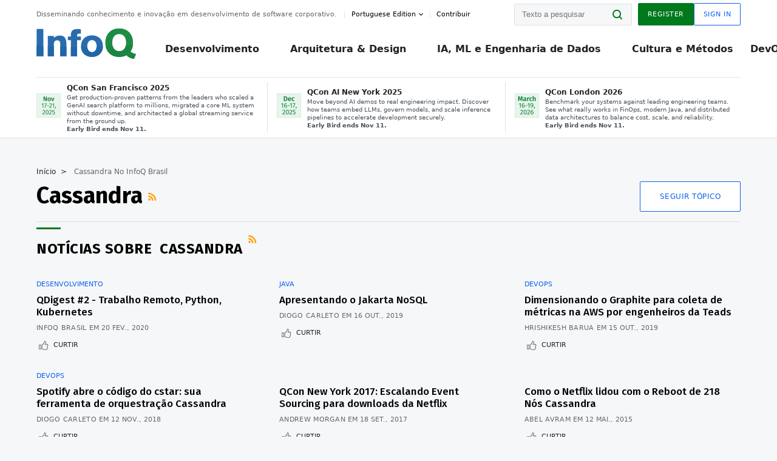

--- FILE ---
content_type: text/html;charset=utf-8
request_url: https://www.infoq.com/br/cassandra/
body_size: 31185
content:
<!DOCTYPE html>










<html lang="pt" xmlns="http://www.w3.org/1999/xhtml">
    <head>
        <!-- Google Optimize Anti-flicker snippet (recommended)  -->
        <style>.async-hide { opacity: 0 !important} </style>
        <style>.promo{background:#222528;position:fixed;z-index:1001!important;left:0;top:0;right:0;max-height:48px;min-height:48px;padding-top:0!important;padding-bottom:0!important}.promo,.promo p{-webkit-box-align:center;-ms-flex-align:center;align-items:center}.promo p{font-size:.8125rem;line-height:1rem;color:#fff;margin-bottom:0;margin-top:0;margin:0 auto;display:-webkit-box;display:-ms-flexbox;display:flex;font-weight:700}@media only screen and (max-width:650px){.promo p{font-size:.6875rem}}.promo span{overflow:hidden;display:-webkit-box;-webkit-line-clamp:3;-webkit-box-orient:vertical}.promo a{color:#fff!important;text-decoration:underline!important}.promo a.btn{background:#d0021b;padding:7px 20px;text-decoration:none!important;font-weight:700;margin-left:10px;margin-right:10px;white-space:nowrap;border-radius:5px}@media only screen and (max-width:650px){.promo a.btn{font-size:.6875rem;padding:7px 10px}}.promo.container{padding-top:8px;padding-bottom:8px}@media only screen and (min-width:1050px){.promo.container{padding-top:0;padding-bottom:0}}.promo .actions{-ms-flex-wrap:nowrap;flex-wrap:nowrap}.promo .actions__left{-ms-flex-preferred-size:100%;flex-basis:100%;-webkit-box-align:center;-ms-flex-align:center;align-items:center}.promo .actions__right{-ms-flex-preferred-size:40px;flex-basis:40px;margin-top:0;margin-bottom:0;-webkit-box-pack:end;-ms-flex-pack:end;justify-content:flex-end}.promo.hidden{display:none}.promo.show{display:-webkit-box!important;display:-ms-flexbox!important;display:flex!important}.promo.show .container__inner{-webkit-box-flex:1;-ms-flex:1;flex:1}.promo.fixed{position:fixed}.promo.show+header.header{margin-top:48px}.header{background:#fff;-webkit-box-shadow:0 1px 0 #dde2e5;box-shadow:0 1px 0 #dde2e5}.header .actions__left,.header__bottom__events{max-width:100%!important;margin:0}.header .header__events-all{margin:0;display:-webkit-box;display:-ms-flexbox;display:flex;position:relative}.header .header__events-all .header__event-slot{-webkit-box-flex:1;-ms-flex:1 100%;flex:1 100%;border-right:1px solid #dde2e5;margin-top:3px;margin-bottom:3px;padding-left:15px;text-align:left;display:-webkit-box;display:-ms-flexbox;display:flex;-webkit-box-align:center;-ms-flex-align:center;align-items:center;padding-right:5px;min-width:300px}.header .header__events-all .header__event-slot:hover{text-decoration:none!important}.header .header__events-all .header__event-slot img{min-width:40px;height:40px}.header .header__events-all .header__event-slot div{margin-left:10px}.header .header__events-all .header__event-slot span{font-weight:700!important;font-size:.75rem;margin-bottom:0!important;margin-top:0;display:block;line-height:1.125rem;text-align:left}.header .header__events-all .header__event-slot p{font-weight:400;font-size:.625rem;line-height:130%!important;color:#495057!important;margin:0}@media only screen and (min-width:1050px){.header .header__events-all .header__event-slot p{font-size:.625rem}}.header .header__events-all .header__event-slot:first-child{padding-left:0}.header .header__events-all .header__event-slot:last-child{padding-right:0;border-right:0}@media only screen and (min-width:1050px){.header__bottom,.header__middle,.header__top{position:relative;white-space:nowrap}}.header__top{padding:10px 0}@media only screen and (min-width:800px){.header__top{padding:5px 0}}.header__bottom{padding:5px 0;z-index:29;max-width:100%}.header__bottom a{font-size:.8125rem}.header__bottom .trending{margin-left:0;margin-right:0}.header__bottom .actions{-webkit-box-align:start;-ms-flex-align:start;align-items:flex-start}.header__bottom .actions__left{max-width:calc(100% + 8px)}@media only screen and (min-width:800px){.header__bottom .actions__left{max-width:calc(100% + 24px)}}.header__bottom .actions__right{-webkit-box-flex:1;-ms-flex:1 1 auto;flex:1 1 auto;display:none}@media only screen and (min-width:1050px){.header__bottom .actions__right{display:-webkit-box;display:-ms-flexbox;display:flex}}.header__middle{display:-webkit-box;display:-ms-flexbox;display:flex;-webkit-box-orient:horizontal;-webkit-box-direction:normal;-ms-flex-flow:row wrap;flex-flow:row wrap}@media only screen and (min-width:1050px){.header__middle{-ms-flex-wrap:nowrap;flex-wrap:nowrap}}.header__top .actions__left{-webkit-box-align:center;-ms-flex-align:center;align-items:center;-ms-flex-line-pack:center;align-content:center}@media only screen and (min-width:1050px){.header__top .actions__right{max-width:430px}}.no-style.header__nav li:nth-child(3){font-weight:700}.no-style.header__nav li:nth-child(3) a{color:#0e5ef1!important}.header__bottom__events::after{background:-webkit-gradient(linear,left top,right top,color-stop(0,rgba(255,255,255,0)),to(#fff));background:linear-gradient(90deg,rgba(255,255,255,0) 0,#fff 100%);content:'';position:absolute;height:60px;right:10px;width:25px}@media only screen and (min-width:1050px){.header__bottom__events::after{display:none}}.contribute-link{font-weight:400;font-size:.6875rem;color:#000!important;position:relative;padding-left:10px}.contribute-link:hover{color:#00791d!important;text-decoration:none!important}.contribute-link::before{content:'';width:1px;height:12px;position:absolute;top:50%;-webkit-transform:translateY(-50%);transform:translateY(-50%);background:rgba(0,0,0,.1);left:-1px}.my-0{margin-top:0!important;margin-bottom:0!important}.header__desc.my-0{margin-left:0}.header__bottom__events .actions__left{max-width:100%!important;overflow-x:scroll;-ms-overflow-style:none;scrollbar-width:none;display:block;scroll-behavior:smooth;min-width:100%}.header__bottom__events .actions__left::-webkit-scrollbar{display:none}.header__bottom__events .actions__left:-webkit-scrollbar-thumb{background:#fff}.logo{line-height:1rem}.header{position:relative;z-index:41;-webkit-user-select:none;-moz-user-select:none;-ms-user-select:none;user-select:none}.header .input:focus,.header input[type=password]:focus,.header input[type=text]:focus{border:1px solid #00791d}.header a:not(.button):not(.login__action):not(.active){text-decoration:none;color:#222}.header a:not(.button):not(.login__action):not(.active):hover{text-decoration:underline;color:#222}.header__items{display:none;-ms-flex-wrap:wrap;flex-wrap:wrap}@media only screen and (min-width:1050px){.header__items{display:-webkit-box;display:-ms-flexbox;display:flex;-webkit-box-orient:horizontal;-webkit-box-direction:normal;-ms-flex-direction:row;flex-direction:row}.header__items nav{position:relative;background:0 0;padding:0;left:0;top:0;line-height:inherit;display:block;-webkit-box-shadow:none;box-shadow:none;max-width:100%;max-height:80px}}.header__items>div{width:100%;margin-bottom:32px;display:-webkit-box;display:-ms-flexbox;display:flex;-webkit-box-orient:vertical;-webkit-box-direction:normal;-ms-flex-flow:column nowrap;flex-flow:column nowrap}@media only screen and (min-width:552px){.header__items>div:not(:nth-last-child(-n+2)){margin-bottom:32px}}@media only screen and (min-width:552px) and (max-width:1050px){.header__items>div{-webkit-box-flex:0;-ms-flex-positive:0;flex-grow:0;-ms-flex-negative:0;flex-shrink:0;-ms-flex-preferred-size:calc(99.7% * 1/2 - (32px - 32px * 1/2));flex-basis:calc(99.7% * 1/2 - (32px - 32px * 1/2));max-width:calc(99.7% * 1/2 - (32px - 32px * 1/2));width:calc(99.7% * 1/2 - (32px - 32px * 1/2))}.header__items>div:nth-child(1n){margin-right:32px;margin-left:0}.header__items>div:last-child{margin-right:0}.header__items>div:nth-child(2n){margin-right:0;margin-left:auto}}@media only screen and (min-width:800px) and (max-width:1050px){.header__items>div{-webkit-box-flex:0;-ms-flex-positive:0;flex-grow:0;-ms-flex-negative:0;flex-shrink:0;-ms-flex-preferred-size:calc(99.7% * 1/4 - (32px - 32px * 1/4));flex-basis:calc(99.7% * 1/4 - (32px - 32px * 1/4));max-width:calc(99.7% * 1/4 - (32px - 32px * 1/4));width:calc(99.7% * 1/4 - (32px - 32px * 1/4))}.header__items>div:nth-child(1n){margin-right:32px;margin-left:0}.header__items>div:last-child{margin-right:0}.header__items>div:nth-child(4n){margin-right:0;margin-left:auto}}@media only screen and (min-width:1050px){.header__items>div{margin-bottom:0!important;margin-right:0!important;-webkit-box-orient:horizontal;-webkit-box-direction:normal;-ms-flex-direction:row;flex-direction:row}}.header__items .language__switcher{display:none}.header__items .language__switcher .li-nav.active>a,.header__items .language__switcher>li.active>a{color:#fff!important}.header__items .language__switcher .li-nav.active>a:hover,.header__items .language__switcher>li.active>a:hover{color:#fff!important;background:#0e5ef1}.header__items .language__switcher .li-nav:hover>a,.header__items .language__switcher>li:hover>a{color:#fff}.header+main{display:block;min-height:210px;-webkit-transition:margin .15s ease;transition:margin .15s ease;margin-top:0!important}.header--hide .header+main{margin-top:50px}.header--hide .header__toggle{opacity:0;top:20px;visibility:hidden}.header--hide .header__logo{max-height:0}.header--hide .header__middle,.header--hide .header__top{max-height:0;overflow:hidden;padding-top:0;padding-bottom:0;border-color:transparent}.header--hide .header__bottom .vue-portal-target{top:3px;right:0;bottom:auto;left:auto;position:absolute}.header__middle,.header__top{-webkit-transition:all .15s ease;transition:all .15s ease}.header__middle{border-bottom:1px solid rgba(0,0,0,.1);z-index:33}.header__middle .vue-portal-target{width:100%}@media only screen and (min-width:1050px){.header__middle .vue-portal-target{display:none}}@media only screen and (min-width:1050px){.header__middle{line-height:5.75rem;text-align:left;padding:0;z-index:30}.header__middle .widget__heading{display:none}}.header__top>.actions__left{display:none}@media only screen and (min-width:1050px){.header__top>.actions__left{display:-webkit-box;display:-ms-flexbox;display:flex}}.header__top>.actions__right{-webkit-box-flex:1;-ms-flex-positive:1;flex-grow:1;margin-right:0;margin-top:0;margin-bottom:0;-webkit-box-pack:end;-ms-flex-pack:end;justify-content:flex-end}.header__top>.actions__right .dropdown__holder{width:calc(100vw - 16px);max-height:80vh}@media only screen and (min-width:600px){.header__top>.actions__right .dropdown__holder{width:auto}}.header__top>.actions__right>*{margin:0}.header__top>.actions__right .search{display:none}@media only screen and (min-width:1050px){.header__top>.actions__right>*{display:-webkit-box;display:-ms-flexbox;display:flex;white-space:nowrap}.header__top>.actions__right .search{display:block}}.header__top .user__login{display:block}.header__top .user__login>.button,.header__top .user__login>button{border-top-right-radius:0;border-bottom-right-radius:0}@media only screen and (min-width:1050px){.header__top{position:relative;right:auto;width:100%}}.header__logo{max-width:165px;position:absolute;top:8px;overflow:hidden;-webkit-transition:all .1s ease;transition:all .1s ease;z-index:32;line-height:2.25rem;height:36px;width:100px;margin-left:50px;-ms-flex-preferred-size:190px;flex-basis:190px}@media only screen and (min-width:800px){.header__logo{top:4px}}@media only screen and (min-width:1050px){.header__logo{position:relative;top:0;overflow:visible;margin-right:20px;margin-left:0;line-height:3.125rem;height:50px}.header__logo>*{width:165px}}@media only screen and (min-width:1280px){.header__logo{margin-right:30px}}.header__desc,.header__more>button{text-transform:capitalize;color:#666;letter-spacing:0;font-size:0;font-weight:400;line-height:1.5rem;vertical-align:top;font-smoothing:antialiased;font-family:-apple-system,BlinkMacSystemFont,"Segoe UI Variable","Segoe UI",system-ui,ui-sans-serif,Helvetica,Arial,sans-serif,"Apple Color Emoji","Segoe UI Emoji";-webkit-transition:font-size .15s ease-in-out;transition:font-size .15s ease-in-out}@media only screen and (min-width:1050px){.header__desc,.header__more>button{font-size:.6875rem}}.header__desc{display:-webkit-inline-box;display:-ms-inline-flexbox;display:inline-flex;position:relative;width:auto}.header__topics{white-space:nowrap;float:right;position:relative}.header__topics *{display:inline-block;vertical-align:top}.header__topics a{font-size:.8125rem}@media only screen and (min-width:1050px){.header__topics{float:none}}.header__more{display:-webkit-inline-box;display:-ms-inline-flexbox;display:inline-flex;vertical-align:top}.header__more:before{left:-12px}.header__more:after,.header__more:before{content:'';width:1px;height:12px;position:absolute;top:50%;-webkit-transform:translateY(-50%);transform:translateY(-50%);background:rgba(0,0,0,.1)}.header__more:after{right:-12px}.header__more:hover{cursor:pointer;color:rgba(0,0,0,.75)}.header__user{display:inline-block;vertical-align:top;white-space:nowrap;margin-left:8px}@media only screen and (min-width:1050px){.header__user{margin-left:0}}.header__user>div{display:inline-block;vertical-align:top}.header__user-nav a:not(.button){text-transform:uppercase;font-size:.75rem;font-weight:600}.header__user-nav a:not(.button):not(.active){opacity:.5}.header__user-nav a:not(.button):not(.active):hover{opacity:.75}.header__user-nav a:not(.button):hover{text-decoration:none}.header__user-nav a:not(.button).active{color:#222;cursor:default;text-decoration:none}.header__user-nav a:not(.button):before{margin-right:0}.header__user-nav a:not(.button):not(:last-child){margin-right:16px}@media only screen and (min-width:1050px){.header__user-nav a:not(.button):not(:last-child){margin-right:32px}}@media only screen and (min-width:1050px){.header__user-nav+.header__topics{margin-left:56px}}.header__search{display:none;vertical-align:top;margin-right:0}@media only screen and (min-width:1050px){.header__search{display:inline-block}}.header__search,.header__user{line-height:inherit}.header__nav{border-bottom:1px solid rgba(0,0,0,.1)}@media only screen and (min-width:800px){.header__nav{border-bottom:0}}.header__nav .button{margin-left:0}.header__nav .button__more{margin-right:20px}.header__nav .li-nav,.header__nav>li{-webkit-transition:all .15s ease;transition:all .15s ease}@media only screen and (min-width:1050px){.header__nav .li-nav,.header__nav>li{display:-webkit-inline-box;display:-ms-inline-flexbox;display:inline-flex;vertical-align:middle;position:static;border:none;min-height:65px}.header__nav .li-nav:hover.has--subnav .nav .li-nav,.header__nav .li-nav:hover.has--subnav .nav>li,.header__nav>li:hover.has--subnav .nav .li-nav,.header__nav>li:hover.has--subnav .nav>li{white-space:normal}.header__nav .li-nav:hover.has--subnav .nav__subnav,.header__nav>li:hover.has--subnav .nav__subnav{opacity:1;top:100%;visibility:visible;-webkit-transition-delay:.25s;transition-delay:.25s}.header__nav .li-nav:hover.has--subnav .nav__category,.header__nav>li:hover.has--subnav .nav__category{width:100%}.header__nav .li-nav:hover.has--subnav .nav__category:after,.header__nav .li-nav:hover.has--subnav .nav__category:before,.header__nav>li:hover.has--subnav .nav__category:after,.header__nav>li:hover.has--subnav .nav__category:before{-webkit-transition-delay:.25s;transition-delay:.25s;opacity:1}}@media only screen and (min-width:1080px){.header__nav .li-nav:not(:last-child),.header__nav>li:not(:last-child){margin-right:23px;margin-left:23px}}@media only screen and (min-width:1280px){.header__nav .li-nav:not(:last-child),.header__nav>li:not(:last-child){margin-right:23px;margin-left:23px}}@media only screen and (min-width:1338px){.header__nav .li-nav:not(:last-child),.header__nav>li:not(:last-child){margin-right:23px;margin-left:23px}}.header__nav .li-nav>a,.header__nav>li>a{font-size:.875rem;line-height:1.5rem;padding:12px 0;color:#000;display:inline-block;max-width:100%;position:relative;z-index:61;white-space:normal}@media only screen and (min-width:1050px){.header__nav .li-nav>a,.header__nav>li>a{padding:8px 0 0;font-weight:700}}.header__nav .li-nav>a:after,.header__nav .li-nav>a:before,.header__nav>li>a:after,.header__nav>li>a:before{content:'';position:absolute;bottom:-1px;left:50%;width:0;height:0;opacity:0;-webkit-transform:translateX(-50%);transform:translateX(-50%);border-style:solid;border-width:0 5px 5px 5px;-webkit-transition:opacity .15s ease-in-out;transition:opacity .15s ease-in-out;border-color:transparent transparent #fff transparent}.header__nav .li-nav>a:before,.header__nav>li>a:before{left:50%;bottom:0;border-width:0 6px 6px 6px;border-color:transparent transparent #f5f7f8 transparent}@media only screen and (min-width:1050px){.header__nav .li-nav>a,.header__nav>li>a{font-size:1rem}}@media only screen and (min-width:1800px){.header__nav .li-nav>a,.header__nav>li>a{font-size:1.125rem}}.header--open{overflow:hidden}@media only screen and (min-width:600px){.header--open{overflow:visible}}.header--open .content-items{max-height:215px;margin:12px 0 24px}.header--open .search{margin-top:16px;display:block}.header--open .header__toggle:before{z-index:10}.header--open .header__toggle>span:nth-child(1){top:50%;-webkit-transform:rotate(45deg);transform:rotate(45deg)}.header--open .header__toggle>span:nth-child(2){opacity:0}.header--open .header__toggle>span:nth-child(3){top:50%;-webkit-transform:rotate(-45deg);transform:rotate(-45deg)}.header--open .header__items,.header--open .header__items .language__switcher{display:-webkit-box;display:-ms-flexbox;display:flex}.header--open .header__top{z-index:100;position:absolute;left:0;right:8px;background:#fff}@media only screen and (min-width:800px){.header--open .header__top{right:20px}}.header--open .header__top .search{display:none}.header--open .header__logo{z-index:101}.header--open .header__middle{padding-top:60px}.header--open .header__bottom{display:none}.header--open .header__container{max-height:90vh;overflow-x:hidden;overflow-y:auto}@media only screen and (min-width:1050px){.header--open .header__container{overflow:visible}}.header .subnav{position:absolute;-webkit-box-shadow:0 5px 25px 1px rgba(0,0,0,.15);box-shadow:0 5px 25px 1px rgba(0,0,0,.15);background:#fff;visibility:hidden;line-height:1.75rem;max-width:100%;width:100%;left:0;opacity:0;overflow:hidden;border:1px solid #f5f7f8;border-radius:2px;-webkit-transition:all .15s ease-in-out;transition:all .15s ease-in-out;top:105%;z-index:60;display:-webkit-box;display:-ms-flexbox;display:flex;-webkit-box-orient:horizontal;-webkit-box-direction:normal;-ms-flex-flow:row nowrap;flex-flow:row nowrap;-webkit-box-align:stretch;-ms-flex-align:stretch;align-items:stretch}.header .subnav .subnav__categories{-webkit-box-flex:0;-ms-flex:0 1 280px;flex:0 1 280px;padding:24px 0;background:#f5f7f8;margin-right:0!important}.header .subnav .subnav__categories>li{display:block;font-size:.9375rem;padding:2px 48px 2px 24px}.header .subnav .subnav__categories>li a{display:block;font-weight:700}.header .subnav .subnav__categories>li:hover{background:#e1e1e1}.header .subnav .subnav__heading{margin-bottom:20px}.header .subnav .subnav__content{position:relative;-ms-flex-item-align:start;align-self:flex-start;padding:24px;display:-webkit-box;display:-ms-flexbox;display:flex;-webkit-box-orient:horizontal;-webkit-box-direction:normal;-ms-flex-flow:row wrap;flex-flow:row wrap}@media only screen and (min-width:1050px){.header .subnav .subnav__content{padding-left:32px;padding-right:32px;margin:0 auto;-webkit-box-flex:1;-ms-flex:1 1 600px;flex:1 1 600px}}.header .subnav .subnav__content .heading__container{-ms-flex-preferred-size:100%;flex-basis:100%}.header .subnav .subnav__content:before{content:'';position:absolute;left:0;top:0;bottom:-100%;width:1px;background:rgba(0,0,0,.1)}.languagesEdition .active{font-weight:700}.header__more.dropdown:after{content:'';display:inline-block;vertical-align:middle;-ms-flex-item-align:center;-ms-grid-row-align:center;align-self:center;background-repeat:no-repeat;background-position:center;margin-bottom:2px;width:7px;height:7px;-webkit-transition:-webkit-transform .15s ease;transition:-webkit-transform .15s ease;transition:transform .15s ease;transition:transform .15s ease,-webkit-transform .15s ease;background-color:#fff!important;background-size:contain}.header__more.dropdown button{color:#000!important;margin-right:-20px;padding-right:20px;z-index:1000}.header__more.dropdown .dropdown__holder{width:165px}.header__more.dropdown .dropdown__content{padding:13px;padding-top:5px;padding-bottom:5px}.header__more.dropdown .languagesEdition li{border-bottom:1px solid #e6e6e6}.header__more.dropdown .languagesEdition li:last-child{border:0}.logo__data{display:none;color:#666;font-size:.6875rem}@media only screen and (min-width:1050px){.logo__data{display:block;line-height:.8125rem}}.container{padding-left:12px;padding-right:12px;margin:0 auto;min-width:320px;-webkit-transition:padding .15s ease-in-out;transition:padding .15s ease-in-out}@media only screen and (min-width:600px){.container{padding-left:16px;padding-right:16px}}@media only screen and (min-width:800px){.container{padding-left:20px;padding-right:20px}}@media only screen and (min-width:1250px){.container{padding-left:60px;padding-right:60px}}@media only screen and (min-width:1400px){.container{padding-left:20px;padding-right:20px}}.container.white{background:#fff}.container__inner{max-width:1290px;margin:0 auto;-webkit-transition:max-width .15s ease-out;transition:max-width .15s ease-out}.search{display:block;position:relative;z-index:33;width:100%;max-width:100%;margin:0}.search:before{position:absolute;top:50%;right:24px;-webkit-transform:translateY(-50%);transform:translateY(-50%);margin-right:0;z-index:34}.search__bar{display:block;border-radius:2px;position:relative;z-index:33}.search__bar #search{margin-bottom:0;max-width:100%;background:#fff}.search__go{top:50%;right:0;bottom:0;left:auto;position:absolute;-webkit-transform:translateY(-50%);transform:translateY(-50%);z-index:32;-webkit-appearance:none;-moz-appearance:none;appearance:none;width:36px;height:36px;line-height:2.25rem;-webkit-box-shadow:none;box-shadow:none;display:block;background:0 0;border:0;font-size:0}@media only screen and (min-width:600px){.search__go{z-index:35}}.header #search,.search__go:hover{cursor:pointer}.header #search{height:36px;position:relative;max-width:100%;background-color:#f5f7f8!important}@media only screen and (min-width:600px){.header #search{font-size:.8125rem;min-width:165px;max-width:100%;opacity:1}}.header #search:hover{cursor:auto}@media only screen and (min-width:1050px){.header #search{margin-left:auto;border-top-right-radius:0;border-bottom-right-radius:0;border-right:0}.header #search:focus{min-width:215px}}.header #search:focus{cursor:auto}.header #search .field__desc{display:none}.header #searchForm{width:100%;margin-top:8px}.header #searchForm:before{right:8px}@media only screen and (min-width:600px){.header #searchForm{margin-top:16px}}@media only screen and (min-width:1050px){.header #searchForm{margin-top:0}}</style>
        <script>(function(a,s,y,n,c,h,i,d,e){s.className+=' '+y;h.start=1*new Date;
            h.end=i=function(){s.className=s.className.replace(RegExp(' ?'+y),'')};
            (a[n]=a[n]||[]).hide=h;setTimeout(function(){i();h.end=null},c);h.timeout=c;
        })(window,document.documentElement,'async-hide','dataLayer',4000,
                {'GTM-W9GJ5DL':true});</script>

        <script type="text/javascript">
            
            var loggedIn = false;
            if (loggedIn) {
                var userCountryId = '';
            }
        </script>
        






<script>
  window.dataLayer = window.dataLayer || [];
  function gtag(){dataLayer.push(arguments);}
  gtag('config', 'G-VMVPD4D2JY');

  //CookieControl tool recomendation
  // Call the default command before gtag.js or Tag Manager runs to
  // adjust how the tags operate when they run. Modify the defaults
  // per your business requirements and prior consent granted/denied, e.g.:
  gtag('consent', 'default', {
      'ad_storage': 'denied',
      'ad_user_data': 'denied',
      'ad_personalization': 'denied',
      'analytics_storage': 'denied'
  });

  if((typeof loggedIn != "undefined") && loggedIn){
      window.dataLayer.push({'logged_in': 'true'});
  } else {
      window.dataLayer.push({'logged_in': 'false'});
  }

  window.dataLayer.push({'show_queryz': ''});
</script>

<!-- Google Tag Manager -->
<script>
var gtmProfile="GTM-W9GJ5DL";
(function(w,d,s,l,i){w[l]=w[l]||[];w[l].push({'gtm.start':
new Date().getTime(),event:'gtm.js'});var f=d.getElementsByTagName(s)[0],
j=d.createElement(s),dl=l!='dataLayer'?'&l='+l:'';j.async=true;j.src=
'https://www.googletagmanager.com/gtm.js?id='+i+dl;f.parentNode.insertBefore(j,f);
})(window,document,'script','dataLayer', gtmProfile);</script>
<!-- End Google Tag Manager -->

        <title>Cassandra - InfoQ</title>
        <link rel="canonical" href="https://www.infoq.com/br/cassandra/"/>
        <link rel="alternate" href="https://www.infoq.com/br/cassandra/" hreflang="pt"/>
        









    
    
        
            
            <link rel="alternate" href="https://www.infoq.com/jp/Cassandra/" hreflang="ja" />
        
    
        
    
        
            
            <link rel="alternate" href="https://www.infoq.com/fr/Cassandra/" hreflang="fr" />
        
    
        
            
            <link rel="alternate" href="https://www.infoq.com/Cassandra/" hreflang="en" />
        
    
    
    <link rel="alternate" href="https://www.infoq.com/Cassandra/" hreflang="x-default" />





        
        





<meta http-equiv="pragma" content="no-cache" />
<meta http-equiv="cache-control" content="private,no-cache,no-store,must-revalidate" />
<meta http-equiv="expires" content="0" />
<meta http-equiv="content-type" content="text/html; charset=utf-8" />
<meta name="copyright" content="&copy; 2006 C4Media" />

<meta name="google-site-verification" content="0qInQx_1WYOeIIbxnh7DnXlw1XOxNgAYakO2k4GhNnY" />
<meta name="msapplication-TileColor" content="#ffffff"/>
<meta name="msapplication-TileImage" content="/styles/static/images/logo/logo.jpg"/>
<meta property="wb:webmaster" content="3eac1729a8bbe046" />
<meta content="width=device-width,initial-scale=1" name="viewport">
<meta http-equiv="X-UA-Compatible" content="IE=10, IE=edge">

        
        <link rel="stylesheet" type="text/css" media="screen" href="https://cdn.infoq.com/statics_s2_20251106093050u1/styles/style.css"/>
        <link rel="stylesheet" type="text/css" media="print" href="https://cdn.infoq.com/statics_s2_20251106093050u1/styles/print.css"/>
        <link rel="preload" type="text/css" href="https://cdn.infoq.com/statics_s2_20251106093050u1/styles/style_pt.css" as="style" onload="this.onload=null;this.rel='stylesheet'">
        <link rel="preload" href="https://cdn.infoq.com/statics_s2_20251106093050u1/styles/icons.css" as="style" onload="this.onload=null;this.rel='stylesheet'">
        <link rel="preload" type="text/css" media="screen" href="https://cdn.infoq.com/statics_s2_20251106093050u1/styles/style_extra.css" as="style" onload="this.onload=null;this.rel='stylesheet'">
        <noscript>
            <link rel="stylesheet" type="text/css" href="https://cdn.infoq.com/statics_s2_20251106093050u1/styles/style_pt.css"/>
            <link rel="stylesheet" href="https://cdn.infoq.com/statics_s2_20251106093050u1/styles/icons.css">
            <link rel="stylesheet" type="text/css" media="screen" href="https://cdn.infoq.com/statics_s2_20251106093050u1/styles/style_extra.css"/>
        </noscript>

        <link rel="stylesheet" type="text/css" href="https://cdn.infoq.com/statics_s2_20251106093050u1/styles/fonts/font.css"/>

        <link rel="shortcut icon" href="https://cdn.infoq.com/statics_s2_20251106093050u1/favicon.ico" type="image/x-icon" />
        <link rel="apple-touch-icon" href="https://cdn.infoq.com/statics_s2_20251106093050u1/apple-touch-icon.png"/>

        <script type="text/javascript">
        	var device='desktop';
            var InfoQConstants = {};
            InfoQConstants.language = 'pt';
            InfoQConstants.countryCode = '/br';
            
            InfoQConstants.pageUrl = (typeof window.location != 'undefined' && window.location && typeof window.location.href != 'undefined' && window.location.href) ? window.location.href : "URL_UNAVAILABLE";
            InfoQConstants.cet='k7zdnkLW1rWsDgb8';
            InfoQConstants.userDetectedCountryCode = '';
            InfoQConstants.bpadb = '8v16dDc6BI3l40R30XXj';
        </script>

        <script type="text/javascript" src="https://cdn.infoq.com/statics_s2_20251106093050u1/scripts/combinedJs.min.js"></script>
        <script type="text/javascript">
            
                var JSi18n = JSi18n || {}; // define only if not already defined
                JSi18n.error='Erro';
                JSi18n.login_unverifiedAccount='Cadastro não encontrado';
                JSi18n.contentSummary_showPresentations_1='';
                JSi18n.contentSummary_showPresentations_2='';
                JSi18n.contentSummary_showPresentations_3='';
                JSi18n.contentSummary_showInterviews_1='';
                JSi18n.contentSummary_showInterviews_2='';
                JSi18n.contentSummary_showInterviews_3='';
                JSi18n.contentSummary_showMinibooks_1='';
                JSi18n.contentSummary_showMinibooks_2='';
                JSi18n.login_sendingRequest='Enviando…';
                JSi18n.bookmark_saved='<q>&nbsp;&nbsp;&nbsp;Gravado&nbsp;&nbsp;&nbsp;&nbsp;</q>';
                JSi18n.bookmark_error='<q style=color:black;>&nbsp;&nbsp;&nbsp;Erro&nbsp;&nbsp;&nbsp;&nbsp;</q>';
                JSi18n.categoryManagement_showpopup_viewAllLink_viewAllPrefix='Ver tudo sobre';
                JSi18n.categoryManagement_showpopup_viewAllLink_viewAllSuffix='';
                JSi18n.categoryManagement_showpopup_includeExcludeLink_Exclude='Excluir';
                JSi18n.categoryManagement_showpopup_includeExcludeLink_Include='Incluir';
                JSi18n.login_invalid_email='Forneça um email válido';
                JSi18n.login_email_not_found = 'Não encontramos usuário cadastrado com este email';
                JSi18n.content_datetime_format='dd MMM yyyy';

                // used by frontend
                JSi18n.FE = {
                    labels: {
                        follow: "Seguir",
                        followTopic: "Seguir Tópico",
                        unfollow: "Deixar de Seguir",
                        unfollowTopic: "Deixar de seguir",
                        following: "Seguindo",
                        followers: "Seguidores",
                        like: "Curtir",
                        liked: "Curti",
                        authors: "Pessoas",
                        users : "Usuários",
                        topics: "Tópicos",
                        hide: "Ocultar",
                        hidden: "%s está oculta(o) na página do seu perfil.",
                        undo: "Desfazer",
                        showLess: "Mostrar menos",
                        showMore: "Mostrar mais",
                        moreAuthors: "Mais %s",
                        bookmarked: "Content Bookmarked",
                        unbookmarked: "Content Unbookmarked",
                        characterLimit: "Caracter(es) restante(s)"
                    }
                }
            


            
            
                var usersInPage = JSON.parse('[{\"id\":\"646\",\"ref\":\"author-Abel-Avram\",\"url\":\"\/br\/profile\/Abel-Avram\",\"followedByCurrentUser\":false,\"minibio\":\"\",\"name\":\"Abel Avram\",\"bio\":\"\",\"followers\":65,\"imgSrc\":\"https:\/\/cdn.infoq.com\/statics_s2_20251106093050u1\/images\/profiles\/IHTGcfeT8uvNGXAR5f6hPB0iriEMj0d3.jpg\"},{\"id\":\"30499196\",\"ref\":\"author-Roberto-Pepato\",\"url\":\"\/br\/profile\/Roberto-Pepato\",\"followedByCurrentUser\":false,\"minibio\":\"\",\"name\":\"Roberto Pepato\",\"bio\":\"\",\"followers\":90,\"imgSrc\":\"https:\/\/cdn.infoq.com\/statics_s2_20251106093050u1\/images\/profiles\/1T1VQV3Hg7lzbftzF2hX9KONSVG8dmxV.jpg\"},{\"id\":\"92557975\",\"ref\":\"author-Poliana-Reis\",\"url\":\"\/br\/profile\/Poliana-Reis\",\"followedByCurrentUser\":false,\"minibio\":\"Eletrical Engineer with a Masters in Computer Science.\",\"name\":\"Poliana Reis\",\"bio\":\"\",\"followers\":4,\"imgSrc\":\"https:\/\/cdn.infoq.com\/statics_s2_20251106093050u1\/images\/profiles\/hR7HiZCiWfR1CStRhaTB0r9FMElabadC.jpg\"},{\"id\":\"88524769\",\"ref\":\"author-Talles-Lasmar\",\"url\":\"\/br\/profile\/Talles-Lasmar\",\"followedByCurrentUser\":false,\"minibio\":\"\",\"name\":\"Talles Lasmar\",\"bio\":\"\",\"followers\":81,\"imgSrc\":\"https:\/\/cdn.infoq.com\/statics_s2_20251106093050u1\/images\/profiles\/ZjQm2Olmusq6DfcwLmHtERmwHUKiJymB.jpg\"},{\"id\":\"126398544\",\"ref\":\"author-Paul-Brebner\",\"url\":\"\/br\/profile\/Paul-Brebner\",\"followedByCurrentUser\":false,\"minibio\":\"\",\"name\":\"Paul Brebner\",\"bio\":\"\",\"followers\":8,\"imgSrc\":\"\"},{\"id\":\"62665251\",\"ref\":\"author-Andrew-Morgan\",\"url\":\"\/br\/profile\/Andrew-Morgan\",\"followedByCurrentUser\":false,\"minibio\":\"\",\"name\":\"Andrew Morgan\",\"bio\":\"\",\"followers\":12,\"imgSrc\":\"https:\/\/cdn.infoq.com\/statics_s2_20251106093050u1\/images\/profiles\/mMFyxBkMr2KkRpZVXbyqAfwWCrvF7kta.jpg\"},{\"id\":\"101756612\",\"ref\":\"author-Roopesh-Shenoy\",\"url\":\"\/br\/profile\/Roopesh-Shenoy\",\"followedByCurrentUser\":false,\"minibio\":\"\",\"name\":\"Roopesh Shenoy\",\"bio\":\"\",\"followers\":2,\"imgSrc\":\"\"},{\"id\":\"5682329\",\"ref\":\"author-Marcelo-Costa\",\"url\":\"\/br\/profile\/Marcelo-Costa\",\"followedByCurrentUser\":false,\"minibio\":\"Marcelo Costa is a Solutions Architect and Leader\",\"name\":\"Marcelo Costa\",\"bio\":\"\",\"followers\":213,\"imgSrc\":\"https:\/\/cdn.infoq.com\/statics_s2_20251106093050u1\/images\/profiles\/9eESGfLdnUVwMyVSuOYpObkyhW4FWwJo.jpg\"},{\"id\":\"8837348\",\"ref\":\"author-Leonardo-Galv\u00E3o\",\"url\":\"\/br\/profile\/Leonardo-Galv\u00E3o\",\"followedByCurrentUser\":false,\"minibio\":\"\",\"name\":\"Leonardo Galv\u00E3o\",\"bio\":\"\",\"followers\":3,\"imgSrc\":\"https:\/\/cdn.infoq.com\/statics_s2_20251106093050u1\/images\/profiles\/ELez1WtPOG21hQRIjSeoZ44kUmleXnZr.jpg\"},{\"id\":\"126401147\",\"ref\":\"author-Fabio-Versolatto\",\"url\":\"\/br\/profile\/Fabio-Versolatto\",\"followedByCurrentUser\":false,\"minibio\":\"\",\"name\":\"Fabio Versolatto\",\"bio\":\"\",\"followers\":10,\"imgSrc\":\"\"},{\"id\":\"101763384\",\"ref\":\"author-Vitor-Puente\",\"url\":\"\/br\/profile\/Vitor-Puente\",\"followedByCurrentUser\":false,\"minibio\":\"\",\"name\":\"Vitor Puente\",\"bio\":\"\",\"followers\":1,\"imgSrc\":\"\"},{\"id\":\"3644460\",\"ref\":\"author-Leandro-Moreira\",\"url\":\"\/br\/profile\/Leandro-Moreira\",\"followedByCurrentUser\":false,\"minibio\":\"\",\"name\":\"Leandro Moreira\",\"bio\":\"\",\"followers\":3,\"imgSrc\":\"https:\/\/cdn.infoq.com\/statics_s2_20251106093050u1\/images\/profiles\/vT0fzwhYaJpSSCHmub3hZOXzwxRZKAaX.jpg\"},{\"id\":\"3041582\",\"ref\":\"author-Diogo-Carleto\",\"url\":\"\/br\/profile\/Diogo-Carleto\",\"followedByCurrentUser\":false,\"minibio\":\"Technical Leader\/Software Architect\",\"name\":\"Diogo Carleto\",\"bio\":\"\",\"followers\":156,\"imgSrc\":\"https:\/\/cdn.infoq.com\/statics_s2_20251106093050u1\/images\/profiles\/DFEGEnaFvbJbmxc9DbfrI4HKhiz1wkw5.jpg\"},{\"id\":\"78797084\",\"ref\":\"author-Luis-Cesar-Barreto\",\"url\":\"\/br\/profile\/Luis-Cesar-Barreto\",\"followedByCurrentUser\":false,\"minibio\":\"\",\"name\":\"Luis Cesar Barreto\",\"bio\":\"\",\"followers\":79,\"imgSrc\":\"\"},{\"id\":\"72028228\",\"ref\":\"author-Sergio-De-Simone\",\"url\":\"\/br\/profile\/Sergio-De-Simone\",\"followedByCurrentUser\":false,\"minibio\":\"\",\"name\":\"Sergio De Simone\",\"bio\":\"\",\"followers\":695,\"imgSrc\":\"https:\/\/cdn.infoq.com\/statics_s2_20251106093050u1\/images\/profiles\/NovciOoQOAYWqYqRQBFo97SuMm0xbUiC.jpg\"},{\"id\":\"3498125\",\"ref\":\"author-Rafael-Sakurai\",\"url\":\"\/br\/profile\/Rafael-Sakurai\",\"followedByCurrentUser\":false,\"minibio\":\"\",\"name\":\"Rafael Sakurai\",\"bio\":\"\",\"followers\":116,\"imgSrc\":\"https:\/\/cdn.infoq.com\/statics_s2_20251106093050u1\/images\/profiles\/KHXvnjrUxiqc1IPUF4Wlx2gdDDjFI591.jpg\"},{\"id\":\"126395274\",\"ref\":\"author-Marcio-Junior-Vieira\",\"url\":\"\/br\/profile\/Marcio-Junior-Vieira\",\"followedByCurrentUser\":false,\"minibio\":\"\",\"name\":\"Marcio Junior Vieira\",\"bio\":\"\",\"followers\":2,\"imgSrc\":\"https:\/\/cdn.infoq.com\/statics_s2_20251106093050u1\/images\/profiles\/w4pKGO3bhzGV4AoXkTNfEwy4h797tDaX.jpg\"},{\"id\":\"108930371\",\"ref\":\"author-InfoQ-Brasil\",\"url\":\"\/br\/profile\/InfoQ-Brasil\",\"followedByCurrentUser\":false,\"minibio\":\"\",\"name\":\"InfoQ Brasil\",\"bio\":\"\",\"followers\":111,\"imgSrc\":\"https:\/\/cdn.infoq.com\/statics_s2_20251106093050u1\/images\/profiles\/gzGHlEK02xbIVqri5blps2D5jXrvA1Ih.jpg\"},{\"id\":\"126290438\",\"ref\":\"author-Igor-Fran\u00E7a\",\"url\":\"\/br\/profile\/Igor-Fran\u00E7a\",\"followedByCurrentUser\":false,\"minibio\":\"\",\"name\":\"Igor Fran\u00E7a\",\"bio\":\"\",\"followers\":1,\"imgSrc\":\"\"},{\"id\":\"5978565\",\"ref\":\"author-Hrishikesh-Barua\",\"url\":\"\/br\/profile\/Hrishikesh-Barua\",\"followedByCurrentUser\":false,\"minibio\":\"Founder at IncidentHub.cloud\",\"name\":\"Hrishikesh Barua\",\"bio\":\"\",\"followers\":80,\"imgSrc\":\"https:\/\/cdn.infoq.com\/statics_s2_20251106093050u1\/images\/profiles\/oVaEvC35i8USHqqskovtMvb93E1EwTq1.jpg\"},{\"id\":\"126407792\",\"ref\":\"author-Estev\u00E3o-Augusto-Jord\u00E3o\",\"url\":\"\/br\/profile\/Estev\u00E3o-Augusto-Jord\u00E3o\",\"followedByCurrentUser\":false,\"minibio\":\"\",\"name\":\"Estev\u00E3o Augusto Jord\u00E3o\",\"bio\":\"\",\"followers\":5,\"imgSrc\":\"\"},{\"id\":\"101760297\",\"ref\":\"author-Andre-Fatala\",\"url\":\"\/br\/profile\/Andre-Fatala\",\"followedByCurrentUser\":false,\"minibio\":\"\",\"name\":\"Andre Fatala\",\"bio\":\"\",\"followers\":1,\"imgSrc\":\"\"},{\"id\":\"101756209\",\"ref\":\"author-Ben-Coverston\",\"url\":\"\/br\/profile\/Ben-Coverston\",\"followedByCurrentUser\":false,\"minibio\":\"\",\"name\":\"Ben Coverston\",\"bio\":\"\",\"followers\":0,\"imgSrc\":\"\"},{\"id\":\"101761193\",\"ref\":\"author-Diego-Pacheco\",\"url\":\"\/br\/profile\/Diego-Pacheco\",\"followedByCurrentUser\":false,\"minibio\":\"\",\"name\":\"Diego Pacheco\",\"bio\":\"\",\"followers\":0,\"imgSrc\":\"\"},{\"id\":\"102455464\",\"ref\":\"author-Eiti-Kimura\",\"url\":\"\/br\/profile\/Eiti-Kimura\",\"followedByCurrentUser\":false,\"minibio\":\"\",\"name\":\"Eiti Kimura\",\"bio\":\"\",\"followers\":17,\"imgSrc\":\"\"},{\"id\":\"102455465\",\"ref\":\"author-Fernando-Gon\u00E7alves\",\"url\":\"\/br\/profile\/Fernando-Gon\u00E7alves\",\"followedByCurrentUser\":false,\"minibio\":\"\",\"name\":\"Fernando Gon\u00E7alves\",\"bio\":\"\",\"followers\":1,\"imgSrc\":\"\"},{\"id\":\"101763929\",\"ref\":\"author-Ivan-Linhares\",\"url\":\"\/br\/profile\/Ivan-Linhares\",\"followedByCurrentUser\":false,\"minibio\":\"\",\"name\":\"Ivan Linhares\",\"bio\":\"\",\"followers\":0,\"imgSrc\":\"\"},{\"id\":\"101756170\",\"ref\":\"author-Jeremy-Edberg\",\"url\":\"\/br\/profile\/Jeremy-Edberg\",\"followedByCurrentUser\":false,\"minibio\":\"\",\"name\":\"Jeremy Edberg\",\"bio\":\"\",\"followers\":1,\"imgSrc\":\"\"},{\"id\":\"101757357\",\"ref\":\"author-Paulo-Motta\",\"url\":\"\/br\/profile\/Paulo-Motta\",\"followedByCurrentUser\":false,\"minibio\":\"\",\"name\":\"Paulo Motta\",\"bio\":\"\",\"followers\":0,\"imgSrc\":\"\"},{\"id\":\"101757696\",\"ref\":\"author-Renato-Pedigoni\",\"url\":\"\/br\/profile\/Renato-Pedigoni\",\"followedByCurrentUser\":false,\"minibio\":\"\",\"name\":\"Renato Pedigoni\",\"bio\":\"\",\"followers\":0,\"imgSrc\":\"\"},{\"id\":\"101760729\",\"ref\":\"author-Victor-Can\u00F4\",\"url\":\"\/br\/profile\/Victor-Can\u00F4\",\"followedByCurrentUser\":false,\"minibio\":\"\",\"name\":\"Victor Can\u00F4\",\"bio\":\"\",\"followers\":0,\"imgSrc\":\"\"}]');
            

            
            
                var topicsInPage = JSON.parse('[{\"name\":\"Cassandra\",\"id\":\"15105\",\"url\":\"\/br\/Cassandra\",\"followers\":1,\"followedByCurrentUser\":false},{\"name\":\"IA, ML e Engenharia de Dados\",\"id\":\"16692\",\"url\":\"\/br\/ai-ml-data-eng\",\"followers\":1492,\"followedByCurrentUser\":false},{\"name\":\"Desenvolvimento\",\"id\":\"6825\",\"url\":\"\/br\/development\",\"followers\":337,\"followedByCurrentUser\":false},{\"name\":\"Arquitetura e Design\",\"id\":\"6826\",\"url\":\"\/br\/architecture-design\",\"followers\":510,\"followedByCurrentUser\":false},{\"name\":\"DevOps\",\"id\":\"6859\",\"url\":\"\/br\/Devops\",\"followers\":1611,\"followedByCurrentUser\":false},{\"name\":\"Cultura e M\u00E9todos\",\"id\":\"6827\",\"url\":\"\/br\/culture-methods\",\"followers\":1456,\"followedByCurrentUser\":false},{\"name\":\"Microservices\",\"id\":\"15884\",\"url\":\"\/br\/microservices\",\"followers\":1684,\"followedByCurrentUser\":false},{\"name\":\"Java\",\"id\":\"4686\",\"url\":\"\/br\/java\",\"followers\":1279,\"followedByCurrentUser\":false},{\"name\":\"QCon S\u00E3o Paulo\",\"id\":\"6095\",\"url\":\"\/br\/qcon_sp\",\"followers\":683,\"followedByCurrentUser\":false}]');
            

            var userContentLikesInPage = [];
            var userCommentsLikesInPage = [];


            var currentUserId = -155926079;
        </script>
        

        
    
        
        <meta name="keywords" content="Cassandra,Cassandra"/>
        
            <meta name="description" content="Ajudando times de desenvolvimento a adotarem novas práticas e tecnologias. Conteúdos redigidos por pessoas desenvolvedoras. Lido por mais de 1,5 milhão de pessoas em todo o mundo."/>
        
        
        








    


    



    <link rel="alternate" type="application/rss+xml" title="RSS" href="https://feed.infoq.com/br/Cassandra/"/>

    
    <meta name="ifq:pageType" content="CATEGORY_PAGE"/>
    <script type="text/javascript">
        InfoQConstants.pageType = 'CATEGORY_PAGE';
        window.isIndexPage = true;
    </script>

        
        
			<link rel="image_src" href="https://cdn.infoq.com/statics_s2_20251106093050u1/styles/static/images/logo/logo-big.jpg" />
			<meta property="og:image" content="https://cdn.infoq.com/statics_s2_20251106093050u1/styles/static/images/logo/logo-big.jpg"/>
		
        
        <script type="text/javascript" src="https://cdn.infoq.com/statics_s2_20251106093050u1/scripts/infoq.js"></script>

        <script type="text/javascript">
           document.addEventListener('DOMContentLoaded', function() {
               if (!window || !window.infoq) return
               infoq.init()
           })
       </script>

       <script defer data-domain="infoq.com" src="https://plausible.io/js/script.file-downloads.hash.outbound-links.pageview-props.tagged-events.js"></script>
       <script>window.plausible = window.plausible || function() { (window.plausible.q = window.plausible.q || []).push(arguments) }</script>

    </head>

    <body >
        






<!-- Google Tag Manager (noscript) -->
<noscript><iframe src="https://www.googletagmanager.com/ns.html?id=GTM-W9GJ5DL"
height="0" width="0" style="display:none;visibility:hidden"></iframe></noscript>
<!-- End Google Tag Manager (noscript) -->
        
            <div class="intbt">
                <a href="/int/bt/" title="bt">BT</a>
            </div>
        

        






<script type="text/javascript">
    var allCountries = [{"id":3,"name":"Afghanistan"},{"id":244,"name":"Åland"},{"id":6,"name":"Albania"},{"id":61,"name":"Algeria"},{"id":13,"name":"American Samoa"},{"id":1,"name":"Andorra"},{"id":9,"name":"Angola"},{"id":5,"name":"Anguilla"},{"id":11,"name":"Antarctica"},{"id":4,"name":"Antigua and Barbuda"},{"id":12,"name":"Argentina"},{"id":7,"name":"Armenia"},{"id":16,"name":"Aruba"},{"id":15,"name":"Australia"},{"id":14,"name":"Austria"},{"id":17,"name":"Azerbaijan"},{"id":31,"name":"Bahamas"},{"id":24,"name":"Bahrain"},{"id":20,"name":"Bangladesh"},{"id":19,"name":"Barbados"},{"id":35,"name":"Belarus"},{"id":21,"name":"Belgium"},{"id":36,"name":"Belize"},{"id":26,"name":"Benin"},{"id":27,"name":"Bermuda"},{"id":32,"name":"Bhutan"},{"id":29,"name":"Bolivia"},{"id":254,"name":"Bonaire, Sint Eustatius, and Saba"},{"id":18,"name":"Bosnia and Herzegovina"},{"id":34,"name":"Botswana"},{"id":33,"name":"Bouvet Island"},{"id":30,"name":"Brazil"},{"id":104,"name":"British Indian Ocean Territory"},{"id":28,"name":"Brunei Darussalam"},{"id":23,"name":"Bulgaria"},{"id":22,"name":"Burkina Faso"},{"id":25,"name":"Burundi"},{"id":114,"name":"Cambodia"},{"id":46,"name":"Cameroon"},{"id":37,"name":"Canada"},{"id":52,"name":"Cape Verde"},{"id":121,"name":"Cayman Islands"},{"id":40,"name":"Central African Republic"},{"id":207,"name":"Chad"},{"id":45,"name":"Chile"},{"id":47,"name":"China"},{"id":53,"name":"Christmas Island"},{"id":38,"name":"Cocos (Keeling) Islands"},{"id":48,"name":"Colombia"},{"id":116,"name":"Comoros"},{"id":39,"name":"Congo (Democratic Republic)"},{"id":41,"name":"Congo (People\u0027s Republic)"},{"id":44,"name":"Cook Islands"},{"id":49,"name":"Costa Rica"},{"id":43,"name":"Cote D\u0027Ivoire"},{"id":97,"name":"Croatia"},{"id":51,"name":"Cuba"},{"id":253,"name":"Curaçao"},{"id":54,"name":"Cyprus"},{"id":55,"name":"Czech Republic"},{"id":58,"name":"Denmark"},{"id":57,"name":"Djibouti"},{"id":59,"name":"Dominica"},{"id":60,"name":"Dominican Republic"},{"id":213,"name":"East Timor"},{"id":62,"name":"Ecuador"},{"id":64,"name":"Egypt"},{"id":203,"name":"El Salvador"},{"id":87,"name":"Equatorial Guinea"},{"id":66,"name":"Eritrea"},{"id":63,"name":"Estonia"},{"id":68,"name":"Ethiopia"},{"id":72,"name":"Falkland Islands (Malvinas)"},{"id":74,"name":"Faroe Islands"},{"id":71,"name":"Fiji"},{"id":70,"name":"Finland"},{"id":75,"name":"France"},{"id":80,"name":"French Guiana"},{"id":170,"name":"French Polynesia"},{"id":208,"name":"French Southern Territories"},{"id":76,"name":"Gabon"},{"id":84,"name":"Gambia"},{"id":79,"name":"Georgia"},{"id":56,"name":"Germany"},{"id":81,"name":"Ghana"},{"id":82,"name":"Gibraltar"},{"id":88,"name":"Greece"},{"id":83,"name":"Greenland"},{"id":78,"name":"Grenada"},{"id":86,"name":"Guadeloupe"},{"id":91,"name":"Guam"},{"id":90,"name":"Guatemala"},{"id":249,"name":"Guernsey"},{"id":85,"name":"Guinea"},{"id":92,"name":"Guinea-Bissau"},{"id":93,"name":"Guyana"},{"id":98,"name":"Haiti"},{"id":95,"name":"Heard Island and McDonald Islands"},{"id":96,"name":"Honduras"},{"id":94,"name":"Hong Kong"},{"id":99,"name":"Hungary"},{"id":107,"name":"Iceland"},{"id":103,"name":"India"},{"id":100,"name":"Indonesia"},{"id":106,"name":"Iran"},{"id":105,"name":"Iraq"},{"id":101,"name":"Ireland"},{"id":245,"name":"Isle of Man"},{"id":102,"name":"Israel"},{"id":108,"name":"Italy"},{"id":109,"name":"Jamaica"},{"id":111,"name":"Japan"},{"id":250,"name":"Jersey"},{"id":110,"name":"Jordan"},{"id":122,"name":"Kazakhstan"},{"id":112,"name":"Kenya"},{"id":115,"name":"Kiribati"},{"id":243,"name":"Kosovo"},{"id":120,"name":"Kuwait"},{"id":113,"name":"Kyrgyzstan"},{"id":123,"name":"Laos"},{"id":132,"name":"Latvia"},{"id":124,"name":"Lebanon"},{"id":129,"name":"Lesotho"},{"id":128,"name":"Liberia"},{"id":133,"name":"Libya"},{"id":126,"name":"Liechtenstein"},{"id":130,"name":"Lithuania"},{"id":131,"name":"Luxembourg"},{"id":143,"name":"Macau"},{"id":139,"name":"Macedonia"},{"id":137,"name":"Madagascar"},{"id":151,"name":"Malawi"},{"id":153,"name":"Malaysia"},{"id":150,"name":"Maldives"},{"id":140,"name":"Mali"},{"id":148,"name":"Malta"},{"id":138,"name":"Marshall Islands"},{"id":145,"name":"Martinique"},{"id":146,"name":"Mauritania"},{"id":149,"name":"Mauritius"},{"id":238,"name":"Mayotte"},{"id":152,"name":"Mexico"},{"id":73,"name":"Micronesia"},{"id":136,"name":"Moldova"},{"id":135,"name":"Monaco"},{"id":142,"name":"Mongolia"},{"id":246,"name":"Montenegro"},{"id":147,"name":"Montserrat"},{"id":134,"name":"Morocco"},{"id":154,"name":"Mozambique"},{"id":141,"name":"Myanmar"},{"id":155,"name":"Namibia"},{"id":164,"name":"Nauru"},{"id":163,"name":"Nepal"},{"id":161,"name":"Netherlands"},{"id":8,"name":"Netherlands Antilles"},{"id":156,"name":"New Caledonia"},{"id":166,"name":"New Zealand"},{"id":160,"name":"Nicaragua"},{"id":157,"name":"Niger"},{"id":159,"name":"Nigeria"},{"id":165,"name":"Niue"},{"id":158,"name":"Norfolk Island"},{"id":118,"name":"North Korea"},{"id":144,"name":"Northern Mariana Islands"},{"id":162,"name":"Norway"},{"id":167,"name":"Oman"},{"id":173,"name":"Pakistan"},{"id":180,"name":"Palau"},{"id":178,"name":"Palestinian Territory"},{"id":168,"name":"Panama"},{"id":171,"name":"Papua New Guinea"},{"id":181,"name":"Paraguay"},{"id":169,"name":"Peru"},{"id":172,"name":"Philippines"},{"id":176,"name":"Pitcairn"},{"id":174,"name":"Poland"},{"id":179,"name":"Portugal"},{"id":177,"name":"Puerto Rico"},{"id":182,"name":"Qatar"},{"id":183,"name":"Reunion"},{"id":184,"name":"Romania"},{"id":185,"name":"Russian Federation"},{"id":186,"name":"Rwanda"},{"id":193,"name":"Saint Helena"},{"id":117,"name":"Saint Kitts and Nevis"},{"id":125,"name":"Saint Lucia"},{"id":251,"name":"Saint Martin"},{"id":175,"name":"Saint Pierre and Miquelon"},{"id":229,"name":"Saint Vincent and the Grenadines"},{"id":247,"name":"Saint-Barthélemy"},{"id":236,"name":"Samoa"},{"id":198,"name":"San Marino"},{"id":202,"name":"Sao Tome and Principe"},{"id":187,"name":"Saudi Arabia"},{"id":199,"name":"Senegal"},{"id":248,"name":"Serbia"},{"id":189,"name":"Seychelles"},{"id":197,"name":"Sierra Leone"},{"id":192,"name":"Singapore"},{"id":252,"name":"Sint Maarten"},{"id":196,"name":"Slovakia"},{"id":194,"name":"Slovenia"},{"id":188,"name":"Solomon Islands"},{"id":200,"name":"Somalia"},{"id":239,"name":"South Africa"},{"id":89,"name":"South Georgia and the South Sandwich Islands"},{"id":119,"name":"South Korea"},{"id":255,"name":"South Sudan"},{"id":67,"name":"Spain"},{"id":127,"name":"Sri Lanka"},{"id":190,"name":"Sudan"},{"id":201,"name":"Suriname"},{"id":195,"name":"Svalbard and Jan Mayen"},{"id":205,"name":"Swaziland"},{"id":191,"name":"Sweden"},{"id":42,"name":"Switzerland"},{"id":204,"name":"Syria"},{"id":220,"name":"Taiwan"},{"id":211,"name":"Tajikistan"},{"id":221,"name":"Tanzania"},{"id":210,"name":"Thailand"},{"id":209,"name":"Togo"},{"id":212,"name":"Tokelau"},{"id":216,"name":"Tonga"},{"id":218,"name":"Trinidad and Tobago"},{"id":215,"name":"Tunisia"},{"id":217,"name":"Turkey"},{"id":214,"name":"Turkmenistan"},{"id":206,"name":"Turks and Caicos Islands"},{"id":219,"name":"Tuvalu"},{"id":223,"name":"Uganda"},{"id":222,"name":"Ukraine"},{"id":2,"name":"United Arab Emirates"},{"id":77,"name":"United Kingdom"},{"id":224,"name":"United States Minor Outlying Islands"},{"id":226,"name":"Uruguay"},{"id":225,"name":"USA"},{"id":227,"name":"Uzbekistan"},{"id":234,"name":"Vanuatu"},{"id":228,"name":"Vatican City (Holy See)"},{"id":230,"name":"Venezuela"},{"id":233,"name":"Vietnam"},{"id":231,"name":"Virgin Islands (British)"},{"id":232,"name":"Virgin Islands (U.S.)"},{"id":235,"name":"Wallis and Futuna"},{"id":65,"name":"Western Sahara"},{"id":237,"name":"Yemen"},{"id":241,"name":"Zaire"},{"id":240,"name":"Zambia"},{"id":242,"name":"Zimbabwe"}];
    var gdprCountriesIds = [196,194,191,184,179,174,161,148,132,131,130,108,101,99,97,88,77,75,70,67,63,58,56,55,54,37,23,21,14];
</script>

        








        







 


        
        <div class="infoq" id="infoq">
            
                <!--	#######		SITE START	#########	 -->
                













    









<header class="header">
    <button aria-label="Toggle Navigation" tabindex="0" class="burger header__toggle button">Toggle Navigation <span></span><span></span><span></span></button>
    <div class="header__container container">
        <div class="container__inner">
            <div data-nosnippet class="actions header__top">
                <div class="actions__left">
                    <p class="header__desc my-0">
                        Disseminando conhecimento e inovação em desenvolvimento de software corporativo.
                    </p>
                    <div class="button__dropdown dropdown header__more my-0 dropdown__center">
                        







<button aria-label="English edition" class="button button__unstyled button__small">Portuguese edition </button>
<div class="dropdown__holder">
	<!---->
	<div class="dropdown__content">
		<ul class="no-style dropdown__nav languagesEdition">
			<li><a href="/">English edition</a></li>
			<li><a href="https://www.infoq.cn">Chinese edition</a></li>
			<li><a href="/jp/">Japanese edition</a></li>
			<li><a href="/fr/">French edition</a></li>
			<li class="active"><a href="#" onclick="return false;">Portuguese edition</a></li>
		</ul>
	</div>
	<!---->
</div>
                    </div>
                    <a class="my-0 contribute-link" role="button" href="/br/write-for-infoq/" title="Contribuir">
                        Contribuir
                    </a>
                </div>
                <div class="actions__right">
                    <div>
                        <form id="searchForm" name="search-form" action="/br/search.action" enctype="multipart/form-data" class="search icon__search icon icon__green">
                            <div class="field search__bar input__text input__no-label input__small">
                                <label for="search" class="label field__label">Texto a pesquisar</label>
                                <input name="queryString" type="text" id="search" value="" placeholder="Texto a pesquisar" class="input field__input">
                                <input type="hidden" name="page" value="1"/>
                                <input type="hidden" size="15" name="searchOrder">
                            </div>
                            <input value="Texto a pesquisar" type="submit" class="search__go">
                        </form>
                    </div>
                    








	<div class="action_button__group">
		<a href="/br/reginit.action?" onclick="return UserActions_Login.addLoginInfo(this);" class="button button__green button__small">Register</a>
		<a href="/br/social/keycloakLogin.action?fl=login"  onclick="return UserActions_Login.addLoginInfo(this);" class="button button__small button__outline">Sign in</a>
	</div>
	
	<div class="modal_auth_required">
		<div class="modal_auth_required__actions">
			<h2 class="h2">Unlock the full InfoQ experience</h2>
			<p>Unlock the full InfoQ experience by logging in! Stay updated with your favorite authors and topics, engage with content, and download exclusive resources.</p>
			<a href="/br/social/keycloakLogin.action?fl=login"  onclick="return UserActions_Login.addLoginInfo(this);" class="button button__has-transition">Login</a>
			<div class="separator"><span>or</span></div>
			<h3 class="h3">Não tem uma conta no InfoQ?</h3>
			<a href="/br/reginit.action?" onclick="return UserActions_Login.addLoginInfo(this);" class="button__outline button__has-transition">Cadastre-se agora!</a>
		</div>
		<div class="modal_auth_required__content">
			<ul class="newsletter__features">
				<li><strong>Siga seus tópicos e editores favoritos</strong>Acompanhe e seja notificados sobre as mais importantes novidades do mundo do desenvolvimento de software.</li>
				<li><strong>Mais interação, mais personalização</strong>Crie seu próprio feed de novidades escolhendo os tópicos e pessoas que você gostaria de acompanhar.</li>
				<li><strong>Fique por dentro das novidades!</strong>Configure as notificações e acompanhe as novidades relacionada a tópicos, conteúdos e pessoas de seu interesse</li>
			</ul>
		</div>
		<form id="login-form" data-vv-scope="login" class="login__form form" action="#" data-gtm-form-interact-id="0">
			<input type="hidden" id="loginWidgetOrigin" name="loginWidgetOrigin" value="mainLogin">
			<input type="hidden" name="fromP13N" id="isP13n" value="">
			<input type="hidden" name="fromP13NId" id="p13n-id" value="">
			<input type="hidden" name="fromP13NType" id="p13n-type" value="">
		</form>
	</div>


                    
                </div>
            </div>
            <div class="header__middle">
                <div class="logo header__logo">
                    <a href="/br/"  class="logo__symbol active">
                        Logo - Back to homepage
                    </a>
                </div>
                
                <div class="content-items">
                    <a href="/br/news/" class="icon icon__news">Notícias</a>
                    <a href="/br/articles/" class="icon icon__articles">Artigos</a>
                    <a href="/br/presentations/" class="icon icon__presentations">Apresentações</a>
                    <a href="/br/podcasts/" class="icon icon__podcasts">Podcasts</a>
                    <a href="/br/minibooks/" class="icon icon__guides">Livros</a>
                </div>
                <div class="header__items columns">

                    
                        
                        
                        
                        
                        
                        
                    







<div>
    <h3 class="widget__heading">Tópicos</h3>
    <nav class="nav header__nav topics" data-trk-ref="header_personas">
        <div class="has--subnav li-nav">
            <a href="/br/development/" title="Desenvolvimento" class="nav__category">Desenvolvimento</a>
            <div class="nav__subnav subnav">
                <ul class="subnav__categories no-style">
                    <li><a href="/br/java/" title="Java">Java</a></li>
                    <li><a href="/br/clojure/" title="Clojure">Clojure</a></li>
                    <li><a href="/br/scala/" title="Scala">Scala</a></li>
                    <li><a href="/br/dotnet/" title=".Net">.Net</a></li>
                    <li><a href="/br/mobile/" title="Mobile">Mobile</a></li>
                    <li><a href="/br/android/" title="Android">Android</a></li>
                    <li><a href="/br/ios/" title="iOS">iOS</a></li>
                    <li><a href="/br/iot/" title="Internet das Coisas">Internet das Coisas</a></li>
                    <li><a href="/br/HTML5Topic/" title="HTML 5">HTML 5</a></li>
                    <li><a href="/br/javascript/" title="JavaScript">JavaScript</a></li>
                    <li><a href="/br/fp/" title="Programação Funcional">Programação Funcional</a></li>
                    <li><a href="/br/webapi/" title="Web API">Web API</a></li>
                </ul>
                <div class="subnav__content" data-id="6825">
                    









<div class="heading__container actions">
    <div class="actions__left">
        <h3 class="heading section__heading">Destaques de:  Desenvolvimento</h3>
    </div>
</div>
<ul data-size="large" data-horizontal="true" data-tax="" taxonomy="articles" class="cards no-style">
    <li>
        <div class="card__content">
            <div class="card__data">
                <h4 class="card__title">
                    <a href="/br/articles/crank-frontend-framework-asynchronous-rendering">Crank, o novo framework frontend com renderiza&ccedil;&atilde;o ass&iacute;ncrona integrada - Bate papo com Brian Kim</a>
                </h4>
                <p class="card__excerpt">Brian Kim apresenta o Crank.js, um novo framework de frontend com renderiza&#xE7;&#xE3;o ass&#xED;ncrona integrada. Ele orquestra as tarefas e a renderiza&#xE7;&#xE3;o das aplica&#xE7;&#xF5;es frontend com geradores ass&#xED;ncronos padr&#xE3;o. Idealizado para ser apenas em JavaScript, reduzir a curva de aprendizado para escrever uma aplica&#xE7;&#xE3;o frontend e eliminar a utiliza&#xE7;&#xE3;o de recursos ass&#xED;ncronos propriet&#xE1;rios.</p>
                <div class="card__footer"></div>
            </div>
            
                <a href="/br/articles/crank-frontend-framework-asynchronous-rendering" class="card__header">
                    <img loading="lazy" alt="Crank, o novo framework frontend com renderiza&ccedil;&atilde;o ass&iacute;ncrona integrada - Bate papo com Brian Kim" src="https://imgopt.infoq.com/fit-in/100x100/filters:quality(80)/articles/crank-frontend-framework-asynchronous-rendering/pt/smallimage/crank-frontend-framework-asynchronous-rendering-s-1591387788966.jpeg" class="card__image"/>
                </a>
            
        </div>
    </li>
</ul>


    
    

<a href="/br/development/" class="button__more button button__large button__arrow arrow__right">Ver todos de  development</a>

                </div>
            </div>
        </div>
        <div class="has--subnav li-nav">
            <a href="/br/architecture-design/" title="Architecture &amp; Design" class="nav__category">Arquitetura &amp; Design</a>
            <div class="nav__subnav subnav">
                <ul class="subnav__categories no-style">
                    <li><a href="/br/architecture/" title="Arquitetura">Arquitetura</a></li>
                    <li><a href="/br/enterprise-architecture/" title="Arquitetura Corporativa">Arquitetura Corporativa</a></li>
                    <li><a href="/br/performance-scalability/" title="Performance &amp; Escalabilidade">Performance &amp; Escalabilidade</a></li>
                    <li><a href="/br/design/" title="Design">Design</a></li>
                    <li><a href="/br/microservices/" title="Microservices">Microservices</a></li>
                    <li><a href="/br/DesignPattern/" title="Design Pattern">Design Pattern</a></li>
                    <li><a href="/br/Security/" title="Segurança">Segurança</a></li>
                </ul>
                <div class="subnav__content" data-id="6826">
                    









<div class="heading__container actions">
    <div class="actions__left">
        <h3 class="heading section__heading">Destaques de:  Arquitetura e Design</h3>
    </div>
</div>
<ul data-size="large" data-horizontal="true" data-tax="" taxonomy="articles" class="cards no-style">
    <li>
        <div class="card__content">
            <div class="card__data">
                <h4 class="card__title">
                    <a href="/br/articles/real-time-api-kafka">APIs em tempo real no contexto do Apache Kafka</a>
                </h4>
                <p class="card__excerpt">Os eventos oferecem uma abordagem no estilo Goldilocks, na qual APIs em tempo real podem ser usadas como base para aplica&#xE7;&#xF5;es garantindo flexibilidade e alto desempenho, com baixo acoplamento, por&#xE9;m, eficiente. O Apache Kafka oferece uma plataforma escalon&#xE1;vel de streaming de eventos na qual podemos construir aplica&#xE7;&#xF5;es em torno deste poderoso conceito de eventos.</p>
                <div class="card__footer"></div>
            </div>
            
                <a href="/br/articles/real-time-api-kafka" class="card__header">
                    <img loading="lazy" alt="APIs em tempo real no contexto do Apache Kafka" src="https://imgopt.infoq.com/fit-in/100x100/filters:quality(80)/articles/real-time-api-kafka/pt/smallimage/real-time-api-kafka-s-1602600487985.jpeg" class="card__image"/>
                </a>
            
        </div>
    </li>
</ul>


    
    

<a href="/br/architecture-design/" class="button__more button button__large button__arrow arrow__right">Ver todos de  architecture-design</a>

                </div>
            </div>
        </div>
        <div class="has--subnav li-nav">
            <a href="/br/ai-ml-data-eng/" title="IA, ML e Engenharia de Dados" class="nav__category">IA, ML e Engenharia de Dados</a>
            <div class="nav__subnav subnav">
                <ul class="subnav__categories no-style">
                    <li><a href="/br/bigdata/" title="Big Data">Big Data</a></li>
                    <li><a href="/br/machinelearning/" title="Machine Learning">Machine Learning</a></li>
                    <li><a href="/br/nosql/" title="NoSQL">NoSQL</a></li>
                    <li><a href="/br/database/" title="Bancos de dados">Bancos de dados</a></li>
                    <li><a href="/br/streaming/" title="Streaming">Streaming</a></li>
                </ul>
                <div class="subnav__content" data-id="16692">
                    









<div class="heading__container actions">
    <div class="actions__left">
        <h3 class="heading section__heading">Destaques de:  IA, ML e Engenharia de Dados</h3>
    </div>
</div>
<ul data-size="large" data-horizontal="true" data-tax="" taxonomy="articles" class="cards no-style">
    <li>
        <div class="card__content">
            <div class="card__data">
                <h4 class="card__title">
                    <a href="/br/articles/covid-social-media-machine-learning">COVID-19 e Minera&ccedil;&atilde;o de Redes Sociais - Habilitando Cargas de Trabalho de Aprendizado de M&aacute;quina com Big Data</a>
                </h4>
                <p class="card__excerpt">Neste artigo, a autora, Adi Pollock, discute como habilitar cargas de trabalho de aprendizado de m&#xE1;quina com big data para consultar e analisar tweets relacionados ao COVID-19 para entender o sentimento social em rela&#xE7;&#xE3;o ao COVID-19.</p>
                <div class="card__footer"></div>
            </div>
            
                <a href="/br/articles/covid-social-media-machine-learning" class="card__header">
                    <img loading="lazy" alt="COVID-19 e Minera&ccedil;&atilde;o de Redes Sociais - Habilitando Cargas de Trabalho de Aprendizado de M&aacute;quina com Big Data" src="https://imgopt.infoq.com/fit-in/100x100/filters:quality(80)/articles/covid-social-media-machine-learning/pt/smallimage/covid-social-media-machine-learning-s-1601562448288.jpeg" class="card__image"/>
                </a>
            
        </div>
    </li>
</ul>


    
    

<a href="/br/ai-ml-data-eng/" class="button__more button button__large button__arrow arrow__right">Ver todos de  ai-ml-data-eng</a>

                </div>
            </div>
        </div>
        <div class="has--subnav li-nav">
            <a href="/br/culture-methods/" title="Cultura e Métodos" class="nav__category">Cultura e Métodos</a>
            <div class="nav__subnav subnav">
                <ul class="subnav__categories no-style">
                    <li><a href="/br/agile/" title="Agile">Agile</a></li>
                    <li><a href="/br/Leadership/" title="Leadership">Leadership</a></li>
                    <li><a href="/br/team-collaboration/" title="Colaboração em equipes">Colaboração em equipes</a></li>
                    <li><a href="/br/testing/" title="Testes">Testes</a></li>
                    <li><a href="/br/pm/" title="Gerenciamento de projetos">Gerenciamento de projetos</a></li>
                    <li><a href="/br/ux/" title="Experiência do Usuário">Experiência do Usuário</a></li>
                    <li><a href="/br/scrum/" title="Scrum">Scrum</a></li>
                    <li><a href="/br/lean/" title="Lean/Kanban">Lean/Kanban</a></li>
                </ul>
                <div class="subnav__content" data-id="6827">
                    









<div class="heading__container actions">
    <div class="actions__left">
        <h3 class="heading section__heading">Destaques de:  Cultura e M&#xE9;todos</h3>
    </div>
</div>
<ul data-size="large" data-horizontal="true" data-tax="" taxonomy="articles" class="cards no-style">
    <li>
        <div class="card__content">
            <div class="card__data">
                <h4 class="card__title">
                    <a href="/br/minibooks/valores-principios-ageis">Entendendo Os Valores e Princ&iacute;pios &Aacute;geis</a>
                </h4>
                <p class="card__excerpt">Em &quot;Entendendo os valores e princ&#xED;pios do Agile&quot;, Scott analisa cada um dos 12 princ&#xED;pios e quatro declara&#xE7;&#xF5;es de valor do Manifesto &#xC1;gil. Ao longo do caminho, ele explica inten&#xE7;&#xE3;o e import&#xE2;ncia de cada um. Ele descreve como equipes podem lutar para colocar um princ&#xED;pio ou valor em pr&#xE1;tica e oferece conselhos pr&#xE1;ticos e prontos para uso sobre como viver princ&#xED;pios e valores do Manifesto &#xC1;gil.</p>
                <div class="card__footer"></div>
            </div>
            
                <a href="/br/minibooks/valores-principios-ageis" class="card__header">
                    <img loading="lazy" alt="Entendendo Os Valores e Princ&iacute;pios &Aacute;geis" src="https://imgopt.infoq.com/fit-in/100x100/filters:quality(80)/minibooks/valores-principios-ageis/pt/smallimage/Agile-Manifesto-cover-s-1553351724445-1611705580472.jpg" class="card__image"/>
                </a>
            
        </div>
    </li>
</ul>


    
    

<a href="/br/culture-methods/" class="button__more button button__large button__arrow arrow__right">Ver todos de  culture-methods</a>

                </div>
            </div>
        </div>
        <div class="has--subnav li-nav">
            <a href="/br/devops/" title="DevOps" class="nav__category">DevOps</a>
            <div class="nav__subnav subnav">
                <ul class="subnav__categories no-style">
                    <li><a href="/br/infrastructure/" title="Infraestrutura">Infraestrutura</a></li>
                    <li><a href="/br/continuous_delivery/" title="Continuous Delivery">Continuous Delivery</a></li>
                    <li><a href="/br/automation/" title="Automação">Automação</a></li>
                    <li><a href="/br/cloud-computing/" title="Cloud Computing">Cloud Computing</a></li>
                </ul>
                <div class="subnav__content" data-id="6859">
                    









<div class="heading__container actions">
    <div class="actions__left">
        <h3 class="heading section__heading">Destaques de:  DevOps</h3>
    </div>
</div>
<ul data-size="large" data-horizontal="true" data-tax="" taxonomy="articles" class="cards no-style">
    <li>
        <div class="card__content">
            <div class="card__data">
                <h4 class="card__title">
                    <a href="/br/articles/book-review-leaders-guide-digital-transformation">Bate papo sobre o livro &ldquo;De p&eacute; sobre os ombros: Um guia para l&iacute;deres na transforma&ccedil;&atilde;o digital&quot;</a>
                </h4>
                <p class="card__excerpt">O livro &quot;De p&#xE9; sobre os ombros: Um guia para l&#xED;deres na transforma&#xE7;&#xE3;o digital&quot; fornece uma introdu&#xE7;&#xE3;o ao pensamento e pr&#xE1;ticas relevantes sobre como identificar com os principais gargalos e preocupa&#xE7;&#xF5;es para a transforma&#xE7;&#xE3;o das empresas. Os autores compartilham a experi&#xEA;ncia no setor aplicando as ideias e como a mudan&#xE7;a para o trabalho remoto pode mudar a abordagem para a transforma&#xE7;&#xE3;o digital.</p>
                <div class="card__footer"></div>
            </div>
            
                <a href="/br/articles/book-review-leaders-guide-digital-transformation" class="card__header">
                    <img loading="lazy" alt="Bate papo sobre o livro &ldquo;De p&eacute; sobre os ombros: Um guia para l&iacute;deres na transforma&ccedil;&atilde;o digital&quot;" src="https://imgopt.infoq.com/fit-in/100x100/filters:quality(80)/articles/book-review-leaders-guide-digital-transformation/pt/smallimage/digital-transformation-s-1595505972427.jpg" class="card__image"/>
                </a>
            
        </div>
    </li>
</ul>


    
    

<a href="/br/devops/" class="button__more button button__large button__arrow arrow__right">Ver todos de  devops</a>

                </div>
            </div>
        </div>
    </nav>
</div>

<div>
    <h3 class="widget__heading">Links úteis</h3>
    <ul class="no-style header__nav">
        <li>
            <a href="/br/about-infoq" title="Sobre o InfoQ">
                Sobre o InfoQ
            </a>
        </li>
        <li>
            <a href="/br/infoq-editors" title="Time Editorial">
                Time Editorial
            </a>
        </li>
        <li>
            <a href="/br/write-for-infoq" title="Contribuir">
                Contribuir
            </a>
        </li>
        <li>
            <a href="https://c4media.com/" target="_blank" title="Sobre a C4Media">
                Sobre a C4Media
            </a>
        </li>
        <li>
            <a rel="noreferrer noopener" href="https://c4media.com/diversity" title="Diversity" target="_blank">Diversity</a>
        </li>
    </ul>
</div>

                    
                    <div>
                        <h3 class="widget__heading">Escolha a região</h3>
                        







<ul class="language__switcher no-style">
	<li><a href="/" title="InfoQ English">En</a></li>
	<li><a href="https://www.infoq.cn">中文</a></li>
	<li><a href="/jp/">日本</a></li>
	<li><a href="/fr/">Fr</a></li>
	<li class="active"><a href="#" onclick="return false;">Br</a></li>
</ul>
                    </div>
                </div>
                    
            </div>
            <div data-nosnippet class="actions header__bottom header__bottom__events">
                <div class="actions__left">
                    <div class="header__events-all">

                            

                        
                        
                        
                        

                   
                        

                        


                        <a href="https://qconsf.com/?utm_source=infoq&utm_medium=referral&utm_campaign=homepageheader_qsf25" rel="nofollow" target="_blank" class="header__event-slot">
                            <picture><source srcset="https://imgopt.infoq.com/eyJidWNrZXQiOiAiYXNzZXRzLmluZm9xLmNvbSIsImtleSI6ICJ3ZWIvaGVhZGVyL2NvbmZlcmVuY2VzLzIwMjUvU0YtdG9wLmpwZyIsImVkaXRzIjogeyJ3ZWJwIjogeyAicXVhbGl0eSI6ODB9fX0=" type="image/webp"><source srcset="https://imgopt.infoq.com/eyJidWNrZXQiOiAiYXNzZXRzLmluZm9xLmNvbSIsImtleSI6ICJ3ZWIvaGVhZGVyL2NvbmZlcmVuY2VzLzIwMjUvU0YtdG9wLmpwZyIsImVkaXRzIjogeyJqcGVnIjogeyAicXVhbGl0eSI6ODB9fX0=" type="image/webp"><img src="https://imgopt.infoq.com/eyJidWNrZXQiOiAiYXNzZXRzLmluZm9xLmNvbSIsImtleSI6ICJ3ZWIvaGVhZGVyL2NvbmZlcmVuY2VzLzIwMjUvU0YtdG9wLmpwZyIsImVkaXRzIjogeyJqcGVnIjogeyAicXVhbGl0eSI6ODB9fX0=" loading="lazy" width="40px" height="40px" alt="QCon San Francisco - image"></picture>
                            <div>
                                <span>QCon San Francisco 2025</span>
                                <p>Get production-proven patterns from the leaders who scaled a GenAI search platform to millions, migrated a core ML system without downtime, and architected a global streaming service from the ground up.</p>
                                <p><strong>Early Bird ends Nov 11.</strong></p>
                            </div>
                        </a>
                            
                        <a href="https://ai.qconferences.com/?utm_source=infoq&utm_medium=referral&utm_campaign=homepageheader_qai25" rel="nofollow" target="_blank" class="header__event-slot">
                            <picture><source srcset="https://imgopt.infoq.com/eyJidWNrZXQiOiAiYXNzZXRzLmluZm9xLmNvbSIsImtleSI6ICJ3ZWIvaGVhZGVyL2NvbmZlcmVuY2VzLzIwMjUvUUNvbi1BSS5qcGciLCJlZGl0cyI6IHsid2VicCI6IHsgInF1YWxpdHkiOjgwfX19" type="image/webp"><source srcset="https://imgopt.infoq.com/eyJidWNrZXQiOiAiYXNzZXRzLmluZm9xLmNvbSIsImtleSI6ICJ3ZWIvaGVhZGVyL2NvbmZlcmVuY2VzLzIwMjUvUUNvbi1BSS5qcGciLCJlZGl0cyI6IHsianBlZyI6IHsgInF1YWxpdHkiOjgwfX19" type="image/webp"><img src="https://imgopt.infoq.com/eyJidWNrZXQiOiAiYXNzZXRzLmluZm9xLmNvbSIsImtleSI6ICJ3ZWIvaGVhZGVyL2NvbmZlcmVuY2VzLzIwMjUvUUNvbi1BSS5qcGciLCJlZGl0cyI6IHsianBlZyI6IHsgInF1YWxpdHkiOjgwfX19" loading="lazy" width="40px" height="40px" alt="QCon AI New York - image"></picture>
                            <div>
                                <span>QCon AI New York 2025</span>
                                <p>Move beyond AI demos to real engineering impact. Discover how teams embed LLMs, govern models, and scale inference pipelines to accelerate development securely.</p>
                                <p><strong>Early Bird ends Nov 11.</strong></p>
                            </div>
                        </a>

                        <a href="https://qconlondon.com/?utm_source=infoq&utm_medium=referral&utm_campaign=homepageheader_qlondon26" rel="nofollow" target="_blank" class="header__event-slot">
                            <picture><source srcset="https://imgopt.infoq.com/eyJidWNrZXQiOiAiYXNzZXRzLmluZm9xLmNvbSIsImtleSI6ICJ3ZWIvaGVhZGVyL2NvbmZlcmVuY2VzLzIwMjYvUUNvbi1Mb25kb24tMjAyNi10b3AuanBnIiwiZWRpdHMiOiB7IndlYnAiOiB7ICJxdWFsaXR5Ijo4MH19fQ==" type="image/webp"><source srcset="https://imgopt.infoq.com/eyJidWNrZXQiOiAiYXNzZXRzLmluZm9xLmNvbSIsImtleSI6ICJ3ZWIvaGVhZGVyL2NvbmZlcmVuY2VzLzIwMjYvUUNvbi1Mb25kb24tMjAyNi10b3AuanBnIiwiZWRpdHMiOiB7ImpwZWciOiB7ICJxdWFsaXR5Ijo4MH19fQ==" type="image/webp"><img src="https://imgopt.infoq.com/eyJidWNrZXQiOiAiYXNzZXRzLmluZm9xLmNvbSIsImtleSI6ICJ3ZWIvaGVhZGVyL2NvbmZlcmVuY2VzLzIwMjYvUUNvbi1Mb25kb24tMjAyNi10b3AuanBnIiwiZWRpdHMiOiB7ImpwZWciOiB7ICJxdWFsaXR5Ijo4MH19fQ==" loading="lazy" width="40px" height="40px" alt="QCon London - image"></picture>
                            <div>
                                <span>QCon London 2026</span>
                                <p>Benchmark your systems against leading engineering teams. See what really works in FinOps, modern Java, and distributed data architectures to balance cost, scale, and reliability.</p>
                                <p><strong>Early Bird ends Nov 11.</strong></p>
                            </div>
                        </a>

                        

                        
                            
                            
                                
                                
                            
                        

                    </div>
                </div>
                <!---->
            </div>
        </div>
    </div>
</header>

            

                <!--	#######		CONTENT START	#########	 -->
                <main>
                    
<section class="container section topics">
    <div class="columns container__inner" data-trk-ref="hover_topic_page">
        






<p class="crumbs">
	<span data-nosnippet><a href="/br" title="Início">Início</a></span>
	
		
		<span data-nosnippet class="active">Cassandra no InfoQ Brasil</span>
	
	
    
        
    
</p>

        <div class="actions heading__container heading__actions" data-id="15105" data-trk-ref="topic_page">
            <div class="actions__left">
                <h1 class="heading heading__rss">Cassandra</h1>
                








    


    



    <span class="rss icon icon__rss-feed">
        <a href="https://feed.infoq.com/br/Cassandra/" target="_blank">Feed RSS</a>
    </span>

            </div>
        </div>
        
        <!-- add static promotion box on the top of the page,under title,for service mesh topic page -->
        
        <!-- add graph and description for trends report topic page (https://www.infoq.com/infoq-trends-report/) -->
        
        
            
            <div data-col="">
                
                
                    
                    

                    
                        <div class="items">
                            






<div class="actions heading__container">
    <div class="actions__left">
        <h2 class="heading section__heading heading__rss">
            <a
	
	href="/br/Cassandra/news/"

>

                Notícias sobre &nbsp;Cassandra
            </a>

        </h2>
        








    



    


    <span class="rss icon icon__rss-feed">
        <a href="https://feed.infoq.com/br/Cassandra/news/" target="_blank">Feed RSS</a>
    </span>

    </div>
</div>
<div class="items__content">
    <div>
        <ul class="no-style cards" data-cols="3" data-size="large" data-hoverables="true" data-tax="news">
            
                
                    
                
                <li data-id="1285e5e5-bfd4-4311-8b10-816edf5d8137" data-path="/news/2020/02/qdigest-02">
                    <div class="card__content">
                        <div class="card__data">
                            <div class="card__topics topics">
                                <span>
                                    
                                    <a href="/br/development/" data-id="6825">Desenvolvimento</a>
                                </span>
                            </div>
                            <h4 class="card__title">
                                
                                <a title="QDigest #2 - Trabalho Remoto, Python, Kubernetes" href="/br/news/2020/02/qdigest-02/">QDigest #2 - Trabalho Remoto, Python, Kubernetes</a></h4>
                            <div class="card__footer">
                                <div class="card__details">
                                    <div class="card__authors authors">
                                        














    
        
    
    <span>
        
        <a href="/br/profile/InfoQ-Brasil/" data-id="author-InfoQ-Brasil">InfoQ Brasil</a>
    </span>



                                        
                                    </div>
                                    <span class="card__date date">em<span>&nbsp;20 fev., 2020</span></span>



                                </div>
                                <button aria-label="Curtir" size="small" class="like button button__unstyled icon__gray button__icon icon icon__like">Curtir</button>
                            </div>
                        </div>
                    </div>
                </li>
            
                
                    
                
                <li data-id="2ee35331-9280-491b-b39f-a4dda4fd4009" data-path="/news/2019/10/jakarta-nosql">
                    <div class="card__content">
                        <div class="card__data">
                            <div class="card__topics topics">
                                <span>
                                    
                                    <a href="/br/java/" data-id="4686">Java</a>
                                </span>
                            </div>
                            <h4 class="card__title">
                                
                                <a title="Apresentando o Jakarta NoSQL" href="/br/news/2019/10/jakarta-nosql/">Apresentando o Jakarta NoSQL</a></h4>
                            <div class="card__footer">
                                <div class="card__details">
                                    <div class="card__authors authors">
                                        














    
        
    
    <span>
        
        <a href="/br/profile/Diogo-Carleto/" data-id="author-Diogo-Carleto">Diogo Carleto</a>
    </span>



                                        
                                    </div>
                                    <span class="card__date date">em<span>&nbsp;16 out., 2019</span></span>



                                </div>
                                <button aria-label="Curtir" size="small" class="like button button__unstyled icon__gray button__icon icon icon__like">Curtir</button>
                            </div>
                        </div>
                    </div>
                </li>
            
                
                    
                
                <li data-id="fd92b915-9a58-465c-a0b8-4506333daa37" data-path="/news/2019/10/scaling-graphite-teads">
                    <div class="card__content">
                        <div class="card__data">
                            <div class="card__topics topics">
                                <span>
                                    
                                    <a href="/br/Devops/" data-id="6859">DevOps</a>
                                </span>
                            </div>
                            <h4 class="card__title">
                                
                                <a title="Dimensionando o Graphite para coleta de m&#xE9;tricas na AWS por engenheiros da Teads" href="/br/news/2019/10/scaling-graphite-teads/">Dimensionando o Graphite para coleta de m&#xE9;tricas na AWS por engenheiros da Teads</a></h4>
                            <div class="card__footer">
                                <div class="card__details">
                                    <div class="card__authors authors">
                                        














    
        
    
    <span>
        
        <a href="/br/profile/Hrishikesh-Barua/" data-id="author-Hrishikesh-Barua">Hrishikesh Barua</a>
    </span>



                                        
                                    </div>
                                    <span class="card__date date">em<span>&nbsp;15 out., 2019</span></span>



                                </div>
                                <button aria-label="Curtir" size="small" class="like button button__unstyled icon__gray button__icon icon icon__like">Curtir</button>
                            </div>
                        </div>
                    </div>
                </li>
            
                
                    
                
                <li data-id="3f9dfb88-c89c-4c8b-b612-b068f4f7586d" data-path="/news/2018/11/spotify-cstar">
                    <div class="card__content">
                        <div class="card__data">
                            <div class="card__topics topics">
                                <span>
                                    
                                    <a href="/br/Devops/" data-id="6859">DevOps</a>
                                </span>
                            </div>
                            <h4 class="card__title">
                                
                                <a title="Spotify abre o c&#xF3;digo do cstar: sua ferramenta de orquestra&#xE7;&#xE3;o Cassandra" href="/br/news/2018/11/spotify-cstar/">Spotify abre o c&#xF3;digo do cstar: sua ferramenta de orquestra&#xE7;&#xE3;o Cassandra</a></h4>
                            <div class="card__footer">
                                <div class="card__details">
                                    <div class="card__authors authors">
                                        














    
        
    
    <span>
        
        <a href="/br/profile/Diogo-Carleto/" data-id="author-Diogo-Carleto">Diogo Carleto</a>
    </span>



                                        
                                    </div>
                                    <span class="card__date date">em<span>&nbsp;12 nov., 2018</span></span>



                                </div>
                                <button aria-label="Curtir" size="small" class="like button button__unstyled icon__gray button__icon icon icon__like">Curtir</button>
                            </div>
                        </div>
                    </div>
                </li>
            
                
                    
                
                <li data-id="f1e47827-289e-434f-b6d8-8e4f88794fce" data-path="/news/2017/09/event-sourcing-netflix">
                    <div class="card__content">
                        <div class="card__data">
                            <div class="card__topics topics">
                                <span>
                                    
                                    <a href="http://www.infoq.com/br/cassandra/" data-id=""></a>
                                </span>
                            </div>
                            <h4 class="card__title">
                                
                                <a title="QCon New York 2017:  Escalando Event Sourcing para downloads da Netflix" href="/br/news/2017/09/event-sourcing-netflix/">QCon New York 2017:  Escalando Event Sourcing para downloads da Netflix</a></h4>
                            <div class="card__footer">
                                <div class="card__details">
                                    <div class="card__authors authors">
                                        














    
        
    
    <span>
        
        <a href="/br/profile/Andrew-Morgan/" data-id="author-Andrew-Morgan">Andrew Morgan</a>
    </span>



                                        
                                    </div>
                                    <span class="card__date date">em<span>&nbsp;18 set., 2017</span></span>



                                </div>
                                <button aria-label="Curtir" size="small" class="like button button__unstyled icon__gray button__icon icon icon__like">Curtir</button>
                            </div>
                        </div>
                    </div>
                </li>
            
                
                    
                
                <li data-id="adbd1e9a-b7f4-4418-88d5-64951b8b0af9" data-path="/news/2015/05/netflix-cassandra">
                    <div class="card__content">
                        <div class="card__data">
                            <div class="card__topics topics">
                                <span>
                                    
                                    <a href="http://www.infoq.com/br/cassandra/" data-id=""></a>
                                </span>
                            </div>
                            <h4 class="card__title">
                                
                                <a title="Como o Netflix lidou com o Reboot de 218 N&#xF3;s Cassandra" href="/br/news/2015/05/netflix-cassandra/">Como o Netflix lidou com o Reboot de 218 N&#xF3;s Cassandra</a></h4>
                            <div class="card__footer">
                                <div class="card__details">
                                    <div class="card__authors authors">
                                        














    
        
    
    <span>
        
        <a href="/br/profile/Abel-Avram/" data-id="author-Abel-Avram">Abel Avram</a>
    </span>



                                        
                                    </div>
                                    <span class="card__date date">em<span>&nbsp;12 mai., 2015</span></span>



                                </div>
                                <button aria-label="Curtir" size="small" class="like button button__unstyled icon__gray button__icon icon icon__like">Curtir</button>
                            </div>
                        </div>
                    </div>
                </li>
            
                
                    
                
                <li data-id="2cadb456-68a0-4c54-8290-77338cbbe3db" data-path="/news/2015/04/answers-bilhoes-sessoes-dia">
                    <div class="card__content">
                        <div class="card__data">
                            <div class="card__topics topics">
                                <span>
                                    
                                    <a href="http://www.infoq.com/br/cassandra/" data-id=""></a>
                                </span>
                            </div>
                            <h4 class="card__title">
                                
                                <a title="Como o Twitter Answers trata cinco bilh&#xF5;es de sess&#xF5;es por dia?" href="/br/news/2015/04/answers-bilhoes-sessoes-dia/">Como o Twitter Answers trata cinco bilh&#xF5;es de sess&#xF5;es por dia?</a></h4>
                            <div class="card__footer">
                                <div class="card__details">
                                    <div class="card__authors authors">
                                        














    
        
    
    <span>
        
        <a href="/br/profile/Sergio-De-Simone/" data-id="author-Sergio-De-Simone">Sergio De Simone</a>
    </span>



                                        
                                    </div>
                                    <span class="card__date date">em<span>&nbsp;09 abr., 2015</span></span>



                                </div>
                                <button aria-label="Curtir" size="small" class="like button button__unstyled icon__gray button__icon icon icon__like">Curtir</button>
                            </div>
                        </div>
                    </div>
                </li>
            
                
                    
                
                <li data-id="20ddc6b1-be0a-4040-91ce-a0e74d361997" data-path="/news/2013/01/cassandra-1-2">
                    <div class="card__content">
                        <div class="card__data">
                            <div class="card__topics topics">
                                <span>
                                    
                                    <a href="http://www.infoq.com/br/cassandra/" data-id=""></a>
                                </span>
                            </div>
                            <h4 class="card__title">
                                
                                <a title="Cassandra ganha batches at&#xF4;micos, n&#xF3;s virtuais e melhorias na CQL" href="/br/news/2013/01/cassandra-1-2/">Cassandra ganha batches at&#xF4;micos, n&#xF3;s virtuais e melhorias na CQL</a></h4>
                            <div class="card__footer">
                                <div class="card__details">
                                    <div class="card__authors authors">
                                        














    
        
    
    <span>
        
        <a href="/br/profile/Roopesh-Shenoy/" data-id="author-Roopesh-Shenoy">Roopesh Shenoy</a>
    </span>



                                        
                                    </div>
                                    <span class="card__date date">em<span>&nbsp;14 jan., 2013</span></span>



                                </div>
                                <button aria-label="Curtir" size="small" class="like button button__unstyled icon__gray button__icon icon icon__like">Curtir</button>
                            </div>
                        </div>
                    </div>
                </li>
            
                
                    
                
                <li data-id="1308cda1-2364-4a82-83ff-b4b4947e8c8f" data-path="/news/2011/10/Cassandra-1.0">
                    <div class="card__content">
                        <div class="card__data">
                            <div class="card__topics topics">
                                <span>
                                    
                                    <a href="http://www.infoq.com/br/cassandra/" data-id=""></a>
                                </span>
                            </div>
                            <h4 class="card__title">
                                
                                <a title="Cassandra 1.0: pronto para o ambiente Enterprise" href="/br/news/2011/10/Cassandra-1.0">Cassandra 1.0: pronto para o ambiente Enterprise</a></h4>
                            <div class="card__footer">
                                <div class="card__details">
                                    <div class="card__authors authors">
                                        














    
        
    
    <span>
        
        <a href="/br/profile/Abel-Avram/" data-id="author-Abel-Avram">Abel Avram</a>
    </span>



                                        
                                    </div>
                                    <span class="card__date date">em<span>&nbsp;21 out., 2011</span></span>



                                </div>
                                <button aria-label="Curtir" size="small" class="like button button__unstyled icon__gray button__icon icon icon__like">Curtir</button>
                            </div>
                        </div>
                    </div>
                </li>
            
        </ul>
        
    </div>
</div>
                        </div>
                    
                
                    
                    

                    
                        <div class="items">
                            






<div class="actions heading__container">
    <div class="actions__left">
        <h2 class="heading section__heading heading__rss">
            <a
	
	href="/br/Cassandra/articles/"

>

                Artigos sobre &nbsp;Cassandra
            </a>

        </h2>
        








    



    


    <span class="rss icon icon__rss-feed">
        <a href="https://feed.infoq.com/br/Cassandra/articles/" target="_blank">Feed RSS</a>
    </span>

    </div>
</div>
<div class="items__content">
    <div>
        
        
            <ul class="no-style cards boxes" data-horizontal="true" data-size="large" data-tax="articles" data-hoverables="true" data-cols="3">
        

        
            
                
            
            <li data-id="cc75e52c-55e9-453b-b099-c614b163a97f" data-path="/articles/prometheus-monitor-applications-at-scale">
                <div class="card__content">
                    <a href="/br/articles/prometheus-monitor-applications-at-scale/" class="card__header">
                        
                           <img loading="lazy" alt="Como usar a solu&#xE7;&#xE3;o de c&#xF3;digo aberto Prometheus para monitorar aplica&#xE7;&#xF5;es em escala" src="https://imgopt.infoq.com/fit-in/100x100/filters:quality(80)/articles/prometheus-monitor-applications-at-scale/pt/smallimage/logo-1560849701397.jpg" class="card__image">
                        
                    </a>
                    <div class="card__data">
                        <div class="card__topics topics">
                            <span>
                                
                                <a href="/br/ai-ml-data-eng/" data-id="16692">IA, ML e Engenharia de Dados</a>
                            </span>
                        </div>
                        <h4 class="card__title">
                            
                            <a title="Como usar a solu&#xE7;&#xE3;o de c&#xF3;digo aberto Prometheus para monitorar aplica&#xE7;&#xF5;es em escala" href="/br/articles/prometheus-monitor-applications-at-scale/">
                                Como usar a solu&#xE7;&#xE3;o de c&#xF3;digo aberto Prometheus para monitorar aplica&#xE7;&#xF5;es em escala
                            </a>
                        </h4>
                        <div class="card__footer">
                            <div class="card__details">
                                <div class="card__authors authors">
                                    














    
        
    
    <span>
        
        <a href="/br/profile/Paul-Brebner/" data-id="author-Paul-Brebner">Paul Brebner</a>
    </span>



                                    
                                </div>
                                <span class="card__date date">em<span>&nbsp;16 ago., 2019</span></span>



                            </div>
                            <button aria-label="Curtir" size="small" class="like button button__unstyled icon__gray button__icon icon icon__like">Curtir</button>
                        </div>
                    </div>
                </div>
            </li>
        
        </ul>

        
    </div>
</div>
                        </div>
                    
                
                    
                    

                    
                        <div class="items">
                            






<div class="actions heading__container">
    <div class="actions__left">
        <h2 class="heading section__heading heading__rss">
            <a
	
	href="/br/Cassandra/presentations/"

>

                Apresentações sobre &nbsp;Cassandra
            </a>

        </h2>
        








    



    


    <span class="rss icon icon__rss-feed">
        <a href="https://feed.infoq.com/br/Cassandra/presentations/" target="_blank">Feed RSS</a>
    </span>

    </div>
</div>
<div class="items__content">
    <div>
        
        
            <ul class="no-style cards boxes" data-cols="4" data-size="large" data-hoverables="true" data-tax="presentations">
        

            
                
                    
                
                <li data-id="c7e2a436-19df-42a1-9981-c2a4f54f8e7e" data-path="/presentations/orquestrando-hbase-cassandra-e-mongodb-com-o-pentaho-big-data-analytics" >
                    <div class="card__content">
                        <div class="card__data">
                            <div class="card__topics topics">
                                <span>
                                    
                                    <a href="/br/ai-ml-data-eng/" data-id="16692">IA, ML e Engenharia de Dados</a>
                                </span>
                            </div>
                            <h4 class="card__title">
                                
                                <a title="Orquestrando HBase, Cassandra e MongoDB com o Pentaho Big Data Analytics" href="/br/presentations/orquestrando-hbase-cassandra-e-mongodb-com-o-pentaho-big-data-analytics/">Orquestrando HBase, Cassandra e MongoDB com o Pentaho Big Data Analytics</a>
                            </h4>
                            <div class="card__footer">
                                <div class="card__details">
                                    <div class="card__authors authors">
                                        














    
        
    
    <span>
        
        <a href="/br/profile/Marcio-Junior-Vieira/" data-id="author-Marcio-Junior-Vieira">Marcio Junior Vieira</a>
    </span>



                                        
                                    </div>
                                    <span class="card__date date">em<span>&nbsp;22 mai., 2019</span></span>



                                </div>
                                <button class="icon button button__icon like button__unstyled icon__gray icon__like" aria-label="Curtir" size="small">Curtir</button>
                            </div>
                        </div>
                        <a href="/br/presentations/orquestrando-hbase-cassandra-e-mongodb-com-o-pentaho-big-data-analytics/" class="card__header">
                            
                                <img loading="lazy" src="https://imgopt.infoq.com/fit-in/297x220/filters:quality(80)/presentations/orquestrando-hbase-cassandra-e-mongodb-com-o-pentaho-big-data-analytics/pt/mediumimage/Marcio-Vieira_270-1558472165126.jpg" alt="Orquestrando HBase, Cassandra e MongoDB com o Pentaho Big Data Analytics" class="card__image" />
                            
                            

                            <div class="card__meta">
                                <div class="card__icon">Icon</div>
                                <div class="card__length">
                                    41:43
                                </div>
                            </div>
                        </a>
                    </div>
                </li>
            
                
                    
                
                <li data-id="48b82855-44a2-4b7a-a588-01067877e3cc" data-path="/presentations/scylladb-where-cassandra-meets-redis" >
                    <div class="card__content">
                        <div class="card__data">
                            <div class="card__topics topics">
                                <span>
                                    
                                    <a href="/br/ai-ml-data-eng/" data-id="16692">IA, ML e Engenharia de Dados</a>
                                </span>
                            </div>
                            <h4 class="card__title">
                                
                                <a title="ScyllaDB where Cassandra meets Redis!" href="/br/presentations/scylladb-where-cassandra-meets-redis/">ScyllaDB where Cassandra meets Redis!</a>
                            </h4>
                            <div class="card__footer">
                                <div class="card__details">
                                    <div class="card__authors authors">
                                        














    
        
    
    <span>
        
        <a href="/br/profile/Igor-Fran%C3%A7a/" data-id="author-Igor-Fran&#xE7;a">Igor Fran&#xE7;a</a>
    </span>



                                        
                                    </div>
                                    <span class="card__date date">em<span>&nbsp;04 abr., 2019</span></span>



                                </div>
                                <button class="icon button button__icon like button__unstyled icon__gray icon__like" aria-label="Curtir" size="small">Curtir</button>
                            </div>
                        </div>
                        <a href="/br/presentations/scylladb-where-cassandra-meets-redis/" class="card__header">
                            
                                <img loading="lazy" src="https://imgopt.infoq.com/fit-in/297x220/filters:quality(80)/presentations/scylladb-where-cassandra-meets-redis/pt/mediumimage/Igor-Franca_270-1554323764807.jpg" alt="ScyllaDB where Cassandra meets Redis!" class="card__image" />
                            
                            

                            <div class="card__meta">
                                <div class="card__icon">Icon</div>
                                <div class="card__length">
                                    43:48
                                </div>
                            </div>
                        </a>
                    </div>
                </li>
            
                
                    
                
                <li data-id="466dfeb6-db52-4cd0-afcc-278214423280" data-path="/presentations/apache-cassandra-no-desenvolvimento-de-sistemas-de-alto-desempenho" >
                    <div class="card__content">
                        <div class="card__data">
                            <div class="card__topics topics">
                                <span>
                                    
                                    <a href="/br/ai-ml-data-eng/" data-id="16692">IA, ML e Engenharia de Dados</a>
                                </span>
                            </div>
                            <h4 class="card__title">
                                
                                <a title="Apache Cassandra no Desenvolvimento de Sistemas de Alto Desempenho" href="/br/presentations/apache-cassandra-no-desenvolvimento-de-sistemas-de-alto-desempenho/">Apache Cassandra no Desenvolvimento de Sistemas de Alto Desempenho</a>
                            </h4>
                            <div class="card__footer">
                                <div class="card__details">
                                    <div class="card__authors authors">
                                        














    
        
    
    <span>
        
        <a href="/br/profile/Eiti-Kimura/" data-id="author-Eiti-Kimura">Eiti Kimura</a>
    </span>



                                        
                                    </div>
                                    <span class="card__date date">em<span>&nbsp;11 jan., 2018</span></span>



                                </div>
                                <button class="icon button button__icon like button__unstyled icon__gray icon__like" aria-label="Curtir" size="small">Curtir</button>
                            </div>
                        </div>
                        <a href="/br/presentations/apache-cassandra-no-desenvolvimento-de-sistemas-de-alto-desempenho/" class="card__header">
                            
                                <img loading="lazy" src="https://imgopt.infoq.com/fit-in/297x220/filters:quality(80)/presentations/apache-cassandra-no-desenvolvimento-de-sistemas-de-alto-desempenho/pt/mediumimage/Eiti-Kimura_270-1515630607277.jpg" alt="Apache Cassandra no Desenvolvimento de Sistemas de Alto Desempenho" class="card__image" />
                            
                            

                            <div class="card__meta">
                                <div class="card__icon">Icon</div>
                                <div class="card__length">
                                    39:38
                                </div>
                            </div>
                        </a>
                    </div>
                </li>
            
                
                    
                
                <li data-id="a462f3cc-108c-4f29-92ed-4d6567fd509d" data-path="/presentations/evoluindo-sistemas-distribuidos-seis-anos-de-nosql" >
                    <div class="card__content">
                        <div class="card__data">
                            <div class="card__topics topics">
                                <span>
                                    
                                    <a href="http://www.infoq.com/br/cassandra/" data-id=""></a>
                                </span>
                            </div>
                            <h4 class="card__title">
                                
                                <a title="Evoluindo sistemas distribu&#xED;dos: seis anos de NoSQL das trincheiras" href="/br/presentations/evoluindo-sistemas-distribuidos-seis-anos-de-nosql/">Evoluindo sistemas distribu&#xED;dos: seis anos de NoSQL das trincheiras</a>
                            </h4>
                            <div class="card__footer">
                                <div class="card__details">
                                    <div class="card__authors authors">
                                        














    
        
    
    <span>
        
        <a href="/br/profile/Fernando-Gon%C3%A7alves/" data-id="author-Fernando-Gon&#xE7;alves">Fernando Gon&#xE7;alves</a>
    </span>

    
        
    
    <span>
        
        <a href="/br/profile/Eiti-Kimura/" data-id="author-Eiti-Kimura">Eiti Kimura</a>
    </span>



                                        
                                    </div>
                                    <span class="card__date date">em<span>&nbsp;02 fev., 2017</span></span>



                                </div>
                                <button class="icon button button__icon like button__unstyled icon__gray icon__like" aria-label="Curtir" size="small">Curtir</button>
                            </div>
                        </div>
                        <a href="/br/presentations/evoluindo-sistemas-distribuidos-seis-anos-de-nosql/" class="card__header">
                            
                                <img loading="lazy" src="https://imgopt.infoq.com/fit-in/297x220/filters:quality(80)/presentations/evoluindo-sistemas-distribuidos-seis-anos-de-nosql/pt/mediumimage/Eiti-Fernando_270.jpg" alt="Evoluindo sistemas distribu&#xED;dos: seis anos de NoSQL das trincheiras" class="card__image" />
                            
                            

                            <div class="card__meta">
                                <div class="card__icon">Icon</div>
                                <div class="card__length">
                                    50:40
                                </div>
                            </div>
                        </a>
                    </div>
                </li>
            
                
                    
                
                <li data-id="8fb47043-0fac-41ed-9489-e68678c17b55" data-path="/presentations/nosql-under-the-hood-anatomy-and-evolution-of-cassandra" >
                    <div class="card__content">
                        <div class="card__data">
                            <div class="card__topics topics">
                                <span>
                                    
                                    <a href="http://www.infoq.com/br/cassandra/" data-id=""></a>
                                </span>
                            </div>
                            <h4 class="card__title">
                                
                                <a title="NoSQL under the hood: anatomy and evolution of Cassandra" href="/br/presentations/nosql-under-the-hood-anatomy-and-evolution-of-cassandra/">NoSQL under the hood: anatomy and evolution of Cassandra</a>
                            </h4>
                            <div class="card__footer">
                                <div class="card__details">
                                    <div class="card__authors authors">
                                        














    
        
    
    <span>
        
        <a href="/br/profile/Ben-Coverston/" data-id="author-Ben-Coverston">Ben Coverston</a>
    </span>



                                        
                                    </div>
                                    <span class="card__date date">em<span>&nbsp;06 out., 2016</span></span>



                                </div>
                                <button class="icon button button__icon like button__unstyled icon__gray icon__like" aria-label="Curtir" size="small">Curtir</button>
                            </div>
                        </div>
                        <a href="/br/presentations/nosql-under-the-hood-anatomy-and-evolution-of-cassandra/" class="card__header">
                            
                                <img loading="lazy" src="https://imgopt.infoq.com/fit-in/297x220/filters:quality(80)/presentations/nosql-under-the-hood-anatomy-and-evolution-of-cassandra/pt/mediumimage/Ben-Converston_270.jpg" alt="NoSQL under the hood: anatomy and evolution of Cassandra" class="card__image" />
                            
                            

                            <div class="card__meta">
                                <div class="card__icon">Icon</div>
                                <div class="card__length">
                                    51:27
                                </div>
                            </div>
                        </a>
                    </div>
                </li>
            
                
                    
                
                <li data-id="9653444e-62a8-4cf7-bc32-26bb5dda68ce" data-path="/presentations/building-reliable-distributed-data-systems" >
                    <div class="card__content">
                        <div class="card__data">
                            <div class="card__topics topics">
                                <span>
                                    
                                    <a href="http://www.infoq.com/br/cassandra/" data-id=""></a>
                                </span>
                            </div>
                            <h4 class="card__title">
                                
                                <a title="Building reliable distributed data systems: lessons from the field" href="/br/presentations/building-reliable-distributed-data-systems/">Building reliable distributed data systems: lessons from the field</a>
                            </h4>
                            <div class="card__footer">
                                <div class="card__details">
                                    <div class="card__authors authors">
                                        














    
        
    
    <span>
        
        <a href="/br/profile/Jeremy-Edberg/" data-id="author-Jeremy-Edberg">Jeremy Edberg</a>
    </span>



                                        
                                    </div>
                                    <span class="card__date date">em<span>&nbsp;06 jul., 2016</span></span>



                                </div>
                                <button class="icon button button__icon like button__unstyled icon__gray icon__like" aria-label="Curtir" size="small">Curtir</button>
                            </div>
                        </div>
                        <a href="/br/presentations/building-reliable-distributed-data-systems/" class="card__header">
                            
                                <img loading="lazy" src="https://imgopt.infoq.com/fit-in/297x220/filters:quality(80)/presentations/building-reliable-distributed-data-systems/pt/mediumimage/Jeremy-Edberg_270.jpg" alt="Building reliable distributed data systems: lessons from the field" class="card__image" />
                            
                            

                            <div class="card__meta">
                                <div class="card__icon">Icon</div>
                                <div class="card__length">
                                    41:49
                                </div>
                            </div>
                        </a>
                    </div>
                </li>
            
                
                    
                
                <li data-id="3afe5797-f2e5-4de1-91e5-68a67e47e9e6" data-path="/presentations/microservices-reativos-usando-a-stack-do-netflix-na-aws" >
                    <div class="card__content">
                        <div class="card__data">
                            <div class="card__topics topics">
                                <span>
                                    
                                    <a href="http://www.infoq.com/br/cassandra/" data-id=""></a>
                                </span>
                            </div>
                            <h4 class="card__title">
                                
                                <a title="Microservices reativos usando a stack do Netflix na AWS" href="/br/presentations/microservices-reativos-usando-a-stack-do-netflix-na-aws/">Microservices reativos usando a stack do Netflix na AWS</a>
                            </h4>
                            <div class="card__footer">
                                <div class="card__details">
                                    <div class="card__authors authors">
                                        














    
        
    
    <span>
        
        <a href="/br/profile/Diego-Pacheco/" data-id="author-Diego-Pacheco">Diego Pacheco</a>
    </span>



                                        
                                    </div>
                                    <span class="card__date date">em<span>&nbsp;23 mai., 2016</span></span>



                                </div>
                                <button class="icon button button__icon like button__unstyled icon__gray icon__like" aria-label="Curtir" size="small">Curtir</button>
                            </div>
                        </div>
                        <a href="/br/presentations/microservices-reativos-usando-a-stack-do-netflix-na-aws/" class="card__header">
                            
                                <img loading="lazy" src="https://imgopt.infoq.com/fit-in/297x220/filters:quality(80)/presentations/microservices-reativos-usando-a-stack-do-netflix-na-aws/pt/mediumimage/Diego-Pacheco_270.jpg" alt="Microservices reativos usando a stack do Netflix na AWS" class="card__image" />
                            
                            

                            <div class="card__meta">
                                <div class="card__icon">Icon</div>
                                <div class="card__length">
                                    48:14
                                </div>
                            </div>
                        </a>
                    </div>
                </li>
            
                
                    
                
                <li data-id="19fc5ee9-49a7-4b0e-81d4-a91698cb5631" data-path="/presentations/contos-de-escalabilidade-na-plataforma-de-videos-online-da-globo" >
                    <div class="card__content">
                        <div class="card__data">
                            <div class="card__topics topics">
                                <span>
                                    
                                    <a href="/br/development/" data-id="6825">Desenvolvimento</a>
                                </span>
                            </div>
                            <h4 class="card__title">
                                
                                <a title="Contos de escalabilidade na plataforma de v&#xED;deos online da Globo.com" href="/br/presentations/contos-de-escalabilidade-na-plataforma-de-videos-online-da-globo/">Contos de escalabilidade na plataforma de v&#xED;deos online da Globo.com</a>
                            </h4>
                            <div class="card__footer">
                                <div class="card__details">
                                    <div class="card__authors authors">
                                        














    
        
    
    <span>
        
        <a href="/br/profile/Leandro-Moreira/" data-id="author-Leandro-Moreira">Leandro Moreira</a>
    </span>



                                        
                                    </div>
                                    <span class="card__date date">em<span>&nbsp;11 fev., 2016</span></span>



                                </div>
                                <button class="icon button button__icon like button__unstyled icon__gray icon__like" aria-label="Curtir" size="small">Curtir</button>
                            </div>
                        </div>
                        <a href="/br/presentations/contos-de-escalabilidade-na-plataforma-de-videos-online-da-globo/" class="card__header">
                            
                                <img loading="lazy" src="https://imgopt.infoq.com/fit-in/297x220/filters:quality(80)/presentations/contos-de-escalabilidade-na-plataforma-de-videos-online-da-globo/pt/mediumimage/Leandro-Moreira_270.jpg" alt="Contos de escalabilidade na plataforma de v&#xED;deos online da Globo.com" class="card__image" />
                            
                            

                            <div class="card__meta">
                                <div class="card__icon">Icon</div>
                                <div class="card__length">
                                    44:55
                                </div>
                            </div>
                        </a>
                    </div>
                </li>
            
                
                    
                
                <li data-id="eddcf2ad-f251-4ae7-880d-3131f596ab2e" data-path="/presentations/arquiteturas-escalaveis-utilizando-ferramentas-shared-nothing" >
                    <div class="card__content">
                        <div class="card__data">
                            <div class="card__topics topics">
                                <span>
                                    
                                    <a href="http://www.infoq.com/br/cassandra/" data-id=""></a>
                                </span>
                            </div>
                            <h4 class="card__title">
                                
                                <a title="Arquiteturas escal&#xE1;veis utilizando ferramentas Shared Nothing: estrat&#xE9;gias e um caso real" href="/br/presentations/arquiteturas-escalaveis-utilizando-ferramentas-shared-nothing/">Arquiteturas escal&#xE1;veis utilizando ferramentas Shared Nothing: estrat&#xE9;gias e um caso real</a>
                            </h4>
                            <div class="card__footer">
                                <div class="card__details">
                                    <div class="card__authors authors">
                                        














    
        
    
    <span>
        
        <a href="/br/profile/Victor-Can%C3%B4/" data-id="author-Victor-Can&#xF4;">Victor Can&#xF4;</a>
    </span>



                                        
                                    </div>
                                    <span class="card__date date">em<span>&nbsp;26 out., 2015</span></span>



                                </div>
                                <button class="icon button button__icon like button__unstyled icon__gray icon__like" aria-label="Curtir" size="small">Curtir</button>
                            </div>
                        </div>
                        <a href="/br/presentations/arquiteturas-escalaveis-utilizando-ferramentas-shared-nothing/" class="card__header">
                            
                                <img loading="lazy" src="https://imgopt.infoq.com/fit-in/297x220/filters:quality(80)/presentations/arquiteturas-escalaveis-utilizando-ferramentas-shared-nothing/pt/mediumimage/Victor-Cano_270.jpg" alt="Arquiteturas escal&#xE1;veis utilizando ferramentas Shared Nothing: estrat&#xE9;gias e um caso real" class="card__image" />
                            
                            

                            <div class="card__meta">
                                <div class="card__icon">Icon</div>
                                <div class="card__length">
                                    39:45
                                </div>
                            </div>
                        </a>
                    </div>
                </li>
            
                
                    
                
                <li data-id="201b0c0b-970a-43e9-934a-3cb9922afbf4" data-path="/presentations/sistema-de-recomendacao-baseado-em-grafos" >
                    <div class="card__content">
                        <div class="card__data">
                            <div class="card__topics topics">
                                <span>
                                    
                                    <a href="http://www.infoq.com/br/cassandra/" data-id=""></a>
                                </span>
                            </div>
                            <h4 class="card__title">
                                
                                <a title="Um Sistema de recomenda&#xE7;&#xE3;o de produtos baseado em grafos: Titan, Cassandra, Redis e Hadoop em produ&#xE7;&#xE3;o" href="/br/presentations/sistema-de-recomendacao-baseado-em-grafos/">Um Sistema de recomenda&#xE7;&#xE3;o de produtos baseado em grafos: Titan, Cassandra, Redis e Hadoop em produ&#xE7;&#xE3;o</a>
                            </h4>
                            <div class="card__footer">
                                <div class="card__details">
                                    <div class="card__authors authors">
                                        














    
        
    
    <span>
        
        <a href="/br/profile/Renato-Pedigoni/" data-id="author-Renato-Pedigoni">Renato Pedigoni</a>
    </span>

    
        
    
    <span>
        
        <a href="/br/profile/Andre-Fatala/" data-id="author-Andre-Fatala">Andre Fatala</a>
    </span>



                                        
                                    </div>
                                    <span class="card__date date">em<span>&nbsp;27 jul., 2014</span></span>



                                </div>
                                <button class="icon button button__icon like button__unstyled icon__gray icon__like" aria-label="Curtir" size="small">Curtir</button>
                            </div>
                        </div>
                        <a href="/br/presentations/sistema-de-recomendacao-baseado-em-grafos/" class="card__header">
                            
                                <img loading="lazy" src="https://imgopt.infoq.com/fit-in/297x220/filters:quality(80)/presentations/sistema-de-recomendacao-baseado-em-grafos/pt/mediumimage/Andre-Renato_270.jpg" alt="Um Sistema de recomenda&#xE7;&#xE3;o de produtos baseado em grafos: Titan, Cassandra, Redis e Hadoop em produ&#xE7;&#xE3;o" class="card__image" />
                            
                            

                            <div class="card__meta">
                                <div class="card__icon">Icon</div>
                                <div class="card__length">
                                    52:26
                                </div>
                            </div>
                        </a>
                    </div>
                </li>
            
                
                    
                
                <li data-id="2bd7bc95-5b28-4f1c-9e7a-00ceca6d7d15" data-path="/presentations/alta-siponibilidade-cloud-cassandra" >
                    <div class="card__content">
                        <div class="card__data">
                            <div class="card__topics topics">
                                <span>
                                    
                                    <a href="http://www.infoq.com/br/cassandra/" data-id=""></a>
                                </span>
                            </div>
                            <h4 class="card__title">
                                
                                <a title="Alta Disponibilidade com Cloud Computing e Cassandra" href="/br/presentations/alta-siponibilidade-cloud-cassandra/">Alta Disponibilidade com Cloud Computing e Cassandra</a>
                            </h4>
                            <div class="card__footer">
                                <div class="card__details">
                                    <div class="card__authors authors">
                                        














    
        
    
    <span>
        
        <a href="/br/profile/Ivan-Linhares/" data-id="author-Ivan-Linhares">Ivan Linhares</a>
    </span>

    
        
    
    <span>
        
        <a href="/br/profile/Paulo-Motta/" data-id="author-Paulo-Motta">Paulo Motta</a>
    </span>



                                        
                                    </div>
                                    <span class="card__date date">em<span>&nbsp;16 jun., 2014</span></span>



                                </div>
                                <button class="icon button button__icon like button__unstyled icon__gray icon__like" aria-label="Curtir" size="small">Curtir</button>
                            </div>
                        </div>
                        <a href="/br/presentations/alta-siponibilidade-cloud-cassandra/" class="card__header">
                            
                                <img loading="lazy" src="https://imgopt.infoq.com/fit-in/297x220/filters:quality(80)/presentations/alta-siponibilidade-cloud-cassandra/pt/mediumimage/Ivan-Paulo_270.jpg" alt="Alta Disponibilidade com Cloud Computing e Cassandra" class="card__image" />
                            
                            

                            <div class="card__meta">
                                <div class="card__icon">Icon</div>
                                <div class="card__length">
                                    54:21
                                </div>
                            </div>
                        </a>
                    </div>
                </li>
            
        </ul>

        
    </div>
</div>
                        </div>
                    
                
                    
                    

                    
                
            </div>

            

        </div>
</section>

                </main>

            
                







<footer class="footer ">
	
		
		<section data-nosnippet class="section container">
			<div class="container__inner">
				
					
					
					
					
					
					
				


<ul data-cols="5" class="no-style columns boxes topic__boxes">
    
        <li class="development">
            <div class="box__header">
                
                <a class="t_all_footer_more-boxes-header" href="/br/development/">Desenvolvimento</a>
            </div>
            <div class="box__content">
                <ul class="no-style box__list small">
                    
                        <li>
                            
                            <h5><a class="t_all_footer_more-boxes-item" href="/br/articles/crank-frontend-framework-asynchronous-rendering/" title="Crank, o novo framework frontend com renderiza&amp;ccedil;&amp;atilde;o ass&amp;iacute;ncrona integrada - Bate papo com Brian Kim">Crank, o novo framework frontend com renderiza&ccedil;&atilde;o ass&iacute;ncrona integrada - Bate papo com Brian Kim</a></h5>
                        </li>
                    
                        <li>
                            
                            <h5><a class="t_all_footer_more-boxes-item" href="/br/presentations/blockchain-empresarial-jornada-de-uma-rede/" title="Blockchain Empresarial: Jornada de uma rede multi-organiza&amp;ccedil;&amp;atilde;o &amp;agrave; produ&amp;ccedil;&amp;atilde;o">Blockchain Empresarial: Jornada de uma rede multi-organiza&ccedil;&atilde;o &agrave; produ&ccedil;&atilde;o</a></h5>
                        </li>
                    
                        <li>
                            
                            <h5><a class="t_all_footer_more-boxes-item" href="/br/articles/php7-function-improvements/" title="PHP 7 - Melhorias na biblioteca padr&amp;atilde;o">PHP 7 - Melhorias na biblioteca padr&atilde;o</a></h5>
                        </li>
                    
                </ul>
            </div>
        </li>
    
        <li class="architecture-design">
            <div class="box__header">
                
                <a class="t_all_footer_more-boxes-header" href="/br/architecture-design/">Arquitetura e Design</a>
            </div>
            <div class="box__content">
                <ul class="no-style box__list small">
                    
                        <li>
                            
                            <h5><a class="t_all_footer_more-boxes-item" href="/br/news/2021/02/ultimo-conteudo-do-infoq-brasil/" title="O &amp;uacute;ltimo conte&amp;uacute;do do InfoQ Brasil">O &uacute;ltimo conte&uacute;do do InfoQ Brasil</a></h5>
                        </li>
                    
                        <li>
                            
                            <h5><a class="t_all_footer_more-boxes-item" href="/br/articles/real-time-api-kafka/" title="APIs em tempo real no contexto do Apache Kafka">APIs em tempo real no contexto do Apache Kafka</a></h5>
                        </li>
                    
                        <li>
                            
                            <h5><a class="t_all_footer_more-boxes-item" href="/br/articles/lessons-learned-monolith-microservices/" title="Sete duras li&amp;ccedil;&amp;otilde;es aprendidas na migra&amp;ccedil;&amp;atilde;o de um mon&amp;oacute;lito para microservices">Sete duras li&ccedil;&otilde;es aprendidas na migra&ccedil;&atilde;o de um mon&oacute;lito para microservices</a></h5>
                        </li>
                    
                </ul>
            </div>
        </li>
    
        <li class="culture-methods">
            <div class="box__header">
                
                <a class="t_all_footer_more-boxes-header" href="/br/culture-methods/">Cultura e M&#xE9;todos</a>
            </div>
            <div class="box__content">
                <ul class="no-style box__list small">
                    
                        <li>
                            
                            <h5><a class="t_all_footer_more-boxes-item" href="/br/news/2021/12/emag-sponsor/" title="Adquira leads qualificados no mercado de desenvolvimento de software com a eMag InfoQ">Adquira leads qualificados no mercado de desenvolvimento de software com a eMag InfoQ</a></h5>
                        </li>
                    
                        <li>
                            
                            <h5><a class="t_all_footer_more-boxes-item" href="/br/minibooks/valores-principios-ageis/" title="Entendendo Os Valores e Princ&amp;iacute;pios &amp;Aacute;geis">Entendendo Os Valores e Princ&iacute;pios &Aacute;geis</a></h5>
                        </li>
                    
                        <li>
                            
                            <h5><a class="t_all_footer_more-boxes-item" href="/br/articles/agile-survive-change/" title="Somente empresas &amp;aacute;geis sobrevivem ao ambiente de neg&amp;oacute;cios em constante mudan&amp;ccedil;a">Somente empresas &aacute;geis sobrevivem ao ambiente de neg&oacute;cios em constante mudan&ccedil;a</a></h5>
                        </li>
                    
                </ul>
            </div>
        </li>
    
        <li class="ai-ml-data-eng">
            <div class="box__header">
                
                <a class="t_all_footer_more-boxes-header" href="/br/ai-ml-data-eng/">IA, ML e Engenharia de Dados</a>
            </div>
            <div class="box__content">
                <ul class="no-style box__list small">
                    
                        <li>
                            
                            <h5><a class="t_all_footer_more-boxes-item" href="/br/articles/covid-social-media-machine-learning/" title="COVID-19 e Minera&amp;ccedil;&amp;atilde;o de Redes Sociais - Habilitando Cargas de Trabalho de Aprendizado de M&amp;aacute;quina com Big Data">COVID-19 e Minera&ccedil;&atilde;o de Redes Sociais - Habilitando Cargas de Trabalho de Aprendizado de M&aacute;quina com Big Data</a></h5>
                        </li>
                    
                        <li>
                            
                            <h5><a class="t_all_footer_more-boxes-item" href="/br/articles/AI-Closer-Common-Sense/" title="A intelig&amp;ecirc;ncia artificial estaria mais pr&amp;oacute;xima do bom senso?">A intelig&ecirc;ncia artificial estaria mais pr&oacute;xima do bom senso?</a></h5>
                        </li>
                    
                        <li>
                            
                            <h5><a class="t_all_footer_more-boxes-item" href="/br/articles/human-pose-estimation-ai-powered-fitness-apps/" title="Desafios na avalia&amp;ccedil;&amp;atilde;o postural humana em aplicativos de condicionamento f&amp;iacute;sico baseados em IA">Desafios na avalia&ccedil;&atilde;o postural humana em aplicativos de condicionamento f&iacute;sico baseados em IA</a></h5>
                        </li>
                    
                </ul>
            </div>
        </li>
    
        <li class="devops">
            <div class="box__header">
                
                <a class="t_all_footer_more-boxes-header" href="/br/devops/">DevOps</a>
            </div>
            <div class="box__content">
                <ul class="no-style box__list small">
                    
                        <li>
                            
                            <h5><a class="t_all_footer_more-boxes-item" href="/br/articles/book-review-leaders-guide-digital-transformation/" title="Bate papo sobre o livro &amp;ldquo;De p&amp;eacute; sobre os ombros: Um guia para l&amp;iacute;deres na transforma&amp;ccedil;&amp;atilde;o digital&amp;quot;">Bate papo sobre o livro &ldquo;De p&eacute; sobre os ombros: Um guia para l&iacute;deres na transforma&ccedil;&atilde;o digital&quot;</a></h5>
                        </li>
                    
                        <li>
                            
                            <h5><a class="t_all_footer_more-boxes-item" href="/br/articles/multi-runtime-microservice-architecture/" title="Arquitetura de Microservices Multi-Runtime">Arquitetura de Microservices Multi-Runtime</a></h5>
                        </li>
                    
                        <li>
                            
                            <h5><a class="t_all_footer_more-boxes-item" href="/br/articles/armadilhas-design-nosql-com-java/" title="Armadilhas de design NoSQL com Java">Armadilhas de design NoSQL com Java</a></h5>
                        </li>
                    
                </ul>
            </div>
        </li>
    
</ul>



			</div>
		</section>
		<section data-nosnippet class="container section section__newsletter">
			<div class="columns container__inner">
				 














<div class="newsletter" data-col="1/2"

	
		

	
	
>
	<h2 class="heading">
		<strong>InfoQ Brasil</strong> Newsletter
	</h2>
	<p class="intro">Receba semanalmente um resumo dos conteúdos publicados. Junte-se a uma comunidade com dezenas de milhares de profissionais de alta senioridade.
		
		
			<a target="_blank" href="https://assets.infoq.com/newsletter/regular/br/newsletter_sample/newsletter_sample.html">Veja um exemplo</a>
		
	</p>
	<ul class="newsletter__features">
		<li>Acompanhe os últimos conteúdos publicados sobre tecnologias inovadoras e pioneiras.</li>
		<li>Descubra o que você não sabe que você não sabe.</li>
		<li>Fique pode dentro das últimas novidades sobre os seus tópicos preferidos.</li>
	</ul>
	<div class="newsletter__subscribe">
		<form class="form gdpr" name="footerNewsletterForm" id="footerNewsletterForm" action="#" onsubmit="footerNewsletter.saveSubscription(); return false;">
			<div class="field newsletter__mail input__text input__no-label input__medium email">
				<label for="email-newsletter-infoq" class="label field__label">Seu e-mail</label>
				<input id="email-newsletter-infoq" name="footerNewsletterEmail" placeholder="Seu e-mail" class="input field__input" type="email"/>
				<input type="text" name="emailH" id="input_email_h" aria-required="false" style="display:none !important" tabindex="-1" autocomplete="off"/>
				<input type="hidden" id="fnt" name="fnt" value="k7zdnkLW1rWsDgb8"/>
				<input type="hidden" id="footerNewsletterType" name="footerNewsletterType" value="regular"/>
				<input type="hidden" id="cmpi" name="cmpi" value="1"/>
			</div>
			<div class="hidden">
				<span class="input__select field country">
					<label for="input-simple-newsletter-country" class="label field__label">Selecione seu país de residência</label>
					<select id="input-simple-newsletter-country" class="select field__input">
						<option value="" class="select__option">Selecione uma opção</option>
					</select>
					<p class="input__message field__desc"></p>
				</span>
				<span class="input__checkbox field hidden">
					<input type="checkbox" id="gdpr-consent-simple-nl">
					<label for="gdpr-consent-simple-nl" class="label"><span>Eu estou de acordo com a manipulação dos meus dados pelo InfoQ.com da forma que está descrita na <a href="https://www.infoq.com/br/privacy-notice" target=“_blank”>Política de Privacidade</a>.</span></label>
				</span>
			</div>
			<input type="submit" role="button" value="Assinar" class="button button__medium button__red" onclick="return footerNewsletter.validateEmail('Endereço de email inválido');"/>
		</form>
		<p class="meta">
			<a href="/br/privacy-notice/" target="_blank">Nós prezamos pela sua privacidade.</a>
		</p>
		
		<span class="success" style="display:none;" id="footerNewsletterMessage"></span>
	</div>
	<script type="text/javascript">
		var footerNewsletter = new Newsletter('Seu e-mail',
				'email-newsletter-infoq', 'footerNewsletterType','footerNewsletterMessage', 'fnt', 'input_email_h', 'input-simple-newsletter-country', 'cmpi','footer_except_homepage');
	</script>
</div>



    
    
















    
    <div data-col="1/2" data-bg="sp" class="event__container">
    <h2 class="event__description heading">QCons Mundiais</h2>
    <div class="event__next">
        <p class="event__tag">Próxima Edição</p>
        <a href='https://www.hub.qconsp.com/?utm_source=infoq-br&amp;utm_medium=website' target="_blank" title='QCon QConHUB, Novembro 4-27' class="event__title">QCon QConHUB</a>
        <p class="event__desc">Conferência Internacional de Desenvolvimento de Software</p>
        <p class="event__date">Novembro 4-27</p>
    </div>
    <h4 class="event__subheading heading">QCons Mundiais</h4>
    <div class="event__list">
        
            <a data-col="1/2" href='https://www.hub.qconsp.com/?utm_source=infoq-br&amp;utm_medium=website' target="_blank" title='QConHUB, Novembro 4-27'>QConHUB<span>/</span> Novembro 4-27</a>
        
            <a data-col="1/2" href='https://qconsp.com/?utm_source=infoqbr&amp;utm_medium=listing&amp;utm_campaign=footertop' target="_blank" title='S&#xE3;o Paulo, 2021'>S&#xE3;o Paulo<span>/</span> 2021</a>
        
            <a data-col="1/2" href='https://plus.qconferences.com/#signups?utm_source=infoqbr&amp;utm_medium=listing&amp;utm_campaign=footertop' target="_blank" title='QCon Plus, Maio 10–28, 2021'>QCon Plus<span>/</span> Maio 10–28, 2021</a>
        
            <a data-col="1/2" href='https://qconsf.com/?utm_source=infoqbr&amp;utm_medium=listing&amp;utm_campaign=footertop' target="_blank" title='S&#xE3;o Francisco, Novembro 1–5, 2021'>S&#xE3;o Francisco<span>/</span> Novembro 1–5, 2021</a>
        
    </div>
</div>





			</div>
		</section>
	
	<section data-nosnippet class="section container footer__subfooter align__left">
		<div class="container__inner columns">
			 <div data-col="1/4" class="columns footer__links-wrap">
				  <div class="footer__links">
						








<a href="/br/" class="nuxt-link-exact-active active" title="Início">Início</a>


    <a href="/br/reginit.action" class="emphasis" title="Criar conta">Criar conta</a>
    <button aria-label="Login" class="login" data-ref="mainLogin">Login</button>


<a rel="noreferrer noopener" href="http://qconferences.com/" target="_blank" title="Conferências QCon">Conferências QCon</a>
<a rel="noreferrer noopener" href="https://events.infoq.com/" target="_blank">Events</a>

    <a href="/br/write-for-infoq/" title="Contribuir">Contribuir</a>
    <a href="/br/infoq-editors/" title="Time Editorial">Time Editorial</a>
    <a href="/br/about-infoq/" title="Sobre o InfoQ">Sobre o InfoQ</a>
    <a href="https://c4media.com/" target="_blank" title="Sobre a C4Media">Sobre a C4Media</a>
    
    <a rel="noreferrer noopener" href="https://c4media.com/diversity" title="Diversity" target="_blank">Diversity</a>

				  </div>

			</div>
			<div data-col="1/4" class="events__list">
				<h4 class="heading footer__heading">Events</h4>
                                <ul class="qcons__list no-style">
                                    

                                    
                                    
                                    
                                    
                                    <li><span class="icon event__type conference"></span>
                                            <div class="qcon__detail">
                                                    <h5 class="heading">
                                                            <a rel="noreferrer noopener" href="https://qconsf.com/?utm_source=infoq&utm_medium=referral&utm_campaign=footer_qsf25" target="_blank">QCon San Francisco</a>
                                                    </h5>
                                                    <span class="meta date">November 17-21, 2025 / In-person</span>
                                            </div>
                                    </li>
                                    <li><span class="icon event__type conference"></span>
                                            <div class="qcon__detail">
                                                    <h5 class="heading">
                                                            <a rel="noreferrer noopener" href="https://ai.qconferences.com/?utm_source=infoq&utm_medium=referral&utm_campaign=footer_qai25" target="_blank">QCon AI New York</a>
                                                    </h5>
                                                    <span class="meta date">December 16-17, 2025</span>
                                            </div>
                                    </li>
									<li><span class="icon event__type conference"></span>
										<div class="qcon__detail">
											<h5 class="heading">
												<a rel="noreferrer noopener" href="https://qconlondon.com/?utm_source=infoq&utm_medium=referral&utm_campaign=footer_qlondon26" target="_blank">QCon London</a>
											</h5>
											<span class="meta date">March 16-19, 2026</span>
										</div>
									</li>
                                    
                                </ul>
			</div>
			<div data-col="1/4" class="footer__social-wrap">
				<h4 class="heading text-left footer__heading">Siga o InfoQ Brasil no </h4>
				<div class="social__links columns social__links__row">
                            
                                
                                
                                        <a href="http://www.youtube.com/c/InfoQBrasil"><span class="icon icon__large icon__social icon__youtube"></span></a>

                                        <a href="#" id="footerNewsletterRssLink"><span class="icon icon__large icon__social icon__rss"></span></a>
                                        <a href="http://twitter.com/infoqbrasil" target="_blank"><span class="icon icon__large icon__social icon__twitter"></span></a>
                                        <a href="http://www.facebook.com/InfoQBrasil" target="_blank"><span class="icon icon__large icon__social icon__fb"></span></a>
                                
                                
                                
				</div>
			</div>
            <div data-col="1/4" class="footer__stayin-wrap">
                <h4 class="heading text-left footer__heading">Stay in the know</h4>
                <div class="stayIn_panel_container">
                    <a href="/podcasts/" class="stayIn_panel" target="_blank" rel="noreferrer noopener"><span>The InfoQ Podcast</span><picture><source srcset="https://imgopt.infoq.com/eyJidWNrZXQiOiAiYXNzZXRzLmluZm9xLmNvbSIsImtleSI6ICJ3ZWIvZm9vdGVyL2luZm9xLXBvZGNhc3QuanBnIiwiZWRpdHMiOiB7IndlYnAiOiB7ICJxdWFsaXR5Ijo4MH19fQ==" type="image/webp"><source srcset="https://imgopt.infoq.com/eyJidWNrZXQiOiAiYXNzZXRzLmluZm9xLmNvbSIsImtleSI6ICJ3ZWIvZm9vdGVyL2luZm9xLXBvZGNhc3QuanBnIiwiZWRpdHMiOiB7ImpwZWciOiB7ICJxdWFsaXR5Ijo4MH19fQ==" type="image/webp"><img src="https://imgopt.infoq.com/eyJidWNrZXQiOiAiYXNzZXRzLmluZm9xLmNvbSIsImtleSI6ICJ3ZWIvZm9vdGVyL2luZm9xLXBvZGNhc3QuanBnIiwiZWRpdHMiOiB7ImpwZWciOiB7ICJxdWFsaXR5Ijo4MH19fQ==" loading="lazy" width="65px" height="64px" alt="The InfoQ Podcast Logo - Stay in the know"></picture></a>
                    <a href="/podcasts/#engineering_culture" class="stayIn_panel" target="_blank" rel="noreferrer noopener"><span>Engineering Culture Podcast</span><picture><source srcset="https://imgopt.infoq.com/eyJidWNrZXQiOiAiYXNzZXRzLmluZm9xLmNvbSIsImtleSI6ICJ3ZWIvZm9vdGVyL2luZm9xLXBvZGNhc3QtZW5naW5lZXJpbmctY3VsdHVyZS5qcGciLCJlZGl0cyI6IHsid2VicCI6IHsgInF1YWxpdHkiOjgwfX19" type="image/webp"><source srcset="https://imgopt.infoq.com/eyJidWNrZXQiOiAiYXNzZXRzLmluZm9xLmNvbSIsImtleSI6ICJ3ZWIvZm9vdGVyL2luZm9xLXBvZGNhc3QtZW5naW5lZXJpbmctY3VsdHVyZS5qcGciLCJlZGl0cyI6IHsianBlZyI6IHsgInF1YWxpdHkiOjgwfX19" type="image/webp"><img src="https://imgopt.infoq.com/eyJidWNrZXQiOiAiYXNzZXRzLmluZm9xLmNvbSIsImtleSI6ICJ3ZWIvZm9vdGVyL2luZm9xLXBvZGNhc3QtZW5naW5lZXJpbmctY3VsdHVyZS5qcGciLCJlZGl0cyI6IHsianBlZyI6IHsgInF1YWxpdHkiOjgwfX19" loading="lazy" width="65px" height="64px" alt="Engineering Culture Podcast Logo - Stay in the knoww"></picture></a>
                    <a href="/software-architects-newsletter/" class="stayIn_panel" target="_blank" rel="noreferrer noopener"><span>The Software Architects' Newsletter</span><picture><source srcset="https://imgopt.infoq.com/eyJidWNrZXQiOiAiYXNzZXRzLmluZm9xLmNvbSIsImtleSI6ICJ3ZWIvZm9vdGVyL2luZm9xLWFyY2hpdGVjdC1uZXdzbGV0dGVyLmpwZyIsImVkaXRzIjogeyJ3ZWJwIjogeyAicXVhbGl0eSI6ODB9fX0=" type="image/webp"><source srcset="https://imgopt.infoq.com/eyJidWNrZXQiOiAiYXNzZXRzLmluZm9xLmNvbSIsImtleSI6ICJ3ZWIvZm9vdGVyL2luZm9xLWFyY2hpdGVjdC1uZXdzbGV0dGVyLmpwZyIsImVkaXRzIjogeyJqcGVnIjogeyAicXVhbGl0eSI6ODB9fX0=" type="image/webp"><img src="https://imgopt.infoq.com/eyJidWNrZXQiOiAiYXNzZXRzLmluZm9xLmNvbSIsImtleSI6ICJ3ZWIvZm9vdGVyL2luZm9xLWFyY2hpdGVjdC1uZXdzbGV0dGVyLmpwZyIsImVkaXRzIjogeyJqcGVnIjogeyAicXVhbGl0eSI6ODB9fX0=" loading="lazy" width="65px" height="64px" alt="The Software Architects' Newsletter Logo - Stay in the know"></picture></a>
                </div>
            </div>
			
		</div>
	</section>
	<section data-nosnippet class="container footer__bottom section white align__left">
		<div class="container__inner columns">
			<div data-col="2/3" class="column">
				<div class="footer__contact contact columns">
					
					
						<span data-col="1/6">
							Feedback geral
							<a href="mailto:feedback-br@infoq.com">feedback-br@infoq.com</a>
						</span>
						<span data-col="1/6">
							Vendas
							<a href="mailto:sales-br@infoq.com">sales-br@infoq.com</a>
						</span>
						<span data-col="1/6">
							Editorial
							<a href="mailto:editor-br@infoq.com">editor-br@infoq.com</a>
						</span>
						<span data-col="1/6">
							Marketing
							<a href="mailto:marketing@infoq.com">marketing@infoq.com</a>
						</span>
					
				</div>
			</div>
			<div class="column" data-col="1/3">
				<p class="footer__more">
					InfoQ Brasil e todo o seu conteúdo: todos os direitos reservados. &#169; 2006-2025 C4Media Inc.<br/>
					
					
						<a href="/br/privacy-notice/" target="_blank">Política de privacidade</a></span>
					
				</p>
			</div>
		</div>
	</section>
</footer>
                <!--	#######		SITE END	#########	 -->
            
        </div>


        
            <div class="intbt">
                <a href="/int/bt/" title="bt">BT</a>
            </div>
        

        





<script type="text/javascript">
  $.when(humanDetectionAsync()).then(
      function(status) {
          $.getScript("/scripts/__hd.ifq?hdt=k7zdnkLW1rWsDgb8&ha=" + status);
      }
  );
</script>
<script type="text/javascript">

    var pageFullyLoaded = false;
    // this event is fired by frontend once all the necessary things have been done(mobile display, moving vcr boxes around when needed...)
    infoq.event.on('loaded', function(e) {
        pageFullyLoaded = true;
    });

    infoq.event.on('pageWidthChanged', function(e) {
        // re-execute tracking vcr impressions when this event happens (it only happens when elements are added/removed from page)
        // doTrackVcrImpressions takes into account the data-trk-impr="true" if =false the element was already tracked.
        // this is needed when switching from mobile to desktop or when layout on mobile changes and desktop version is displayed. New elements become visible.
        Tracker.safeExec(Tracker.doTrackVcrImpressions);

        // these 2 need to be called also because we might be on a content page. In case we are not nothing happens
        VCR.doTrackingCustomRightbar();
        VCR.doTrackingCustomRightbarForPresentations()
    });

    //check to see if error page
    if(window.device !== undefined) {
        var intervalImpressions = setInterval(function() {
            var shouldTrack = false;

            // no vcr widgets on index pages
            if(window.isIndexPage) {
                if(window.sponsoredPodcastDone === undefined || window.sponsoredPodcastDone) {
                    shouldTrack = true;
                }
            } else
            //on homepage, bottom widget + 2 native widgets
            if(InfoQConstants.pageType == "HOMEPAGE" && window.finishedVcrOptional1 && window.finishedRelatedVcr && (window.finishedVcrOptional2 === undefined || window.finishedVcrOptional2)) {
                shouldTrack = true;
            } else
            // rightbar widgets + native widgets + content vcr widgets
            if((InfoQConstants.pageType == "NEWS_PAGE" || InfoQConstants.pageType == "ARTICLE_PAGE")
                    && ((window.finishedRightbarVcr || window.finishedRightbarVcr === undefined) && window.contentVcrFinished)) {
                shouldTrack = true;
            } else if ((InfoQConstants.pageType == "PRESENTATION_PAGE")
                    && (window.contentVcrFinished || window.contentVcrFinished  === undefined)
                    && (window.finishedRightbarVcr || window.finishedRightbarVcr  === undefined)
            ) {
                shouldTrack = true;
            } else
            // native widgets + content widgets
            if(window.contentVcrFinished && (window.finishedVcrOptional1 || window.finishedVcrOptional1 === undefined)
                    && (window.finishedVcrOptional2 || window.finishedVcrOptional2 === undefined)) {
                shouldTrack = true;
            }

            // we start tracking only after the page is fully loaded, frontend signals that they finished everything related to page display.
            if(shouldTrack && pageFullyLoaded) {
                clearInterval(intervalImpressions);
                Tracker.safeExec(Tracker.doTrackVcrImpressions);

                // start tracking viewable impressions also only after everything is ready
                function callbackRouter(entries, observer) {
                    var targets = new Array();
                    entries.forEach(function (entry) {
                        var target = entry.target;
                        if (target.dataset.trkView === 'false') return;
                        if (entry.intersectionRatio > 0) {
                            target.dataset.trkView = false;
                            targets.push(target);
                        }
                    });
                    Tracker.doTrackViewableImpressions(targets);
                }
                var elementsForTrackingViewableImpressions = document.querySelectorAll('[data-trk-view="true"]')
                var observer = new IntersectionObserver(callbackRouter, { threshold: 0.3 });
                elementsForTrackingViewableImpressions.forEach(observer.observe.bind(observer));
            }

        }, 500);
    }
    $(document).ready(function () {
        // desktop notifications widget
        Tracker.encodeNotificationLinks($(".f_notificationWidget"));
        // mobile notifications widget
        Tracker.encodeNotificationLinks($(".h_notifications"));
        // desktop notifications page
        Tracker.encodeNotificationLinks($(".notification-page"));
        // mobile notifications page
        Tracker.encodeNotificationLinks($(".notifications_page"));
    });
</script>
        






<script type="text/javascript">
    if(window.location.hash){
        var hash = window.location.hash.substring(1);
        if(hash == 'subscribe'){
            $('html,body').animate({scrollTop: $('.ftxt3 > .newsletter').offset().top}, 'slow');
        }
    }
</script>
<script type="text/javascript">
	var newsletterSubscriptionURL ='/br/newsletter/subscribe.action';
	DynamicLinks.updateRssLinks('3405691582');

	ContentSummary.setSelectedTab('pt');
	//when user enters the main content area show default topics in the topics bar
	$("#content-wrapper").mouseenter(function() {	
	        showDefaultTopics();
	});
	
	
	Bookmarks.contentTitle = "";
	Bookmarks.apiUrl = '/widgets/bookmark.action';
    Bookmarks.isContentBookmarked = "";
</script>
<script type="text/javascript"> 
var $buoop = {vs:{i:6,f:1,o:10.1,s:1}} 
$buoop.ol = window.onload; 
$(document).ready(function() {
	 try {if ($buoop.ol) $buoop.ol();}catch (e) {} 
	 var e = document.createElement("script"); 
	 e.setAttribute("type", "text/javascript"); 
	 e.setAttribute("src", "https://cdn.infoq.com/statics_s2_20251106093050u1/scripts/lib/browser-update-org/update.js");
	 document.body.appendChild(e); 
});
</script>
        

        

            <script type='text/javascript'>
                try {
                    mixpanel.track('page viewed', {
                        'page name' : document.title,
                        'url' : window.location.pathname
                    });
                }
                catch(err) {
                }
            </script>
        
        
            






<!-- Latest Version -->
<script src="https://cc.cdn.civiccomputing.com/9/cookieControl-9.x.min.js" type="text/javascript"></script>
<script>
    const config = {
        apiKey: '8910ea974a96ffb6f927952b4ae9b9b0cc3e5973',
        product: 'PRO_MULTISITE',

        // general settings
        consentCookieExpiry: 90,
        encodeCookie: true,
        sameSiteCookie: true, // if false, cookie set as SameSite=None;secure;
        sameSiteValue: ';secure', // either 'Strict', 'Lax', or 'None'
        subDomains: true,
        initialState: 'notify',   // 'notify','top','box' require pro licence
        notifyOnce: false,
        setInnerHTML: true,

        //layout settings
        layout: 'slideout',
        position: 'left',
        theme: 'light',
        acceptButton: true,
        rejectButton: true,
        closeOnGlobalChange: true,
        closeStyle: 'icon',
        toggleType: 'slider',
        notifyDismissButton: true,
        settingsStyle: 'link',
        excludedCountries: ['US'],

        /*accessibility: {
            disableSiteScrolling: true,
        },*/

        statement: {
            description: 'For more detailed information about the cookies we use, see our',
            name: 'Cookie Policy',
            url: 'https://www.infoq.com/cookie-policy',
            updated: '01/01/2024',
        },

        // cookies starting from 'cookie_expire' are from live.infoq.com but since we use the same tool on the same domain we need to specify those too so
        // that infoq.com cookieControl does not delete live.infoq.com cookies(also infoq.com cookies have been specified in live.infoq.com cookieControl configs)
        necessaryCookies: ['RegUserCookie', 'UserCookie', 'IdpCookie', 'ConversionTrackingV2_','PSAdialog','*P13NWN*','topbarSurvey','__bkm','JSESSIONID','mp_','_mixpanel','CloudFront-Key-Pair-Id','CloudFront-Policy','CloudFront-Signature','cookie_expire','discount_promo_closed','discount_promo_code','discount_promo_submitted','exit_survey_popup','referrer_popup','voting_popup_*','AWSALB','AWSALBCORS','aws-waf-token'],

        optionalCookies: [
            {
                name: 'analytics',
                label: 'Analytics',
                description: 'Analytical cookies help us to improve our website by collecting and reporting information on its usage.',
                cookies: ['_ga', '_ga*', '_gid', '_gat', '__utma', '__utmt', '__utmb', '__utmc', '__utmz', '__utmv'],
                onAccept: function(){
                    gtag('consent', 'update', {'analytics_storage': 'granted'});
                },
                onRevoke: function(){
                    gtag('consent', 'update', {'analytics_storage': 'denied'});
                }
            },
            {
                name: 'marketing',
                label: 'Advertising',
                description: 'We use advertising cookies to display advertisements to you for our products.',
                onAccept: function(){
                    gtag('consent', 'update', {'ad_storage': 'granted', 'ad_personalization': 'granted', 'ad_user_data': 'granted'});
                },
                onRevoke: function(){
                    gtag('consent', 'update', {'ad_storage': 'denied', 'ad_personalization': 'denied', 'ad_user_data': 'denied'});
                }
            }
        ],

        text : {
            // main preference panels
            title: '<h3>Our use of cookies</h3>',
            intro: 'We use necessary cookies to make our site work. Functional cookies help enhance the performance and functionality of the site. '+
                'We\'d also like to set analytics cookies to help us improve your experience by measuring how you use the site. '+
                'These will be set only if you accept. ',
            acceptSettings: 'I Accept',
            rejectSettings: 'I Do Not Accept',
            necessaryTitle : '<h3>Necessary Cookies</h3>',
            necessaryDescription :  'Necessary cookies enable core functionality ' +
                'such as page navigation and access to secure areas. '+
                'The website cannot function properly without '+
                'these cookies, and can only be disabled by changing '+
                'your browser preferences.',
            closeLabel: 'Close Cookie Control',
            cornerButton: 'Set cookie preferences',
            // main preference panel controls
            on: 'On',
            off : 'Off',
            thirdPartyTitle : 'Some cookies require your attention',
            thirdPartyDescription : 'Consent for the following cookies could not be '+
                'automatically revoked. Please follow the link(s) '+
                'below to opt out manually.',
            // notification panels (only accessible for pro licences)
            notifyTitle : 'Your choice regarding cookies on this site',
            notifyDescription : 'We use cookies to optimise site functionality and '+
                'give you the best possible experience.',
            accept : 'I Accept',
            reject: 'I Do Not Accept',
            settings : 'Settings',
        },
        branding : {
            removeAbout: true,
        },
    };
    // do not load this for local envs only. for testing on local envs remove/modify this condition
    if(InfoQConstants.pageUrl.indexOf('local')===-1){
        CookieControl.load( config );
    }
</script>
        
    </body>
</html>
<!-- s2 -->


--- FILE ---
content_type: text/css
request_url: https://cdn.infoq.com/statics_s2_20251106093050u1/styles/style_pt.css
body_size: 5757
content:
.event__container[data-bg=sp]:before,
.newsletter[data-bg=sp]:before {
    background-image: url(static/images/ui/footer/sp-1x.jpg) !important
}

.homepage .cards[data-tax=presentations]>li:nth-child(9) {
    display: -webkit-box;
    display: -ms-flexbox;
    display: flex
}

.homepage .cards[data-tax=presentations]>li:nth-child(3n) {
    margin-right: 16px
}

.homepage .cards[data-tax=presentations]>li:nth-child(4n) {
    margin-right: 0
}

.homepage .cards[data-tax=presentations]>li:nth-child(4n) {
    margin-right: 0
}

.header__nav > li > a,
.header__nav .li-nav > a {
    font-size: 1rem
}

.oneP__container .heading {
    font-size: 1.25rem
}

.social__links>a:not(:first-child) {
    margin-left: 0
}

.social__links {
    -webkit-box-pack: center;
    -ms-flex-pack: center;
    justify-content: center
}

.social__links>a {
    -webkit-box-flex: 0;
    -ms-flex: 0 1 70px;
    flex: 0 1 70px
}

.article__actions .button,
.article__actions button {
    font-size: .625rem
}

.article__actions .actions__left>* {
    margin-left: 1px;
    margin-right: 1px
}

.article__actions .actions__left>* {
    margin-left: 4px;
    margin-right: 4px
}

.article__actions .actions__left>* {
    margin-left: 8px;
    margin-right: 8px
}

.profile .badges .editor {
    background-image: url([data-uri])
}

--- FILE ---
content_type: application/javascript
request_url: https://cdn.infoq.com/statics_s2_20251106093050u1/scripts/combinedJs.min.js
body_size: 59769
content:
/*! jQuery v1.11.1 | (c) 2005, 2014 jQuery Foundation, Inc. | jquery.org/license */
;!function(d,c){"object"==typeof module&&"object"==typeof module.exports?module.exports=d.document?c(d,!0):function(b){if(!b.document){throw new Error("jQuery requires a window with a document")}return c(b)}:c(d)}("undefined"!=typeof window?window:this,function(a,b){var c=[],d=c.slice,e=c.concat,f=c.push,g=c.indexOf,h={},i=h.toString,j=h.hasOwnProperty,k={},l="1.11.1",m=function(a,b){return new m.fn.init(a,b)},n=/^[\s\uFEFF\xA0]+|[\s\uFEFF\xA0]+$/g,o=/^-ms-/,p=/-([\da-z])/gi,q=function(a,b){return b.toUpperCase()};m.fn=m.prototype={jquery:l,constructor:m,selector:"",length:0,toArray:function(){return d.call(this)},get:function(a){return null!=a?0>a?this[a+this.length]:this[a]:d.call(this)},pushStack:function(a){var b=m.merge(this.constructor(),a);return b.prevObject=this,b.context=this.context,b},each:function(a,b){return m.each(this,a,b)},map:function(a){return this.pushStack(m.map(this,function(b,c){return a.call(b,c,b)}))},slice:function(){return this.pushStack(d.apply(this,arguments))},first:function(){return this.eq(0)},last:function(){return this.eq(-1)},eq:function(a){var b=this.length,c=+a+(0>a?b:0);return this.pushStack(c>=0&&b>c?[this[c]]:[])},end:function(){return this.prevObject||this.constructor(null)},push:f,sort:c.sort,splice:c.splice},m.extend=m.fn.extend=function(){var a,b,c,d,e,f,g=arguments[0]||{},h=1,i=arguments.length,j=!1;for("boolean"==typeof g&&(j=g,g=arguments[h]||{},h++),"object"==typeof g||m.isFunction(g)||(g={}),h===i&&(g=this,h--);i>h;h++){if(null!=(e=arguments[h])){for(d in e){a=g[d],c=e[d],g!==c&&(j&&c&&(m.isPlainObject(c)||(b=m.isArray(c)))?(b?(b=!1,f=a&&m.isArray(a)?a:[]):f=a&&m.isPlainObject(a)?a:{},g[d]=m.extend(j,f,c)):void 0!==c&&(g[d]=c))}}}return g},m.extend({expando:"jQuery"+(l+Math.random()).replace(/\D/g,""),isReady:!0,error:function(a){throw new Error(a)},noop:function(){},isFunction:function(a){return"function"===m.type(a)},isArray:Array.isArray||function(a){return"array"===m.type(a)},isWindow:function(a){return null!=a&&a==a.window},isNumeric:function(a){return !m.isArray(a)&&a-parseFloat(a)>=0},isEmptyObject:function(a){var b;for(b in a){return !1}return !0},isPlainObject:function(a){var b;if(!a||"object"!==m.type(a)||a.nodeType||m.isWindow(a)){return !1}try{if(a.constructor&&!j.call(a,"constructor")&&!j.call(a.constructor.prototype,"isPrototypeOf")){return !1}}catch(c){return !1}if(k.ownLast){for(b in a){return j.call(a,b)}}for(b in a){}return void 0===b||j.call(a,b)},type:function(a){return null==a?a+"":"object"==typeof a||"function"==typeof a?h[i.call(a)]||"object":typeof a},globalEval:function(b){b&&m.trim(b)&&(a.execScript||function(b){a.eval.call(a,b)})(b)},camelCase:function(a){return a.replace(o,"ms-").replace(p,q)},nodeName:function(a,b){return a.nodeName&&a.nodeName.toLowerCase()===b.toLowerCase()},each:function(a,b,c){var d,e=0,f=a.length,g=r(a);if(c){if(g){for(;f>e;e++){if(d=b.apply(a[e],c),d===!1){break}}}else{for(e in a){if(d=b.apply(a[e],c),d===!1){break}}}}else{if(g){for(;f>e;e++){if(d=b.call(a[e],e,a[e]),d===!1){break}}}else{for(e in a){if(d=b.call(a[e],e,a[e]),d===!1){break}}}}return a},trim:function(a){return null==a?"":(a+"").replace(n,"")},makeArray:function(a,b){var c=b||[];return null!=a&&(r(Object(a))?m.merge(c,"string"==typeof a?[a]:a):f.call(c,a)),c},inArray:function(a,b,c){var d;if(b){if(g){return g.call(b,a,c)}for(d=b.length,c=c?0>c?Math.max(0,d+c):c:0;d>c;c++){if(c in b&&b[c]===a){return c}}}return -1},merge:function(a,b){var c=+b.length,d=0,e=a.length;while(c>d){a[e++]=b[d++]}if(c!==c){while(void 0!==b[d]){a[e++]=b[d++]}}return a.length=e,a},grep:function(a,b,c){for(var d,e=[],f=0,g=a.length,h=!c;g>f;f++){d=!b(a[f],f),d!==h&&e.push(a[f])}return e},map:function(a,b,c){var d,f=0,g=a.length,h=r(a),i=[];if(h){for(;g>f;f++){d=b(a[f],f,c),null!=d&&i.push(d)}}else{for(f in a){d=b(a[f],f,c),null!=d&&i.push(d)}}return e.apply([],i)},guid:1,proxy:function(a,b){var c,e,f;return"string"==typeof b&&(f=a[b],b=a,a=f),m.isFunction(a)?(c=d.call(arguments,2),e=function(){return a.apply(b||this,c.concat(d.call(arguments)))},e.guid=a.guid=a.guid||m.guid++,e):void 0},now:function(){return +new Date},support:k}),m.each("Boolean Number String Function Array Date RegExp Object Error".split(" "),function(a,b){h["[object "+b+"]"]=b.toLowerCase()});function r(a){var b=a.length,c=m.type(a);return"function"===c||m.isWindow(a)?!1:1===a.nodeType&&b?!0:"array"===c||0===b||"number"==typeof b&&b>0&&b-1 in a}var s=function(a){var b,c,d,e,f,g,h,i,j,k,l,m,n,o,p,q,r,s,t,u="sizzle"+-new Date,v=a.document,w=0,x=0,y=gb(),z=gb(),A=gb(),B=function(a,b){return a===b&&(l=!0),0},C="undefined",D=1<<31,E={}.hasOwnProperty,F=[],G=F.pop,H=F.push,I=F.push,J=F.slice,K=F.indexOf||function(a){for(var b=0,c=this.length;c>b;b++){if(this[b]===a){return b}}return -1},L="checked|selected|async|autofocus|autoplay|controls|defer|disabled|hidden|ismap|loop|multiple|open|readonly|required|scoped",M="[\\x20\\t\\r\\n\\f]",N="(?:\\\\.|[\\w-]|[^\\x00-\\xa0])+",O=N.replace("w","w#"),P="\\["+M+"*("+N+")(?:"+M+"*([*^$|!~]?=)"+M+"*(?:'((?:\\\\.|[^\\\\'])*)'|\"((?:\\\\.|[^\\\\\"])*)\"|("+O+"))|)"+M+"*\\]",Q=":("+N+")(?:\\((('((?:\\\\.|[^\\\\'])*)'|\"((?:\\\\.|[^\\\\\"])*)\")|((?:\\\\.|[^\\\\()[\\]]|"+P+")*)|.*)\\)|)",R=new RegExp("^"+M+"+|((?:^|[^\\\\])(?:\\\\.)*)"+M+"+$","g"),S=new RegExp("^"+M+"*,"+M+"*"),T=new RegExp("^"+M+"*([>+~]|"+M+")"+M+"*"),U=new RegExp("="+M+"*([^\\]'\"]*?)"+M+"*\\]","g"),V=new RegExp(Q),W=new RegExp("^"+O+"$"),X={ID:new RegExp("^#("+N+")"),CLASS:new RegExp("^\\.("+N+")"),TAG:new RegExp("^("+N.replace("w","w*")+")"),ATTR:new RegExp("^"+P),PSEUDO:new RegExp("^"+Q),CHILD:new RegExp("^:(only|first|last|nth|nth-last)-(child|of-type)(?:\\("+M+"*(even|odd|(([+-]|)(\\d*)n|)"+M+"*(?:([+-]|)"+M+"*(\\d+)|))"+M+"*\\)|)","i"),bool:new RegExp("^(?:"+L+")$","i"),needsContext:new RegExp("^"+M+"*[>+~]|:(even|odd|eq|gt|lt|nth|first|last)(?:\\("+M+"*((?:-\\d)?\\d*)"+M+"*\\)|)(?=[^-]|$)","i")},Y=/^(?:input|select|textarea|button)$/i,Z=/^h\d$/i,$=/^[^{]+\{\s*\[native \w/,_=/^(?:#([\w-]+)|(\w+)|\.([\w-]+))$/,ab=/[+~]/,bb=/'|\\/g,cb=new RegExp("\\\\([\\da-f]{1,6}"+M+"?|("+M+")|.)","ig"),db=function(a,b,c){var d="0x"+b-65536;return d!==d||c?b:0>d?String.fromCharCode(d+65536):String.fromCharCode(d>>10|55296,1023&d|56320)};try{I.apply(F=J.call(v.childNodes),v.childNodes),F[v.childNodes.length].nodeType}catch(eb){I={apply:F.length?function(a,b){H.apply(a,J.call(b))}:function(a,b){var c=a.length,d=0;while(a[c++]=b[d++]){}a.length=c-1}}}function fb(a,b,d,e){var f,h,j,k,l,o,r,s,w,x;if((b?b.ownerDocument||b:v)!==n&&m(b),b=b||n,d=d||[],!a||"string"!=typeof a){return d}if(1!==(k=b.nodeType)&&9!==k){return[]}if(p&&!e){if(f=_.exec(a)){if(j=f[1]){if(9===k){if(h=b.getElementById(j),!h||!h.parentNode){return d}if(h.id===j){return d.push(h),d}}else{if(b.ownerDocument&&(h=b.ownerDocument.getElementById(j))&&t(b,h)&&h.id===j){return d.push(h),d}}}else{if(f[2]){return I.apply(d,b.getElementsByTagName(a)),d}if((j=f[3])&&c.getElementsByClassName&&b.getElementsByClassName){return I.apply(d,b.getElementsByClassName(j)),d}}}if(c.qsa&&(!q||!q.test(a))){if(s=r=u,w=b,x=9===k&&a,1===k&&"object"!==b.nodeName.toLowerCase()){o=g(a),(r=b.getAttribute("id"))?s=r.replace(bb,"\\$&"):b.setAttribute("id",s),s="[id='"+s+"'] ",l=o.length;while(l--){o[l]=s+qb(o[l])}w=ab.test(a)&&ob(b.parentNode)||b,x=o.join(",")}if(x){try{return I.apply(d,w.querySelectorAll(x)),d}catch(y){}finally{r||b.removeAttribute("id")}}}}return i(a.replace(R,"$1"),b,d,e)}function gb(){var a=[];function b(c,e){return a.push(c+" ")>d.cacheLength&&delete b[a.shift()],b[c+" "]=e}return b}function hb(a){return a[u]=!0,a}function ib(a){var b=n.createElement("div");try{return !!a(b)}catch(c){return !1}finally{b.parentNode&&b.parentNode.removeChild(b),b=null}}function jb(a,b){var c=a.split("|"),e=a.length;while(e--){d.attrHandle[c[e]]=b}}function kb(a,b){var c=b&&a,d=c&&1===a.nodeType&&1===b.nodeType&&(~b.sourceIndex||D)-(~a.sourceIndex||D);if(d){return d}if(c){while(c=c.nextSibling){if(c===b){return -1}}}return a?1:-1}function lb(a){return function(b){var c=b.nodeName.toLowerCase();return"input"===c&&b.type===a}}function mb(a){return function(b){var c=b.nodeName.toLowerCase();return("input"===c||"button"===c)&&b.type===a}}function nb(a){return hb(function(b){return b=+b,hb(function(c,d){var e,f=a([],c.length,b),g=f.length;while(g--){c[e=f[g]]&&(c[e]=!(d[e]=c[e]))}})})}function ob(a){return a&&typeof a.getElementsByTagName!==C&&a}c=fb.support={},f=fb.isXML=function(a){var b=a&&(a.ownerDocument||a).documentElement;return b?"HTML"!==b.nodeName:!1},m=fb.setDocument=function(a){var b,e=a?a.ownerDocument||a:v,g=e.defaultView;return e!==n&&9===e.nodeType&&e.documentElement?(n=e,o=e.documentElement,p=!f(e),g&&g!==g.top&&(g.addEventListener?g.addEventListener("unload",function(){m()},!1):g.attachEvent&&g.attachEvent("onunload",function(){m()})),c.attributes=ib(function(a){return a.className="i",!a.getAttribute("className")}),c.getElementsByTagName=ib(function(a){return a.appendChild(e.createComment("")),!a.getElementsByTagName("*").length}),c.getElementsByClassName=$.test(e.getElementsByClassName)&&ib(function(a){return a.innerHTML="<div class='a'></div><div class='a i'></div>",a.firstChild.className="i",2===a.getElementsByClassName("i").length}),c.getById=ib(function(a){return o.appendChild(a).id=u,!e.getElementsByName||!e.getElementsByName(u).length}),c.getById?(d.find.ID=function(a,b){if(typeof b.getElementById!==C&&p){var c=b.getElementById(a);return c&&c.parentNode?[c]:[]}},d.filter.ID=function(a){var b=a.replace(cb,db);return function(a){return a.getAttribute("id")===b}}):(delete d.find.ID,d.filter.ID=function(a){var b=a.replace(cb,db);return function(a){var c=typeof a.getAttributeNode!==C&&a.getAttributeNode("id");return c&&c.value===b}}),d.find.TAG=c.getElementsByTagName?function(a,b){return typeof b.getElementsByTagName!==C?b.getElementsByTagName(a):void 0}:function(a,b){var c,d=[],e=0,f=b.getElementsByTagName(a);if("*"===a){while(c=f[e++]){1===c.nodeType&&d.push(c)}return d}return f},d.find.CLASS=c.getElementsByClassName&&function(a,b){return typeof b.getElementsByClassName!==C&&p?b.getElementsByClassName(a):void 0},r=[],q=[],(c.qsa=$.test(e.querySelectorAll))&&(ib(function(a){a.innerHTML="<select msallowclip=''><option selected=''></option></select>",a.querySelectorAll("[msallowclip^='']").length&&q.push("[*^$]="+M+"*(?:''|\"\")"),a.querySelectorAll("[selected]").length||q.push("\\["+M+"*(?:value|"+L+")"),a.querySelectorAll(":checked").length||q.push(":checked")}),ib(function(a){var b=e.createElement("input");b.setAttribute("type","hidden"),a.appendChild(b).setAttribute("name","D"),a.querySelectorAll("[name=d]").length&&q.push("name"+M+"*[*^$|!~]?="),a.querySelectorAll(":enabled").length||q.push(":enabled",":disabled"),a.querySelectorAll("*,:x"),q.push(",.*:")})),(c.matchesSelector=$.test(s=o.matches||o.webkitMatchesSelector||o.mozMatchesSelector||o.oMatchesSelector||o.msMatchesSelector))&&ib(function(a){c.disconnectedMatch=s.call(a,"div"),s.call(a,"[s!='']:x"),r.push("!=",Q)}),q=q.length&&new RegExp(q.join("|")),r=r.length&&new RegExp(r.join("|")),b=$.test(o.compareDocumentPosition),t=b||$.test(o.contains)?function(a,b){var c=9===a.nodeType?a.documentElement:a,d=b&&b.parentNode;return a===d||!(!d||1!==d.nodeType||!(c.contains?c.contains(d):a.compareDocumentPosition&&16&a.compareDocumentPosition(d)))}:function(a,b){if(b){while(b=b.parentNode){if(b===a){return !0}}}return !1},B=b?function(a,b){if(a===b){return l=!0,0}var d=!a.compareDocumentPosition-!b.compareDocumentPosition;return d?d:(d=(a.ownerDocument||a)===(b.ownerDocument||b)?a.compareDocumentPosition(b):1,1&d||!c.sortDetached&&b.compareDocumentPosition(a)===d?a===e||a.ownerDocument===v&&t(v,a)?-1:b===e||b.ownerDocument===v&&t(v,b)?1:k?K.call(k,a)-K.call(k,b):0:4&d?-1:1)}:function(a,b){if(a===b){return l=!0,0}var c,d=0,f=a.parentNode,g=b.parentNode,h=[a],i=[b];if(!f||!g){return a===e?-1:b===e?1:f?-1:g?1:k?K.call(k,a)-K.call(k,b):0}if(f===g){return kb(a,b)}c=a;while(c=c.parentNode){h.unshift(c)}c=b;while(c=c.parentNode){i.unshift(c)}while(h[d]===i[d]){d++}return d?kb(h[d],i[d]):h[d]===v?-1:i[d]===v?1:0},e):n},fb.matches=function(a,b){return fb(a,null,null,b)},fb.matchesSelector=function(a,b){if((a.ownerDocument||a)!==n&&m(a),b=b.replace(U,"='$1']"),!(!c.matchesSelector||!p||r&&r.test(b)||q&&q.test(b))){try{var d=s.call(a,b);if(d||c.disconnectedMatch||a.document&&11!==a.document.nodeType){return d}}catch(e){}}return fb(b,n,null,[a]).length>0},fb.contains=function(a,b){return(a.ownerDocument||a)!==n&&m(a),t(a,b)},fb.attr=function(a,b){(a.ownerDocument||a)!==n&&m(a);var e=d.attrHandle[b.toLowerCase()],f=e&&E.call(d.attrHandle,b.toLowerCase())?e(a,b,!p):void 0;return void 0!==f?f:c.attributes||!p?a.getAttribute(b):(f=a.getAttributeNode(b))&&f.specified?f.value:null},fb.error=function(a){throw new Error("Syntax error, unrecognized expression: "+a)},fb.uniqueSort=function(a){var b,d=[],e=0,f=0;if(l=!c.detectDuplicates,k=!c.sortStable&&a.slice(0),a.sort(B),l){while(b=a[f++]){b===a[f]&&(e=d.push(f))}while(e--){a.splice(d[e],1)}}return k=null,a},e=fb.getText=function(a){var b,c="",d=0,f=a.nodeType;if(f){if(1===f||9===f||11===f){if("string"==typeof a.textContent){return a.textContent}for(a=a.firstChild;a;a=a.nextSibling){c+=e(a)}}else{if(3===f||4===f){return a.nodeValue}}}else{while(b=a[d++]){c+=e(b)}}return c},d=fb.selectors={cacheLength:50,createPseudo:hb,match:X,attrHandle:{},find:{},relative:{">":{dir:"parentNode",first:!0}," ":{dir:"parentNode"},"+":{dir:"previousSibling",first:!0},"~":{dir:"previousSibling"}},preFilter:{ATTR:function(a){return a[1]=a[1].replace(cb,db),a[3]=(a[3]||a[4]||a[5]||"").replace(cb,db),"~="===a[2]&&(a[3]=" "+a[3]+" "),a.slice(0,4)},CHILD:function(a){return a[1]=a[1].toLowerCase(),"nth"===a[1].slice(0,3)?(a[3]||fb.error(a[0]),a[4]=+(a[4]?a[5]+(a[6]||1):2*("even"===a[3]||"odd"===a[3])),a[5]=+(a[7]+a[8]||"odd"===a[3])):a[3]&&fb.error(a[0]),a},PSEUDO:function(a){var b,c=!a[6]&&a[2];return X.CHILD.test(a[0])?null:(a[3]?a[2]=a[4]||a[5]||"":c&&V.test(c)&&(b=g(c,!0))&&(b=c.indexOf(")",c.length-b)-c.length)&&(a[0]=a[0].slice(0,b),a[2]=c.slice(0,b)),a.slice(0,3))}},filter:{TAG:function(a){var b=a.replace(cb,db).toLowerCase();return"*"===a?function(){return !0}:function(a){return a.nodeName&&a.nodeName.toLowerCase()===b}},CLASS:function(a){var b=y[a+" "];return b||(b=new RegExp("(^|"+M+")"+a+"("+M+"|$)"))&&y(a,function(a){return b.test("string"==typeof a.className&&a.className||typeof a.getAttribute!==C&&a.getAttribute("class")||"")})},ATTR:function(a,b,c){return function(d){var e=fb.attr(d,a);return null==e?"!="===b:b?(e+="","="===b?e===c:"!="===b?e!==c:"^="===b?c&&0===e.indexOf(c):"*="===b?c&&e.indexOf(c)>-1:"$="===b?c&&e.slice(-c.length)===c:"~="===b?(" "+e+" ").indexOf(c)>-1:"|="===b?e===c||e.slice(0,c.length+1)===c+"-":!1):!0}},CHILD:function(a,b,c,d,e){var f="nth"!==a.slice(0,3),g="last"!==a.slice(-4),h="of-type"===b;return 1===d&&0===e?function(a){return !!a.parentNode}:function(b,c,i){var j,k,l,m,n,o,p=f!==g?"nextSibling":"previousSibling",q=b.parentNode,r=h&&b.nodeName.toLowerCase(),s=!i&&!h;if(q){if(f){while(p){l=b;while(l=l[p]){if(h?l.nodeName.toLowerCase()===r:1===l.nodeType){return !1}}o=p="only"===a&&!o&&"nextSibling"}return !0}if(o=[g?q.firstChild:q.lastChild],g&&s){k=q[u]||(q[u]={}),j=k[a]||[],n=j[0]===w&&j[1],m=j[0]===w&&j[2],l=n&&q.childNodes[n];while(l=++n&&l&&l[p]||(m=n=0)||o.pop()){if(1===l.nodeType&&++m&&l===b){k[a]=[w,n,m];break}}}else{if(s&&(j=(b[u]||(b[u]={}))[a])&&j[0]===w){m=j[1]}else{while(l=++n&&l&&l[p]||(m=n=0)||o.pop()){if((h?l.nodeName.toLowerCase()===r:1===l.nodeType)&&++m&&(s&&((l[u]||(l[u]={}))[a]=[w,m]),l===b)){break}}}}return m-=e,m===d||m%d===0&&m/d>=0}}},PSEUDO:function(a,b){var c,e=d.pseudos[a]||d.setFilters[a.toLowerCase()]||fb.error("unsupported pseudo: "+a);return e[u]?e(b):e.length>1?(c=[a,a,"",b],d.setFilters.hasOwnProperty(a.toLowerCase())?hb(function(a,c){var d,f=e(a,b),g=f.length;while(g--){d=K.call(a,f[g]),a[d]=!(c[d]=f[g])}}):function(a){return e(a,0,c)}):e}},pseudos:{not:hb(function(a){var b=[],c=[],d=h(a.replace(R,"$1"));return d[u]?hb(function(a,b,c,e){var f,g=d(a,null,e,[]),h=a.length;while(h--){(f=g[h])&&(a[h]=!(b[h]=f))}}):function(a,e,f){return b[0]=a,d(b,null,f,c),!c.pop()}}),has:hb(function(a){return function(b){return fb(a,b).length>0}}),contains:hb(function(a){return function(b){return(b.textContent||b.innerText||e(b)).indexOf(a)>-1}}),lang:hb(function(a){return W.test(a||"")||fb.error("unsupported lang: "+a),a=a.replace(cb,db).toLowerCase(),function(b){var c;do{if(c=p?b.lang:b.getAttribute("xml:lang")||b.getAttribute("lang")){return c=c.toLowerCase(),c===a||0===c.indexOf(a+"-")}}while((b=b.parentNode)&&1===b.nodeType);return !1}}),target:function(b){var c=a.location&&a.location.hash;return c&&c.slice(1)===b.id},root:function(a){return a===o},focus:function(a){return a===n.activeElement&&(!n.hasFocus||n.hasFocus())&&!!(a.type||a.href||~a.tabIndex)},enabled:function(a){return a.disabled===!1},disabled:function(a){return a.disabled===!0},checked:function(a){var b=a.nodeName.toLowerCase();return"input"===b&&!!a.checked||"option"===b&&!!a.selected},selected:function(a){return a.parentNode&&a.parentNode.selectedIndex,a.selected===!0},empty:function(a){for(a=a.firstChild;a;a=a.nextSibling){if(a.nodeType<6){return !1}}return !0},parent:function(a){return !d.pseudos.empty(a)},header:function(a){return Z.test(a.nodeName)},input:function(a){return Y.test(a.nodeName)},button:function(a){var b=a.nodeName.toLowerCase();return"input"===b&&"button"===a.type||"button"===b},text:function(a){var b;return"input"===a.nodeName.toLowerCase()&&"text"===a.type&&(null==(b=a.getAttribute("type"))||"text"===b.toLowerCase())},first:nb(function(){return[0]}),last:nb(function(a,b){return[b-1]}),eq:nb(function(a,b,c){return[0>c?c+b:c]}),even:nb(function(a,b){for(var c=0;b>c;c+=2){a.push(c)}return a}),odd:nb(function(a,b){for(var c=1;b>c;c+=2){a.push(c)}return a}),lt:nb(function(a,b,c){for(var d=0>c?c+b:c;--d>=0;){a.push(d)}return a}),gt:nb(function(a,b,c){for(var d=0>c?c+b:c;++d<b;){a.push(d)}return a})}},d.pseudos.nth=d.pseudos.eq;for(b in {radio:!0,checkbox:!0,file:!0,password:!0,image:!0}){d.pseudos[b]=lb(b)}for(b in {submit:!0,reset:!0}){d.pseudos[b]=mb(b)}function pb(){}pb.prototype=d.filters=d.pseudos,d.setFilters=new pb,g=fb.tokenize=function(a,b){var c,e,f,g,h,i,j,k=z[a+" "];if(k){return b?0:k.slice(0)}h=a,i=[],j=d.preFilter;while(h){(!c||(e=S.exec(h)))&&(e&&(h=h.slice(e[0].length)||h),i.push(f=[])),c=!1,(e=T.exec(h))&&(c=e.shift(),f.push({value:c,type:e[0].replace(R," ")}),h=h.slice(c.length));for(g in d.filter){!(e=X[g].exec(h))||j[g]&&!(e=j[g](e))||(c=e.shift(),f.push({value:c,type:g,matches:e}),h=h.slice(c.length))}if(!c){break}}return b?h.length:h?fb.error(a):z(a,i).slice(0)};function qb(a){for(var b=0,c=a.length,d="";c>b;b++){d+=a[b].value}return d}function rb(a,b,c){var d=b.dir,e=c&&"parentNode"===d,f=x++;return b.first?function(b,c,f){while(b=b[d]){if(1===b.nodeType||e){return a(b,c,f)}}}:function(b,c,g){var h,i,j=[w,f];if(g){while(b=b[d]){if((1===b.nodeType||e)&&a(b,c,g)){return !0}}}else{while(b=b[d]){if(1===b.nodeType||e){if(i=b[u]||(b[u]={}),(h=i[d])&&h[0]===w&&h[1]===f){return j[2]=h[2]}if(i[d]=j,j[2]=a(b,c,g)){return !0}}}}}}function sb(a){return a.length>1?function(b,c,d){var e=a.length;while(e--){if(!a[e](b,c,d)){return !1}}return !0}:a[0]}function tb(a,b,c){for(var d=0,e=b.length;e>d;d++){fb(a,b[d],c)}return c}function ub(a,b,c,d,e){for(var f,g=[],h=0,i=a.length,j=null!=b;i>h;h++){(f=a[h])&&(!c||c(f,d,e))&&(g.push(f),j&&b.push(h))}return g}function vb(a,b,c,d,e,f){return d&&!d[u]&&(d=vb(d)),e&&!e[u]&&(e=vb(e,f)),hb(function(f,g,h,i){var j,k,l,m=[],n=[],o=g.length,p=f||tb(b||"*",h.nodeType?[h]:h,[]),q=!a||!f&&b?p:ub(p,m,a,h,i),r=c?e||(f?a:o||d)?[]:g:q;if(c&&c(q,r,h,i),d){j=ub(r,n),d(j,[],h,i),k=j.length;while(k--){(l=j[k])&&(r[n[k]]=!(q[n[k]]=l))}}if(f){if(e||a){if(e){j=[],k=r.length;while(k--){(l=r[k])&&j.push(q[k]=l)}e(null,r=[],j,i)}k=r.length;while(k--){(l=r[k])&&(j=e?K.call(f,l):m[k])>-1&&(f[j]=!(g[j]=l))}}}else{r=ub(r===g?r.splice(o,r.length):r),e?e(null,g,r,i):I.apply(g,r)}})}function wb(a){for(var b,c,e,f=a.length,g=d.relative[a[0].type],h=g||d.relative[" "],i=g?1:0,k=rb(function(a){return a===b},h,!0),l=rb(function(a){return K.call(b,a)>-1},h,!0),m=[function(a,c,d){return !g&&(d||c!==j)||((b=c).nodeType?k(a,c,d):l(a,c,d))}];f>i;i++){if(c=d.relative[a[i].type]){m=[rb(sb(m),c)]}else{if(c=d.filter[a[i].type].apply(null,a[i].matches),c[u]){for(e=++i;f>e;e++){if(d.relative[a[e].type]){break}}return vb(i>1&&sb(m),i>1&&qb(a.slice(0,i-1).concat({value:" "===a[i-2].type?"*":""})).replace(R,"$1"),c,e>i&&wb(a.slice(i,e)),f>e&&wb(a=a.slice(e)),f>e&&qb(a))}m.push(c)}}return sb(m)}function xb(a,b){var c=b.length>0,e=a.length>0,f=function(f,g,h,i,k){var l,m,o,p=0,q="0",r=f&&[],s=[],t=j,u=f||e&&d.find.TAG("*",k),v=w+=null==t?1:Math.random()||0.1,x=u.length;for(k&&(j=g!==n&&g);q!==x&&null!=(l=u[q]);q++){if(e&&l){m=0;while(o=a[m++]){if(o(l,g,h)){i.push(l);break}}k&&(w=v)}c&&((l=!o&&l)&&p--,f&&r.push(l))}if(p+=q,c&&q!==p){m=0;while(o=b[m++]){o(r,s,g,h)}if(f){if(p>0){while(q--){r[q]||s[q]||(s[q]=G.call(i))}}s=ub(s)}I.apply(i,s),k&&!f&&s.length>0&&p+b.length>1&&fb.uniqueSort(i)}return k&&(w=v,j=t),r};return c?hb(f):f}return h=fb.compile=function(a,b){var c,d=[],e=[],f=A[a+" "];if(!f){b||(b=g(a)),c=b.length;while(c--){f=wb(b[c]),f[u]?d.push(f):e.push(f)}f=A(a,xb(e,d)),f.selector=a}return f},i=fb.select=function(a,b,e,f){var i,j,k,l,m,n="function"==typeof a&&a,o=!f&&g(a=n.selector||a);if(e=e||[],1===o.length){if(j=o[0]=o[0].slice(0),j.length>2&&"ID"===(k=j[0]).type&&c.getById&&9===b.nodeType&&p&&d.relative[j[1].type]){if(b=(d.find.ID(k.matches[0].replace(cb,db),b)||[])[0],!b){return e}n&&(b=b.parentNode),a=a.slice(j.shift().value.length)}i=X.needsContext.test(a)?0:j.length;while(i--){if(k=j[i],d.relative[l=k.type]){break}if((m=d.find[l])&&(f=m(k.matches[0].replace(cb,db),ab.test(j[0].type)&&ob(b.parentNode)||b))){if(j.splice(i,1),a=f.length&&qb(j),!a){return I.apply(e,f),e}break}}}return(n||h(a,o))(f,b,!p,e,ab.test(a)&&ob(b.parentNode)||b),e},c.sortStable=u.split("").sort(B).join("")===u,c.detectDuplicates=!!l,m(),c.sortDetached=ib(function(a){return 1&a.compareDocumentPosition(n.createElement("div"))}),ib(function(a){return a.innerHTML="<a href='#'></a>","#"===a.firstChild.getAttribute("href")})||jb("type|href|height|width",function(a,b,c){return c?void 0:a.getAttribute(b,"type"===b.toLowerCase()?1:2)}),c.attributes&&ib(function(a){return a.innerHTML="<input/>",a.firstChild.setAttribute("value",""),""===a.firstChild.getAttribute("value")})||jb("value",function(a,b,c){return c||"input"!==a.nodeName.toLowerCase()?void 0:a.defaultValue}),ib(function(a){return null==a.getAttribute("disabled")})||jb(L,function(a,b,c){var d;return c?void 0:a[b]===!0?b.toLowerCase():(d=a.getAttributeNode(b))&&d.specified?d.value:null}),fb}(a);m.find=s,m.expr=s.selectors,m.expr[":"]=m.expr.pseudos,m.unique=s.uniqueSort,m.text=s.getText,m.isXMLDoc=s.isXML,m.contains=s.contains;var t=m.expr.match.needsContext,u=/^<(\w+)\s*\/?>(?:<\/\1>|)$/,v=/^.[^:#\[\.,]*$/;function w(a,b,c){if(m.isFunction(b)){return m.grep(a,function(a,d){return !!b.call(a,d,a)!==c})}if(b.nodeType){return m.grep(a,function(a){return a===b!==c})}if("string"==typeof b){if(v.test(b)){return m.filter(b,a,c)}b=m.filter(b,a)}return m.grep(a,function(a){return m.inArray(a,b)>=0!==c})}m.filter=function(a,b,c){var d=b[0];return c&&(a=":not("+a+")"),1===b.length&&1===d.nodeType?m.find.matchesSelector(d,a)?[d]:[]:m.find.matches(a,m.grep(b,function(a){return 1===a.nodeType}))},m.fn.extend({find:function(a){var b,c=[],d=this,e=d.length;if("string"!=typeof a){return this.pushStack(m(a).filter(function(){for(b=0;e>b;b++){if(m.contains(d[b],this)){return !0}}}))}for(b=0;e>b;b++){m.find(a,d[b],c)}return c=this.pushStack(e>1?m.unique(c):c),c.selector=this.selector?this.selector+" "+a:a,c},filter:function(a){return this.pushStack(w(this,a||[],!1))},not:function(a){return this.pushStack(w(this,a||[],!0))},is:function(a){return !!w(this,"string"==typeof a&&t.test(a)?m(a):a||[],!1).length}});var x,y=a.document,z=/^(?:\s*(<[\w\W]+>)[^>]*|#([\w-]*))$/,A=m.fn.init=function(a,b){var c,d;if(!a){return this}if("string"==typeof a){if(c="<"===a.charAt(0)&&">"===a.charAt(a.length-1)&&a.length>=3?[null,a,null]:z.exec(a),!c||!c[1]&&b){return !b||b.jquery?(b||x).find(a):this.constructor(b).find(a)}if(c[1]){if(b=b instanceof m?b[0]:b,m.merge(this,m.parseHTML(c[1],b&&b.nodeType?b.ownerDocument||b:y,!0)),u.test(c[1])&&m.isPlainObject(b)){for(c in b){m.isFunction(this[c])?this[c](b[c]):this.attr(c,b[c])}}return this}if(d=y.getElementById(c[2]),d&&d.parentNode){if(d.id!==c[2]){return x.find(a)}this.length=1,this[0]=d}return this.context=y,this.selector=a,this}return a.nodeType?(this.context=this[0]=a,this.length=1,this):m.isFunction(a)?"undefined"!=typeof x.ready?x.ready(a):a(m):(void 0!==a.selector&&(this.selector=a.selector,this.context=a.context),m.makeArray(a,this))};A.prototype=m.fn,x=m(y);var B=/^(?:parents|prev(?:Until|All))/,C={children:!0,contents:!0,next:!0,prev:!0};m.extend({dir:function(a,b,c){var d=[],e=a[b];while(e&&9!==e.nodeType&&(void 0===c||1!==e.nodeType||!m(e).is(c))){1===e.nodeType&&d.push(e),e=e[b]}return d},sibling:function(a,b){for(var c=[];a;a=a.nextSibling){1===a.nodeType&&a!==b&&c.push(a)}return c}}),m.fn.extend({has:function(a){var b,c=m(a,this),d=c.length;return this.filter(function(){for(b=0;d>b;b++){if(m.contains(this,c[b])){return !0}}})},closest:function(a,b){for(var c,d=0,e=this.length,f=[],g=t.test(a)||"string"!=typeof a?m(a,b||this.context):0;e>d;d++){for(c=this[d];c&&c!==b;c=c.parentNode){if(c.nodeType<11&&(g?g.index(c)>-1:1===c.nodeType&&m.find.matchesSelector(c,a))){f.push(c);break}}}return this.pushStack(f.length>1?m.unique(f):f)},index:function(a){return a?"string"==typeof a?m.inArray(this[0],m(a)):m.inArray(a.jquery?a[0]:a,this):this[0]&&this[0].parentNode?this.first().prevAll().length:-1},add:function(a,b){return this.pushStack(m.unique(m.merge(this.get(),m(a,b))))},addBack:function(a){return this.add(null==a?this.prevObject:this.prevObject.filter(a))}});function D(a,b){do{a=a[b]}while(a&&1!==a.nodeType);return a}m.each({parent:function(a){var b=a.parentNode;return b&&11!==b.nodeType?b:null},parents:function(a){return m.dir(a,"parentNode")},parentsUntil:function(a,b,c){return m.dir(a,"parentNode",c)},next:function(a){return D(a,"nextSibling")},prev:function(a){return D(a,"previousSibling")},nextAll:function(a){return m.dir(a,"nextSibling")},prevAll:function(a){return m.dir(a,"previousSibling")},nextUntil:function(a,b,c){return m.dir(a,"nextSibling",c)},prevUntil:function(a,b,c){return m.dir(a,"previousSibling",c)},siblings:function(a){return m.sibling((a.parentNode||{}).firstChild,a)},children:function(a){return m.sibling(a.firstChild)},contents:function(a){return m.nodeName(a,"iframe")?a.contentDocument||a.contentWindow.document:m.merge([],a.childNodes)}},function(a,b){m.fn[a]=function(c,d){var e=m.map(this,b,c);return"Until"!==a.slice(-5)&&(d=c),d&&"string"==typeof d&&(e=m.filter(d,e)),this.length>1&&(C[a]||(e=m.unique(e)),B.test(a)&&(e=e.reverse())),this.pushStack(e)}});var E=/\S+/g,F={};function G(a){var b=F[a]={};return m.each(a.match(E)||[],function(a,c){b[c]=!0}),b}m.Callbacks=function(a){a="string"==typeof a?F[a]||G(a):m.extend({},a);var b,c,d,e,f,g,h=[],i=!a.once&&[],j=function(l){for(c=a.memory&&l,d=!0,f=g||0,g=0,e=h.length,b=!0;h&&e>f;f++){if(h[f].apply(l[0],l[1])===!1&&a.stopOnFalse){c=!1;break}}b=!1,h&&(i?i.length&&j(i.shift()):c?h=[]:k.disable())},k={add:function(){if(h){var d=h.length;!function f(b){m.each(b,function(b,c){var d=m.type(c);"function"===d?a.unique&&k.has(c)||h.push(c):c&&c.length&&"string"!==d&&f(c)})}(arguments),b?e=h.length:c&&(g=d,j(c))}return this},remove:function(){return h&&m.each(arguments,function(a,c){var d;while((d=m.inArray(c,h,d))>-1){h.splice(d,1),b&&(e>=d&&e--,f>=d&&f--)}}),this},has:function(a){return a?m.inArray(a,h)>-1:!(!h||!h.length)},empty:function(){return h=[],e=0,this},disable:function(){return h=i=c=void 0,this},disabled:function(){return !h},lock:function(){return i=void 0,c||k.disable(),this},locked:function(){return !i},fireWith:function(a,c){return !h||d&&!i||(c=c||[],c=[a,c.slice?c.slice():c],b?i.push(c):j(c)),this},fire:function(){return k.fireWith(this,arguments),this},fired:function(){return !!d}};return k},m.extend({Deferred:function(a){var b=[["resolve","done",m.Callbacks("once memory"),"resolved"],["reject","fail",m.Callbacks("once memory"),"rejected"],["notify","progress",m.Callbacks("memory")]],c="pending",d={state:function(){return c},always:function(){return e.done(arguments).fail(arguments),this},then:function(){var a=arguments;return m.Deferred(function(c){m.each(b,function(b,f){var g=m.isFunction(a[b])&&a[b];e[f[1]](function(){var a=g&&g.apply(this,arguments);a&&m.isFunction(a.promise)?a.promise().done(c.resolve).fail(c.reject).progress(c.notify):c[f[0]+"With"](this===d?c.promise():this,g?[a]:arguments)})}),a=null}).promise()},promise:function(a){return null!=a?m.extend(a,d):d}},e={};return d.pipe=d.then,m.each(b,function(a,f){var g=f[2],h=f[3];d[f[1]]=g.add,h&&g.add(function(){c=h},b[1^a][2].disable,b[2][2].lock),e[f[0]]=function(){return e[f[0]+"With"](this===e?d:this,arguments),this},e[f[0]+"With"]=g.fireWith}),d.promise(e),a&&a.call(e,e),e},when:function(a){var b=0,c=d.call(arguments),e=c.length,f=1!==e||a&&m.isFunction(a.promise)?e:0,g=1===f?a:m.Deferred(),h=function(a,b,c){return function(e){b[a]=this,c[a]=arguments.length>1?d.call(arguments):e,c===i?g.notifyWith(b,c):--f||g.resolveWith(b,c)}},i,j,k;if(e>1){for(i=new Array(e),j=new Array(e),k=new Array(e);e>b;b++){c[b]&&m.isFunction(c[b].promise)?c[b].promise().done(h(b,k,c)).fail(g.reject).progress(h(b,j,i)):--f}}return f||g.resolveWith(k,c),g.promise()}});var H;m.fn.ready=function(a){return m.ready.promise().done(a),this},m.extend({isReady:!1,readyWait:1,holdReady:function(a){a?m.readyWait++:m.ready(!0)},ready:function(a){if(a===!0?!--m.readyWait:!m.isReady){if(!y.body){return setTimeout(m.ready)}m.isReady=!0,a!==!0&&--m.readyWait>0||(H.resolveWith(y,[m]),m.fn.triggerHandler&&(m(y).triggerHandler("ready"),m(y).off("ready")))}}});function I(){y.addEventListener?(y.removeEventListener("DOMContentLoaded",J,!1),a.removeEventListener("load",J,!1)):(y.detachEvent("onreadystatechange",J),a.detachEvent("onload",J))}function J(){(y.addEventListener||"load"===event.type||"complete"===y.readyState)&&(I(),m.ready())}m.ready.promise=function(b){if(!H){if(H=m.Deferred(),"complete"===y.readyState){setTimeout(m.ready)}else{if(y.addEventListener){y.addEventListener("DOMContentLoaded",J,!1),a.addEventListener("load",J,!1)}else{y.attachEvent("onreadystatechange",J),a.attachEvent("onload",J);var c=!1;try{c=null==a.frameElement&&y.documentElement}catch(d){}c&&c.doScroll&&!function e(){if(!m.isReady){try{c.doScroll("left")}catch(a){return setTimeout(e,50)}I(),m.ready()}}()}}}return H.promise(b)};var K="undefined",L;for(L in m(k)){break}k.ownLast="0"!==L,k.inlineBlockNeedsLayout=!1,m(function(){var a,b,c,d;c=y.getElementsByTagName("body")[0],c&&c.style&&(b=y.createElement("div"),d=y.createElement("div"),d.style.cssText="position:absolute;border:0;width:0;height:0;top:0;left:-9999px",c.appendChild(d).appendChild(b),typeof b.style.zoom!==K&&(b.style.cssText="display:inline;margin:0;border:0;padding:1px;width:1px;zoom:1",k.inlineBlockNeedsLayout=a=3===b.offsetWidth,a&&(c.style.zoom=1)),c.removeChild(d))}),function(){var a=y.createElement("div");if(null==k.deleteExpando){k.deleteExpando=!0;try{delete a.test}catch(b){k.deleteExpando=!1}}a=null}(),m.acceptData=function(a){var b=m.noData[(a.nodeName+" ").toLowerCase()],c=+a.nodeType||1;return 1!==c&&9!==c?!1:!b||b!==!0&&a.getAttribute("classid")===b};var M=/^(?:\{[\w\W]*\}|\[[\w\W]*\])$/,N=/([A-Z])/g;function O(a,b,c){if(void 0===c&&1===a.nodeType){var d="data-"+b.replace(N,"-$1").toLowerCase();if(c=a.getAttribute(d),"string"==typeof c){try{c="true"===c?!0:"false"===c?!1:"null"===c?null:+c+""===c?+c:M.test(c)?m.parseJSON(c):c}catch(e){}m.data(a,b,c)}else{c=void 0}}return c}function P(a){var b;for(b in a){if(("data"!==b||!m.isEmptyObject(a[b]))&&"toJSON"!==b){return !1}}return !0}function Q(a,b,d,e){if(m.acceptData(a)){var f,g,h=m.expando,i=a.nodeType,j=i?m.cache:a,k=i?a[h]:a[h]&&h;if(k&&j[k]&&(e||j[k].data)||void 0!==d||"string"!=typeof b){return k||(k=i?a[h]=c.pop()||m.guid++:h),j[k]||(j[k]=i?{}:{toJSON:m.noop}),("object"==typeof b||"function"==typeof b)&&(e?j[k]=m.extend(j[k],b):j[k].data=m.extend(j[k].data,b)),g=j[k],e||(g.data||(g.data={}),g=g.data),void 0!==d&&(g[m.camelCase(b)]=d),"string"==typeof b?(f=g[b],null==f&&(f=g[m.camelCase(b)])):f=g,f}}}function R(a,b,c){if(m.acceptData(a)){var d,e,f=a.nodeType,g=f?m.cache:a,h=f?a[m.expando]:m.expando;if(g[h]){if(b&&(d=c?g[h]:g[h].data)){m.isArray(b)?b=b.concat(m.map(b,m.camelCase)):b in d?b=[b]:(b=m.camelCase(b),b=b in d?[b]:b.split(" ")),e=b.length;while(e--){delete d[b[e]]}if(c?!P(d):!m.isEmptyObject(d)){return}}(c||(delete g[h].data,P(g[h])))&&(f?m.cleanData([a],!0):k.deleteExpando||g!=g.window?delete g[h]:g[h]=null)}}}m.extend({cache:{},noData:{"applet ":!0,"embed ":!0,"object ":"clsid:D27CDB6E-AE6D-11cf-96B8-444553540000"},hasData:function(a){return a=a.nodeType?m.cache[a[m.expando]]:a[m.expando],!!a&&!P(a)},data:function(a,b,c){return Q(a,b,c)},removeData:function(a,b){return R(a,b)},_data:function(a,b,c){return Q(a,b,c,!0)},_removeData:function(a,b){return R(a,b,!0)}}),m.fn.extend({data:function(a,b){var c,d,e,f=this[0],g=f&&f.attributes;if(void 0===a){if(this.length&&(e=m.data(f),1===f.nodeType&&!m._data(f,"parsedAttrs"))){c=g.length;while(c--){g[c]&&(d=g[c].name,0===d.indexOf("data-")&&(d=m.camelCase(d.slice(5)),O(f,d,e[d])))}m._data(f,"parsedAttrs",!0)}return e}return"object"==typeof a?this.each(function(){m.data(this,a)}):arguments.length>1?this.each(function(){m.data(this,a,b)}):f?O(f,a,m.data(f,a)):void 0},removeData:function(a){return this.each(function(){m.removeData(this,a)})}}),m.extend({queue:function(a,b,c){var d;return a?(b=(b||"fx")+"queue",d=m._data(a,b),c&&(!d||m.isArray(c)?d=m._data(a,b,m.makeArray(c)):d.push(c)),d||[]):void 0},dequeue:function(a,b){b=b||"fx";var c=m.queue(a,b),d=c.length,e=c.shift(),f=m._queueHooks(a,b),g=function(){m.dequeue(a,b)};"inprogress"===e&&(e=c.shift(),d--),e&&("fx"===b&&c.unshift("inprogress"),delete f.stop,e.call(a,g,f)),!d&&f&&f.empty.fire()},_queueHooks:function(a,b){var c=b+"queueHooks";return m._data(a,c)||m._data(a,c,{empty:m.Callbacks("once memory").add(function(){m._removeData(a,b+"queue"),m._removeData(a,c)})})}}),m.fn.extend({queue:function(a,b){var c=2;return"string"!=typeof a&&(b=a,a="fx",c--),arguments.length<c?m.queue(this[0],a):void 0===b?this:this.each(function(){var c=m.queue(this,a,b);m._queueHooks(this,a),"fx"===a&&"inprogress"!==c[0]&&m.dequeue(this,a)})},dequeue:function(a){return this.each(function(){m.dequeue(this,a)})},clearQueue:function(a){return this.queue(a||"fx",[])},promise:function(a,b){var c,d=1,e=m.Deferred(),f=this,g=this.length,h=function(){--d||e.resolveWith(f,[f])};"string"!=typeof a&&(b=a,a=void 0),a=a||"fx";while(g--){c=m._data(f[g],a+"queueHooks"),c&&c.empty&&(d++,c.empty.add(h))}return h(),e.promise(b)}});var S=/[+-]?(?:\d*\.|)\d+(?:[eE][+-]?\d+|)/.source,T=["Top","Right","Bottom","Left"],U=function(a,b){return a=b||a,"none"===m.css(a,"display")||!m.contains(a.ownerDocument,a)},V=m.access=function(a,b,c,d,e,f,g){var h=0,i=a.length,j=null==c;if("object"===m.type(c)){e=!0;for(h in c){m.access(a,b,h,c[h],!0,f,g)}}else{if(void 0!==d&&(e=!0,m.isFunction(d)||(g=!0),j&&(g?(b.call(a,d),b=null):(j=b,b=function(a,b,c){return j.call(m(a),c)})),b)){for(;i>h;h++){b(a[h],c,g?d:d.call(a[h],h,b(a[h],c)))}}}return e?a:j?b.call(a):i?b(a[0],c):f},W=/^(?:checkbox|radio)$/i;!function(){var a=y.createElement("input"),b=y.createElement("div"),c=y.createDocumentFragment();if(b.innerHTML="  <link/><table></table><a href='/a'>a</a><input type='checkbox'/>",k.leadingWhitespace=3===b.firstChild.nodeType,k.tbody=!b.getElementsByTagName("tbody").length,k.htmlSerialize=!!b.getElementsByTagName("link").length,k.html5Clone="<:nav></:nav>"!==y.createElement("nav").cloneNode(!0).outerHTML,a.type="checkbox",a.checked=!0,c.appendChild(a),k.appendChecked=a.checked,b.innerHTML="<textarea>x</textarea>",k.noCloneChecked=!!b.cloneNode(!0).lastChild.defaultValue,c.appendChild(b),b.innerHTML="<input type='radio' checked='checked' name='t'/>",k.checkClone=b.cloneNode(!0).cloneNode(!0).lastChild.checked,k.noCloneEvent=!0,b.attachEvent&&(b.attachEvent("onclick",function(){k.noCloneEvent=!1}),b.cloneNode(!0).click()),null==k.deleteExpando){k.deleteExpando=!0;try{delete b.test}catch(d){k.deleteExpando=!1}}}(),function(){var b,c,d=y.createElement("div");for(b in {submit:!0,change:!0,focusin:!0}){c="on"+b,(k[b+"Bubbles"]=c in a)||(d.setAttribute(c,"t"),k[b+"Bubbles"]=d.attributes[c].expando===!1)}d=null}();var X=/^(?:input|select|textarea)$/i,Y=/^key/,Z=/^(?:mouse|pointer|contextmenu)|click/,$=/^(?:focusinfocus|focusoutblur)$/,_=/^([^.]*)(?:\.(.+)|)$/;function ab(){return !0}function bb(){return !1}function cb(){try{return y.activeElement}catch(a){}}m.event={global:{},add:function(a,b,c,d,e){var f,g,h,i,j,k,l,n,o,p,q,r=m._data(a);if(r){c.handler&&(i=c,c=i.handler,e=i.selector),c.guid||(c.guid=m.guid++),(g=r.events)||(g=r.events={}),(k=r.handle)||(k=r.handle=function(a){return typeof m===K||a&&m.event.triggered===a.type?void 0:m.event.dispatch.apply(k.elem,arguments)},k.elem=a),b=(b||"").match(E)||[""],h=b.length;while(h--){f=_.exec(b[h])||[],o=q=f[1],p=(f[2]||"").split(".").sort(),o&&(j=m.event.special[o]||{},o=(e?j.delegateType:j.bindType)||o,j=m.event.special[o]||{},l=m.extend({type:o,origType:q,data:d,handler:c,guid:c.guid,selector:e,needsContext:e&&m.expr.match.needsContext.test(e),namespace:p.join(".")},i),(n=g[o])||(n=g[o]=[],n.delegateCount=0,j.setup&&j.setup.call(a,d,p,k)!==!1||(a.addEventListener?a.addEventListener(o,k,!1):a.attachEvent&&a.attachEvent("on"+o,k))),j.add&&(j.add.call(a,l),l.handler.guid||(l.handler.guid=c.guid)),e?n.splice(n.delegateCount++,0,l):n.push(l),m.event.global[o]=!0)}a=null}},remove:function(a,b,c,d,e){var f,g,h,i,j,k,l,n,o,p,q,r=m.hasData(a)&&m._data(a);if(r&&(k=r.events)){b=(b||"").match(E)||[""],j=b.length;while(j--){if(h=_.exec(b[j])||[],o=q=h[1],p=(h[2]||"").split(".").sort(),o){l=m.event.special[o]||{},o=(d?l.delegateType:l.bindType)||o,n=k[o]||[],h=h[2]&&new RegExp("(^|\\.)"+p.join("\\.(?:.*\\.|)")+"(\\.|$)"),i=f=n.length;while(f--){g=n[f],!e&&q!==g.origType||c&&c.guid!==g.guid||h&&!h.test(g.namespace)||d&&d!==g.selector&&("**"!==d||!g.selector)||(n.splice(f,1),g.selector&&n.delegateCount--,l.remove&&l.remove.call(a,g))}i&&!n.length&&(l.teardown&&l.teardown.call(a,p,r.handle)!==!1||m.removeEvent(a,o,r.handle),delete k[o])}else{for(o in k){m.event.remove(a,o+b[j],c,d,!0)}}}m.isEmptyObject(k)&&(delete r.handle,m._removeData(a,"events"))}},trigger:function(b,c,d,e){var f,g,h,i,k,l,n,o=[d||y],p=j.call(b,"type")?b.type:b,q=j.call(b,"namespace")?b.namespace.split("."):[];if(h=l=d=d||y,3!==d.nodeType&&8!==d.nodeType&&!$.test(p+m.event.triggered)&&(p.indexOf(".")>=0&&(q=p.split("."),p=q.shift(),q.sort()),g=p.indexOf(":")<0&&"on"+p,b=b[m.expando]?b:new m.Event(p,"object"==typeof b&&b),b.isTrigger=e?2:3,b.namespace=q.join("."),b.namespace_re=b.namespace?new RegExp("(^|\\.)"+q.join("\\.(?:.*\\.|)")+"(\\.|$)"):null,b.result=void 0,b.target||(b.target=d),c=null==c?[b]:m.makeArray(c,[b]),k=m.event.special[p]||{},e||!k.trigger||k.trigger.apply(d,c)!==!1)){if(!e&&!k.noBubble&&!m.isWindow(d)){for(i=k.delegateType||p,$.test(i+p)||(h=h.parentNode);h;h=h.parentNode){o.push(h),l=h}l===(d.ownerDocument||y)&&o.push(l.defaultView||l.parentWindow||a)}n=0;while((h=o[n++])&&!b.isPropagationStopped()){b.type=n>1?i:k.bindType||p,f=(m._data(h,"events")||{})[b.type]&&m._data(h,"handle"),f&&f.apply(h,c),f=g&&h[g],f&&f.apply&&m.acceptData(h)&&(b.result=f.apply(h,c),b.result===!1&&b.preventDefault())}if(b.type=p,!e&&!b.isDefaultPrevented()&&(!k._default||k._default.apply(o.pop(),c)===!1)&&m.acceptData(d)&&g&&d[p]&&!m.isWindow(d)){l=d[g],l&&(d[g]=null),m.event.triggered=p;try{d[p]()}catch(r){}m.event.triggered=void 0,l&&(d[g]=l)}return b.result}},dispatch:function(a){a=m.event.fix(a);var b,c,e,f,g,h=[],i=d.call(arguments),j=(m._data(this,"events")||{})[a.type]||[],k=m.event.special[a.type]||{};if(i[0]=a,a.delegateTarget=this,!k.preDispatch||k.preDispatch.call(this,a)!==!1){h=m.event.handlers.call(this,a,j),b=0;while((f=h[b++])&&!a.isPropagationStopped()){a.currentTarget=f.elem,g=0;while((e=f.handlers[g++])&&!a.isImmediatePropagationStopped()){(!a.namespace_re||a.namespace_re.test(e.namespace))&&(a.handleObj=e,a.data=e.data,c=((m.event.special[e.origType]||{}).handle||e.handler).apply(f.elem,i),void 0!==c&&(a.result=c)===!1&&(a.preventDefault(),a.stopPropagation()))}}return k.postDispatch&&k.postDispatch.call(this,a),a.result}},handlers:function(a,b){var c,d,e,f,g=[],h=b.delegateCount,i=a.target;if(h&&i.nodeType&&(!a.button||"click"!==a.type)){for(;i!=this;i=i.parentNode||this){if(1===i.nodeType&&(i.disabled!==!0||"click"!==a.type)){for(e=[],f=0;h>f;f++){d=b[f],c=d.selector+" ",void 0===e[c]&&(e[c]=d.needsContext?m(c,this).index(i)>=0:m.find(c,this,null,[i]).length),e[c]&&e.push(d)}e.length&&g.push({elem:i,handlers:e})}}}return h<b.length&&g.push({elem:this,handlers:b.slice(h)}),g},fix:function(a){if(a[m.expando]){return a}var b,c,d,e=a.type,f=a,g=this.fixHooks[e];g||(this.fixHooks[e]=g=Z.test(e)?this.mouseHooks:Y.test(e)?this.keyHooks:{}),d=g.props?this.props.concat(g.props):this.props,a=new m.Event(f),b=d.length;while(b--){c=d[b],a[c]=f[c]}return a.target||(a.target=f.srcElement||y),3===a.target.nodeType&&(a.target=a.target.parentNode),a.metaKey=!!a.metaKey,g.filter?g.filter(a,f):a},props:"altKey bubbles cancelable ctrlKey currentTarget eventPhase metaKey relatedTarget shiftKey target timeStamp view which".split(" "),fixHooks:{},keyHooks:{props:"char charCode key keyCode".split(" "),filter:function(a,b){return null==a.which&&(a.which=null!=b.charCode?b.charCode:b.keyCode),a}},mouseHooks:{props:"button buttons clientX clientY fromElement offsetX offsetY pageX pageY screenX screenY toElement".split(" "),filter:function(a,b){var c,d,e,f=b.button,g=b.fromElement;return null==a.pageX&&null!=b.clientX&&(d=a.target.ownerDocument||y,e=d.documentElement,c=d.body,a.pageX=b.clientX+(e&&e.scrollLeft||c&&c.scrollLeft||0)-(e&&e.clientLeft||c&&c.clientLeft||0),a.pageY=b.clientY+(e&&e.scrollTop||c&&c.scrollTop||0)-(e&&e.clientTop||c&&c.clientTop||0)),!a.relatedTarget&&g&&(a.relatedTarget=g===a.target?b.toElement:g),a.which||void 0===f||(a.which=1&f?1:2&f?3:4&f?2:0),a}},special:{load:{noBubble:!0},focus:{trigger:function(){if(this!==cb()&&this.focus){try{return this.focus(),!1}catch(a){}}},delegateType:"focusin"},blur:{trigger:function(){return this===cb()&&this.blur?(this.blur(),!1):void 0},delegateType:"focusout"},click:{trigger:function(){return m.nodeName(this,"input")&&"checkbox"===this.type&&this.click?(this.click(),!1):void 0},_default:function(a){return m.nodeName(a.target,"a")}},beforeunload:{postDispatch:function(a){void 0!==a.result&&a.originalEvent&&(a.originalEvent.returnValue=a.result)}}},simulate:function(a,b,c,d){var e=m.extend(new m.Event,c,{type:a,isSimulated:!0,originalEvent:{}});d?m.event.trigger(e,null,b):m.event.dispatch.call(b,e),e.isDefaultPrevented()&&c.preventDefault()}},m.removeEvent=y.removeEventListener?function(a,b,c){a.removeEventListener&&a.removeEventListener(b,c,!1)}:function(a,b,c){var d="on"+b;a.detachEvent&&(typeof a[d]===K&&(a[d]=null),a.detachEvent(d,c))},m.Event=function(a,b){return this instanceof m.Event?(a&&a.type?(this.originalEvent=a,this.type=a.type,this.isDefaultPrevented=a.defaultPrevented||void 0===a.defaultPrevented&&a.returnValue===!1?ab:bb):this.type=a,b&&m.extend(this,b),this.timeStamp=a&&a.timeStamp||m.now(),void (this[m.expando]=!0)):new m.Event(a,b)},m.Event.prototype={isDefaultPrevented:bb,isPropagationStopped:bb,isImmediatePropagationStopped:bb,preventDefault:function(){var a=this.originalEvent;this.isDefaultPrevented=ab,a&&(a.preventDefault?a.preventDefault():a.returnValue=!1)},stopPropagation:function(){var a=this.originalEvent;this.isPropagationStopped=ab,a&&(a.stopPropagation&&a.stopPropagation(),a.cancelBubble=!0)},stopImmediatePropagation:function(){var a=this.originalEvent;this.isImmediatePropagationStopped=ab,a&&a.stopImmediatePropagation&&a.stopImmediatePropagation(),this.stopPropagation()}},m.each({mouseenter:"mouseover",mouseleave:"mouseout",pointerenter:"pointerover",pointerleave:"pointerout"},function(a,b){m.event.special[a]={delegateType:b,bindType:b,handle:function(a){var c,d=this,e=a.relatedTarget,f=a.handleObj;return(!e||e!==d&&!m.contains(d,e))&&(a.type=f.origType,c=f.handler.apply(this,arguments),a.type=b),c}}}),k.submitBubbles||(m.event.special.submit={setup:function(){return m.nodeName(this,"form")?!1:void m.event.add(this,"click._submit keypress._submit",function(a){var b=a.target,c=m.nodeName(b,"input")||m.nodeName(b,"button")?b.form:void 0;c&&!m._data(c,"submitBubbles")&&(m.event.add(c,"submit._submit",function(a){a._submit_bubble=!0}),m._data(c,"submitBubbles",!0))})},postDispatch:function(a){a._submit_bubble&&(delete a._submit_bubble,this.parentNode&&!a.isTrigger&&m.event.simulate("submit",this.parentNode,a,!0))},teardown:function(){return m.nodeName(this,"form")?!1:void m.event.remove(this,"._submit")}}),k.changeBubbles||(m.event.special.change={setup:function(){return X.test(this.nodeName)?(("checkbox"===this.type||"radio"===this.type)&&(m.event.add(this,"propertychange._change",function(a){"checked"===a.originalEvent.propertyName&&(this._just_changed=!0)}),m.event.add(this,"click._change",function(a){this._just_changed&&!a.isTrigger&&(this._just_changed=!1),m.event.simulate("change",this,a,!0)})),!1):void m.event.add(this,"beforeactivate._change",function(a){var b=a.target;X.test(b.nodeName)&&!m._data(b,"changeBubbles")&&(m.event.add(b,"change._change",function(a){!this.parentNode||a.isSimulated||a.isTrigger||m.event.simulate("change",this.parentNode,a,!0)}),m._data(b,"changeBubbles",!0))})},handle:function(a){var b=a.target;return this!==b||a.isSimulated||a.isTrigger||"radio"!==b.type&&"checkbox"!==b.type?a.handleObj.handler.apply(this,arguments):void 0},teardown:function(){return m.event.remove(this,"._change"),!X.test(this.nodeName)}}),k.focusinBubbles||m.each({focus:"focusin",blur:"focusout"},function(a,b){var c=function(a){m.event.simulate(b,a.target,m.event.fix(a),!0)};m.event.special[b]={setup:function(){var d=this.ownerDocument||this,e=m._data(d,b);e||d.addEventListener(a,c,!0),m._data(d,b,(e||0)+1)},teardown:function(){var d=this.ownerDocument||this,e=m._data(d,b)-1;e?m._data(d,b,e):(d.removeEventListener(a,c,!0),m._removeData(d,b))}}}),m.fn.extend({on:function(a,b,c,d,e){var f,g;if("object"==typeof a){"string"!=typeof b&&(c=c||b,b=void 0);for(f in a){this.on(f,b,c,a[f],e)}return this}if(null==c&&null==d?(d=b,c=b=void 0):null==d&&("string"==typeof b?(d=c,c=void 0):(d=c,c=b,b=void 0)),d===!1){d=bb}else{if(!d){return this}}return 1===e&&(g=d,d=function(a){return m().off(a),g.apply(this,arguments)},d.guid=g.guid||(g.guid=m.guid++)),this.each(function(){m.event.add(this,a,d,c,b)})},one:function(a,b,c,d){return this.on(a,b,c,d,1)},off:function(a,b,c){var d,e;if(a&&a.preventDefault&&a.handleObj){return d=a.handleObj,m(a.delegateTarget).off(d.namespace?d.origType+"."+d.namespace:d.origType,d.selector,d.handler),this}if("object"==typeof a){for(e in a){this.off(e,b,a[e])}return this}return(b===!1||"function"==typeof b)&&(c=b,b=void 0),c===!1&&(c=bb),this.each(function(){m.event.remove(this,a,c,b)})},trigger:function(a,b){return this.each(function(){m.event.trigger(a,b,this)})},triggerHandler:function(a,b){var c=this[0];return c?m.event.trigger(a,b,c,!0):void 0}});function db(a){var b=eb.split("|"),c=a.createDocumentFragment();if(c.createElement){while(b.length){c.createElement(b.pop())}}return c}var eb="abbr|article|aside|audio|bdi|canvas|data|datalist|details|figcaption|figure|footer|header|hgroup|mark|meter|nav|output|progress|section|summary|time|video",fb=/ jQuery\d+="(?:null|\d+)"/g,gb=new RegExp("<(?:"+eb+")[\\s/>]","i"),hb=/^\s+/,ib=/<(?!area|br|col|embed|hr|img|input|link|meta|param)(([\w:]+)[^>]*)\/>/gi,jb=/<([\w:]+)/,kb=/<tbody/i,lb=/<|&#?\w+;/,mb=/<(?:script|style|link)/i,nb=/checked\s*(?:[^=]|=\s*.checked.)/i,ob=/^$|\/(?:java|ecma)script/i,pb=/^true\/(.*)/,qb=/^\s*<!(?:\[CDATA\[|--)|(?:\]\]|--)>\s*$/g,rb={option:[1,"<select multiple='multiple'>","</select>"],legend:[1,"<fieldset>","</fieldset>"],area:[1,"<map>","</map>"],param:[1,"<object>","</object>"],thead:[1,"<table>","</table>"],tr:[2,"<table><tbody>","</tbody></table>"],col:[2,"<table><tbody></tbody><colgroup>","</colgroup></table>"],td:[3,"<table><tbody><tr>","</tr></tbody></table>"],_default:k.htmlSerialize?[0,"",""]:[1,"X<div>","</div>"]},sb=db(y),tb=sb.appendChild(y.createElement("div"));rb.optgroup=rb.option,rb.tbody=rb.tfoot=rb.colgroup=rb.caption=rb.thead,rb.th=rb.td;function ub(a,b){var c,d,e=0,f=typeof a.getElementsByTagName!==K?a.getElementsByTagName(b||"*"):typeof a.querySelectorAll!==K?a.querySelectorAll(b||"*"):void 0;if(!f){for(f=[],c=a.childNodes||a;null!=(d=c[e]);e++){!b||m.nodeName(d,b)?f.push(d):m.merge(f,ub(d,b))}}return void 0===b||b&&m.nodeName(a,b)?m.merge([a],f):f}function vb(a){W.test(a.type)&&(a.defaultChecked=a.checked)}function wb(a,b){return m.nodeName(a,"table")&&m.nodeName(11!==b.nodeType?b:b.firstChild,"tr")?a.getElementsByTagName("tbody")[0]||a.appendChild(a.ownerDocument.createElement("tbody")):a}function xb(a){return a.type=(null!==m.find.attr(a,"type"))+"/"+a.type,a}function yb(a){var b=pb.exec(a.type);return b?a.type=b[1]:a.removeAttribute("type"),a}function zb(a,b){for(var c,d=0;null!=(c=a[d]);d++){m._data(c,"globalEval",!b||m._data(b[d],"globalEval"))}}function Ab(a,b){if(1===b.nodeType&&m.hasData(a)){var c,d,e,f=m._data(a),g=m._data(b,f),h=f.events;if(h){delete g.handle,g.events={};for(c in h){for(d=0,e=h[c].length;e>d;d++){m.event.add(b,c,h[c][d])}}}g.data&&(g.data=m.extend({},g.data))}}function Bb(a,b){var c,d,e;if(1===b.nodeType){if(c=b.nodeName.toLowerCase(),!k.noCloneEvent&&b[m.expando]){e=m._data(b);for(d in e.events){m.removeEvent(b,d,e.handle)}b.removeAttribute(m.expando)}"script"===c&&b.text!==a.text?(xb(b).text=a.text,yb(b)):"object"===c?(b.parentNode&&(b.outerHTML=a.outerHTML),k.html5Clone&&a.innerHTML&&!m.trim(b.innerHTML)&&(b.innerHTML=a.innerHTML)):"input"===c&&W.test(a.type)?(b.defaultChecked=b.checked=a.checked,b.value!==a.value&&(b.value=a.value)):"option"===c?b.defaultSelected=b.selected=a.defaultSelected:("input"===c||"textarea"===c)&&(b.defaultValue=a.defaultValue)}}m.extend({clone:function(a,b,c){var d,e,f,g,h,i=m.contains(a.ownerDocument,a);if(k.html5Clone||m.isXMLDoc(a)||!gb.test("<"+a.nodeName+">")?f=a.cloneNode(!0):(tb.innerHTML=a.outerHTML,tb.removeChild(f=tb.firstChild)),!(k.noCloneEvent&&k.noCloneChecked||1!==a.nodeType&&11!==a.nodeType||m.isXMLDoc(a))){for(d=ub(f),h=ub(a),g=0;null!=(e=h[g]);++g){d[g]&&Bb(e,d[g])}}if(b){if(c){for(h=h||ub(a),d=d||ub(f),g=0;null!=(e=h[g]);g++){Ab(e,d[g])}}else{Ab(a,f)}}return d=ub(f,"script"),d.length>0&&zb(d,!i&&ub(a,"script")),d=h=e=null,f},buildFragment:function(a,b,c,d){for(var e,f,g,h,i,j,l,n=a.length,o=db(b),p=[],q=0;n>q;q++){if(f=a[q],f||0===f){if("object"===m.type(f)){m.merge(p,f.nodeType?[f]:f)}else{if(lb.test(f)){h=h||o.appendChild(b.createElement("div")),i=(jb.exec(f)||["",""])[1].toLowerCase(),l=rb[i]||rb._default,h.innerHTML=l[1]+f.replace(ib,"<$1></$2>")+l[2],e=l[0];while(e--){h=h.lastChild}if(!k.leadingWhitespace&&hb.test(f)&&p.push(b.createTextNode(hb.exec(f)[0])),!k.tbody){f="table"!==i||kb.test(f)?"<table>"!==l[1]||kb.test(f)?0:h:h.firstChild,e=f&&f.childNodes.length;while(e--){m.nodeName(j=f.childNodes[e],"tbody")&&!j.childNodes.length&&f.removeChild(j)}}m.merge(p,h.childNodes),h.textContent="";while(h.firstChild){h.removeChild(h.firstChild)}h=o.lastChild}else{p.push(b.createTextNode(f))}}}}h&&o.removeChild(h),k.appendChecked||m.grep(ub(p,"input"),vb),q=0;while(f=p[q++]){if((!d||-1===m.inArray(f,d))&&(g=m.contains(f.ownerDocument,f),h=ub(o.appendChild(f),"script"),g&&zb(h),c)){e=0;while(f=h[e++]){ob.test(f.type||"")&&c.push(f)}}}return h=null,o},cleanData:function(a,b){for(var d,e,f,g,h=0,i=m.expando,j=m.cache,l=k.deleteExpando,n=m.event.special;null!=(d=a[h]);h++){if((b||m.acceptData(d))&&(f=d[i],g=f&&j[f])){if(g.events){for(e in g.events){n[e]?m.event.remove(d,e):m.removeEvent(d,e,g.handle)}}j[f]&&(delete j[f],l?delete d[i]:typeof d.removeAttribute!==K?d.removeAttribute(i):d[i]=null,c.push(f))}}}}),m.fn.extend({text:function(a){return V(this,function(a){return void 0===a?m.text(this):this.empty().append((this[0]&&this[0].ownerDocument||y).createTextNode(a))},null,a,arguments.length)},append:function(){return this.domManip(arguments,function(a){if(1===this.nodeType||11===this.nodeType||9===this.nodeType){var b=wb(this,a);b.appendChild(a)}})},prepend:function(){return this.domManip(arguments,function(a){if(1===this.nodeType||11===this.nodeType||9===this.nodeType){var b=wb(this,a);b.insertBefore(a,b.firstChild)}})},before:function(){return this.domManip(arguments,function(a){this.parentNode&&this.parentNode.insertBefore(a,this)})},after:function(){return this.domManip(arguments,function(a){this.parentNode&&this.parentNode.insertBefore(a,this.nextSibling)})},remove:function(a,b){for(var c,d=a?m.filter(a,this):this,e=0;null!=(c=d[e]);e++){b||1!==c.nodeType||m.cleanData(ub(c)),c.parentNode&&(b&&m.contains(c.ownerDocument,c)&&zb(ub(c,"script")),c.parentNode.removeChild(c))}return this},empty:function(){for(var a,b=0;null!=(a=this[b]);b++){1===a.nodeType&&m.cleanData(ub(a,!1));while(a.firstChild){a.removeChild(a.firstChild)}a.options&&m.nodeName(a,"select")&&(a.options.length=0)}return this},clone:function(a,b){return a=null==a?!1:a,b=null==b?a:b,this.map(function(){return m.clone(this,a,b)})},html:function(a){return V(this,function(a){var b=this[0]||{},c=0,d=this.length;if(void 0===a){return 1===b.nodeType?b.innerHTML.replace(fb,""):void 0}if(!("string"!=typeof a||mb.test(a)||!k.htmlSerialize&&gb.test(a)||!k.leadingWhitespace&&hb.test(a)||rb[(jb.exec(a)||["",""])[1].toLowerCase()])){a=a.replace(ib,"<$1></$2>");try{for(;d>c;c++){b=this[c]||{},1===b.nodeType&&(m.cleanData(ub(b,!1)),b.innerHTML=a)}b=0}catch(e){}}b&&this.empty().append(a)},null,a,arguments.length)},replaceWith:function(){var a=arguments[0];return this.domManip(arguments,function(b){a=this.parentNode,m.cleanData(ub(this)),a&&a.replaceChild(b,this)}),a&&(a.length||a.nodeType)?this:this.remove()},detach:function(a){return this.remove(a,!0)},domManip:function(a,b){a=e.apply([],a);var c,d,f,g,h,i,j=0,l=this.length,n=this,o=l-1,p=a[0],q=m.isFunction(p);if(q||l>1&&"string"==typeof p&&!k.checkClone&&nb.test(p)){return this.each(function(c){var d=n.eq(c);q&&(a[0]=p.call(this,c,d.html())),d.domManip(a,b)})}if(l&&(i=m.buildFragment(a,this[0].ownerDocument,!1,this),c=i.firstChild,1===i.childNodes.length&&(i=c),c)){for(g=m.map(ub(i,"script"),xb),f=g.length;l>j;j++){d=i,j!==o&&(d=m.clone(d,!0,!0),f&&m.merge(g,ub(d,"script"))),b.call(this[j],d,j)}if(f){for(h=g[g.length-1].ownerDocument,m.map(g,yb),j=0;f>j;j++){d=g[j],ob.test(d.type||"")&&!m._data(d,"globalEval")&&m.contains(h,d)&&(d.src?m._evalUrl&&m._evalUrl(d.src):m.globalEval((d.text||d.textContent||d.innerHTML||"").replace(qb,"")))}}i=c=null}return this}}),m.each({appendTo:"append",prependTo:"prepend",insertBefore:"before",insertAfter:"after",replaceAll:"replaceWith"},function(a,b){m.fn[a]=function(a){for(var c,d=0,e=[],g=m(a),h=g.length-1;h>=d;d++){c=d===h?this:this.clone(!0),m(g[d])[b](c),f.apply(e,c.get())}return this.pushStack(e)}});var Cb,Db={};function Eb(b,c){var d,e=m(c.createElement(b)).appendTo(c.body),f=a.getDefaultComputedStyle&&(d=a.getDefaultComputedStyle(e[0]))?d.display:m.css(e[0],"display");return e.detach(),f}function Fb(a){var b=y,c=Db[a];return c||(c=Eb(a,b),"none"!==c&&c||(Cb=(Cb||m("<iframe frameborder='0' width='0' height='0'/>")).appendTo(b.documentElement),b=(Cb[0].contentWindow||Cb[0].contentDocument).document,b.write(),b.close(),c=Eb(a,b),Cb.detach()),Db[a]=c),c}!function(){var a;k.shrinkWrapBlocks=function(){if(null!=a){return a}a=!1;var b,c,d;return c=y.getElementsByTagName("body")[0],c&&c.style?(b=y.createElement("div"),d=y.createElement("div"),d.style.cssText="position:absolute;border:0;width:0;height:0;top:0;left:-9999px",c.appendChild(d).appendChild(b),typeof b.style.zoom!==K&&(b.style.cssText="-webkit-box-sizing:content-box;-moz-box-sizing:content-box;box-sizing:content-box;display:block;margin:0;border:0;padding:1px;width:1px;zoom:1",b.appendChild(y.createElement("div")).style.width="5px",a=3!==b.offsetWidth),c.removeChild(d),a):void 0}}();var Gb=/^margin/,Hb=new RegExp("^("+S+")(?!px)[a-z%]+$","i"),Ib,Jb,Kb=/^(top|right|bottom|left)$/;a.getComputedStyle?(Ib=function(a){return a.ownerDocument.defaultView.getComputedStyle(a,null)},Jb=function(a,b,c){var d,e,f,g,h=a.style;return c=c||Ib(a),g=c?c.getPropertyValue(b)||c[b]:void 0,c&&(""!==g||m.contains(a.ownerDocument,a)||(g=m.style(a,b)),Hb.test(g)&&Gb.test(b)&&(d=h.width,e=h.minWidth,f=h.maxWidth,h.minWidth=h.maxWidth=h.width=g,g=c.width,h.width=d,h.minWidth=e,h.maxWidth=f)),void 0===g?g:g+""}):y.documentElement.currentStyle&&(Ib=function(a){return a.currentStyle},Jb=function(a,b,c){var d,e,f,g,h=a.style;return c=c||Ib(a),g=c?c[b]:void 0,null==g&&h&&h[b]&&(g=h[b]),Hb.test(g)&&!Kb.test(b)&&(d=h.left,e=a.runtimeStyle,f=e&&e.left,f&&(e.left=a.currentStyle.left),h.left="fontSize"===b?"1em":g,g=h.pixelLeft+"px",h.left=d,f&&(e.left=f)),void 0===g?g:g+""||"auto"});function Lb(a,b){return{get:function(){var c=a();if(null!=c){return c?void delete this.get:(this.get=b).apply(this,arguments)}}}}!function(){var b,c,d,e,f,g,h;if(b=y.createElement("div"),b.innerHTML="  <link/><table></table><a href='/a'>a</a><input type='checkbox'/>",d=b.getElementsByTagName("a")[0],c=d&&d.style){c.cssText="float:left;opacity:.5",k.opacity="0.5"===c.opacity,k.cssFloat=!!c.cssFloat,b.style.backgroundClip="content-box",b.cloneNode(!0).style.backgroundClip="",k.clearCloneStyle="content-box"===b.style.backgroundClip,k.boxSizing=""===c.boxSizing||""===c.MozBoxSizing||""===c.WebkitBoxSizing,m.extend(k,{reliableHiddenOffsets:function(){return null==g&&i(),g},boxSizingReliable:function(){return null==f&&i(),f},pixelPosition:function(){return null==e&&i(),e},reliableMarginRight:function(){return null==h&&i(),h}});function i(){var b,c,d,i;c=y.getElementsByTagName("body")[0],c&&c.style&&(b=y.createElement("div"),d=y.createElement("div"),d.style.cssText="position:absolute;border:0;width:0;height:0;top:0;left:-9999px",c.appendChild(d).appendChild(b),b.style.cssText="-webkit-box-sizing:border-box;-moz-box-sizing:border-box;box-sizing:border-box;display:block;margin-top:1%;top:1%;border:1px;padding:1px;width:4px;position:absolute",e=f=!1,h=!0,a.getComputedStyle&&(e="1%"!==(a.getComputedStyle(b,null)||{}).top,f="4px"===(a.getComputedStyle(b,null)||{width:"4px"}).width,i=b.appendChild(y.createElement("div")),i.style.cssText=b.style.cssText="-webkit-box-sizing:content-box;-moz-box-sizing:content-box;box-sizing:content-box;display:block;margin:0;border:0;padding:0",i.style.marginRight=i.style.width="0",b.style.width="1px",h=!parseFloat((a.getComputedStyle(i,null)||{}).marginRight)),b.innerHTML="<table><tr><td></td><td>t</td></tr></table>",i=b.getElementsByTagName("td"),i[0].style.cssText="margin:0;border:0;padding:0;display:none",g=0===i[0].offsetHeight,g&&(i[0].style.display="",i[1].style.display="none",g=0===i[0].offsetHeight),c.removeChild(d))}}}(),m.swap=function(a,b,c,d){var e,f,g={};for(f in b){g[f]=a.style[f],a.style[f]=b[f]}e=c.apply(a,d||[]);for(f in b){a.style[f]=g[f]}return e};var Mb=/alpha\([^)]*\)/i,Nb=/opacity\s*=\s*([^)]*)/,Ob=/^(none|table(?!-c[ea]).+)/,Pb=new RegExp("^("+S+")(.*)$","i"),Qb=new RegExp("^([+-])=("+S+")","i"),Rb={position:"absolute",visibility:"hidden",display:"block"},Sb={letterSpacing:"0",fontWeight:"400"},Tb=["Webkit","O","Moz","ms"];function Ub(a,b){if(b in a){return b}var c=b.charAt(0).toUpperCase()+b.slice(1),d=b,e=Tb.length;while(e--){if(b=Tb[e]+c,b in a){return b}}return d}function Vb(a,b){for(var c,d,e,f=[],g=0,h=a.length;h>g;g++){d=a[g],d.style&&(f[g]=m._data(d,"olddisplay"),c=d.style.display,b?(f[g]||"none"!==c||(d.style.display=""),""===d.style.display&&U(d)&&(f[g]=m._data(d,"olddisplay",Fb(d.nodeName)))):(e=U(d),(c&&"none"!==c||!e)&&m._data(d,"olddisplay",e?c:m.css(d,"display"))))}for(g=0;h>g;g++){d=a[g],d.style&&(b&&"none"!==d.style.display&&""!==d.style.display||(d.style.display=b?f[g]||"":"none"))}return a}function Wb(a,b,c){var d=Pb.exec(b);return d?Math.max(0,d[1]-(c||0))+(d[2]||"px"):b}function Xb(a,b,c,d,e){for(var f=c===(d?"border":"content")?4:"width"===b?1:0,g=0;4>f;f+=2){"margin"===c&&(g+=m.css(a,c+T[f],!0,e)),d?("content"===c&&(g-=m.css(a,"padding"+T[f],!0,e)),"margin"!==c&&(g-=m.css(a,"border"+T[f]+"Width",!0,e))):(g+=m.css(a,"padding"+T[f],!0,e),"padding"!==c&&(g+=m.css(a,"border"+T[f]+"Width",!0,e)))}return g}function Yb(a,b,c){var d=!0,e="width"===b?a.offsetWidth:a.offsetHeight,f=Ib(a),g=k.boxSizing&&"border-box"===m.css(a,"boxSizing",!1,f);if(0>=e||null==e){if(e=Jb(a,b,f),(0>e||null==e)&&(e=a.style[b]),Hb.test(e)){return e}d=g&&(k.boxSizingReliable()||e===a.style[b]),e=parseFloat(e)||0}return e+Xb(a,b,c||(g?"border":"content"),d,f)+"px"}m.extend({cssHooks:{opacity:{get:function(a,b){if(b){var c=Jb(a,"opacity");return""===c?"1":c}}}},cssNumber:{columnCount:!0,fillOpacity:!0,flexGrow:!0,flexShrink:!0,fontWeight:!0,lineHeight:!0,opacity:!0,order:!0,orphans:!0,widows:!0,zIndex:!0,zoom:!0},cssProps:{"float":k.cssFloat?"cssFloat":"styleFloat"},style:function(a,b,c,d){if(a&&3!==a.nodeType&&8!==a.nodeType&&a.style){var e,f,g,h=m.camelCase(b),i=a.style;if(b=m.cssProps[h]||(m.cssProps[h]=Ub(i,h)),g=m.cssHooks[b]||m.cssHooks[h],void 0===c){return g&&"get" in g&&void 0!==(e=g.get(a,!1,d))?e:i[b]}if(f=typeof c,"string"===f&&(e=Qb.exec(c))&&(c=(e[1]+1)*e[2]+parseFloat(m.css(a,b)),f="number"),null!=c&&c===c&&("number"!==f||m.cssNumber[h]||(c+="px"),k.clearCloneStyle||""!==c||0!==b.indexOf("background")||(i[b]="inherit"),!(g&&"set" in g&&void 0===(c=g.set(a,c,d))))){try{i[b]=c}catch(j){}}}},css:function(a,b,c,d){var e,f,g,h=m.camelCase(b);return b=m.cssProps[h]||(m.cssProps[h]=Ub(a.style,h)),g=m.cssHooks[b]||m.cssHooks[h],g&&"get" in g&&(f=g.get(a,!0,c)),void 0===f&&(f=Jb(a,b,d)),"normal"===f&&b in Sb&&(f=Sb[b]),""===c||c?(e=parseFloat(f),c===!0||m.isNumeric(e)?e||0:f):f}}),m.each(["height","width"],function(a,b){m.cssHooks[b]={get:function(a,c,d){return c?Ob.test(m.css(a,"display"))&&0===a.offsetWidth?m.swap(a,Rb,function(){return Yb(a,b,d)}):Yb(a,b,d):void 0},set:function(a,c,d){var e=d&&Ib(a);return Wb(a,c,d?Xb(a,b,d,k.boxSizing&&"border-box"===m.css(a,"boxSizing",!1,e),e):0)}}}),k.opacity||(m.cssHooks.opacity={get:function(a,b){return Nb.test((b&&a.currentStyle?a.currentStyle.filter:a.style.filter)||"")?0.01*parseFloat(RegExp.$1)+"":b?"1":""},set:function(a,b){var c=a.style,d=a.currentStyle,e=m.isNumeric(b)?"alpha(opacity="+100*b+")":"",f=d&&d.filter||c.filter||"";c.zoom=1,(b>=1||""===b)&&""===m.trim(f.replace(Mb,""))&&c.removeAttribute&&(c.removeAttribute("filter"),""===b||d&&!d.filter)||(c.filter=Mb.test(f)?f.replace(Mb,e):f+" "+e)}}),m.cssHooks.marginRight=Lb(k.reliableMarginRight,function(a,b){return b?m.swap(a,{display:"inline-block"},Jb,[a,"marginRight"]):void 0}),m.each({margin:"",padding:"",border:"Width"},function(a,b){m.cssHooks[a+b]={expand:function(c){for(var d=0,e={},f="string"==typeof c?c.split(" "):[c];4>d;d++){e[a+T[d]+b]=f[d]||f[d-2]||f[0]}return e}},Gb.test(a)||(m.cssHooks[a+b].set=Wb)}),m.fn.extend({css:function(a,b){return V(this,function(a,b,c){var d,e,f={},g=0;if(m.isArray(b)){for(d=Ib(a),e=b.length;e>g;g++){f[b[g]]=m.css(a,b[g],!1,d)}return f}return void 0!==c?m.style(a,b,c):m.css(a,b)},a,b,arguments.length>1)},show:function(){return Vb(this,!0)},hide:function(){return Vb(this)},toggle:function(a){return"boolean"==typeof a?a?this.show():this.hide():this.each(function(){U(this)?m(this).show():m(this).hide()})}});function Zb(a,b,c,d,e){return new Zb.prototype.init(a,b,c,d,e)}m.Tween=Zb,Zb.prototype={constructor:Zb,init:function(a,b,c,d,e,f){this.elem=a,this.prop=c,this.easing=e||"swing",this.options=b,this.start=this.now=this.cur(),this.end=d,this.unit=f||(m.cssNumber[c]?"":"px")},cur:function(){var a=Zb.propHooks[this.prop];return a&&a.get?a.get(this):Zb.propHooks._default.get(this)},run:function(a){var b,c=Zb.propHooks[this.prop];return this.pos=b=this.options.duration?m.easing[this.easing](a,this.options.duration*a,0,1,this.options.duration):a,this.now=(this.end-this.start)*b+this.start,this.options.step&&this.options.step.call(this.elem,this.now,this),c&&c.set?c.set(this):Zb.propHooks._default.set(this),this}},Zb.prototype.init.prototype=Zb.prototype,Zb.propHooks={_default:{get:function(a){var b;return null==a.elem[a.prop]||a.elem.style&&null!=a.elem.style[a.prop]?(b=m.css(a.elem,a.prop,""),b&&"auto"!==b?b:0):a.elem[a.prop]},set:function(a){m.fx.step[a.prop]?m.fx.step[a.prop](a):a.elem.style&&(null!=a.elem.style[m.cssProps[a.prop]]||m.cssHooks[a.prop])?m.style(a.elem,a.prop,a.now+a.unit):a.elem[a.prop]=a.now}}},Zb.propHooks.scrollTop=Zb.propHooks.scrollLeft={set:function(a){a.elem.nodeType&&a.elem.parentNode&&(a.elem[a.prop]=a.now)}},m.easing={linear:function(a){return a},swing:function(a){return 0.5-Math.cos(a*Math.PI)/2}},m.fx=Zb.prototype.init,m.fx.step={};var $b,_b,ac=/^(?:toggle|show|hide)$/,bc=new RegExp("^(?:([+-])=|)("+S+")([a-z%]*)$","i"),cc=/queueHooks$/,dc=[ic],ec={"*":[function(a,b){var c=this.createTween(a,b),d=c.cur(),e=bc.exec(b),f=e&&e[3]||(m.cssNumber[a]?"":"px"),g=(m.cssNumber[a]||"px"!==f&&+d)&&bc.exec(m.css(c.elem,a)),h=1,i=20;if(g&&g[3]!==f){f=f||g[3],e=e||[],g=+d||1;do{h=h||".5",g/=h,m.style(c.elem,a,g+f)}while(h!==(h=c.cur()/d)&&1!==h&&--i)}return e&&(g=c.start=+g||+d||0,c.unit=f,c.end=e[1]?g+(e[1]+1)*e[2]:+e[2]),c}]};function fc(){return setTimeout(function(){$b=void 0}),$b=m.now()}function gc(a,b){var c,d={height:a},e=0;for(b=b?1:0;4>e;e+=2-b){c=T[e],d["margin"+c]=d["padding"+c]=a}return b&&(d.opacity=d.width=a),d}function hc(a,b,c){for(var d,e=(ec[b]||[]).concat(ec["*"]),f=0,g=e.length;g>f;f++){if(d=e[f].call(c,b,a)){return d}}}function ic(a,b,c){var d,e,f,g,h,i,j,l,n=this,o={},p=a.style,q=a.nodeType&&U(a),r=m._data(a,"fxshow");c.queue||(h=m._queueHooks(a,"fx"),null==h.unqueued&&(h.unqueued=0,i=h.empty.fire,h.empty.fire=function(){h.unqueued||i()}),h.unqueued++,n.always(function(){n.always(function(){h.unqueued--,m.queue(a,"fx").length||h.empty.fire()})})),1===a.nodeType&&("height" in b||"width" in b)&&(c.overflow=[p.overflow,p.overflowX,p.overflowY],j=m.css(a,"display"),l="none"===j?m._data(a,"olddisplay")||Fb(a.nodeName):j,"inline"===l&&"none"===m.css(a,"float")&&(k.inlineBlockNeedsLayout&&"inline"!==Fb(a.nodeName)?p.zoom=1:p.display="inline-block")),c.overflow&&(p.overflow="hidden",k.shrinkWrapBlocks()||n.always(function(){p.overflow=c.overflow[0],p.overflowX=c.overflow[1],p.overflowY=c.overflow[2]}));for(d in b){if(e=b[d],ac.exec(e)){if(delete b[d],f=f||"toggle"===e,e===(q?"hide":"show")){if("show"!==e||!r||void 0===r[d]){continue}q=!0}o[d]=r&&r[d]||m.style(a,d)}else{j=void 0}}if(m.isEmptyObject(o)){"inline"===("none"===j?Fb(a.nodeName):j)&&(p.display=j)}else{r?"hidden" in r&&(q=r.hidden):r=m._data(a,"fxshow",{}),f&&(r.hidden=!q),q?m(a).show():n.done(function(){m(a).hide()}),n.done(function(){var b;m._removeData(a,"fxshow");for(b in o){m.style(a,b,o[b])}});for(d in o){g=hc(q?r[d]:0,d,n),d in r||(r[d]=g.start,q&&(g.end=g.start,g.start="width"===d||"height"===d?1:0))}}}function jc(a,b){var c,d,e,f,g;for(c in a){if(d=m.camelCase(c),e=b[d],f=a[c],m.isArray(f)&&(e=f[1],f=a[c]=f[0]),c!==d&&(a[d]=f,delete a[c]),g=m.cssHooks[d],g&&"expand" in g){f=g.expand(f),delete a[d];for(c in f){c in a||(a[c]=f[c],b[c]=e)}}else{b[d]=e}}}function kc(a,b,c){var d,e,f=0,g=dc.length,h=m.Deferred().always(function(){delete i.elem}),i=function(){if(e){return !1}for(var b=$b||fc(),c=Math.max(0,j.startTime+j.duration-b),d=c/j.duration||0,f=1-d,g=0,i=j.tweens.length;i>g;g++){j.tweens[g].run(f)}return h.notifyWith(a,[j,f,c]),1>f&&i?c:(h.resolveWith(a,[j]),!1)},j=h.promise({elem:a,props:m.extend({},b),opts:m.extend(!0,{specialEasing:{}},c),originalProperties:b,originalOptions:c,startTime:$b||fc(),duration:c.duration,tweens:[],createTween:function(b,c){var d=m.Tween(a,j.opts,b,c,j.opts.specialEasing[b]||j.opts.easing);return j.tweens.push(d),d},stop:function(b){var c=0,d=b?j.tweens.length:0;if(e){return this}for(e=!0;d>c;c++){j.tweens[c].run(1)}return b?h.resolveWith(a,[j,b]):h.rejectWith(a,[j,b]),this}}),k=j.props;for(jc(k,j.opts.specialEasing);g>f;f++){if(d=dc[f].call(j,a,k,j.opts)){return d}}return m.map(k,hc,j),m.isFunction(j.opts.start)&&j.opts.start.call(a,j),m.fx.timer(m.extend(i,{elem:a,anim:j,queue:j.opts.queue})),j.progress(j.opts.progress).done(j.opts.done,j.opts.complete).fail(j.opts.fail).always(j.opts.always)}m.Animation=m.extend(kc,{tweener:function(a,b){m.isFunction(a)?(b=a,a=["*"]):a=a.split(" ");for(var c,d=0,e=a.length;e>d;d++){c=a[d],ec[c]=ec[c]||[],ec[c].unshift(b)}},prefilter:function(a,b){b?dc.unshift(a):dc.push(a)}}),m.speed=function(a,b,c){var d=a&&"object"==typeof a?m.extend({},a):{complete:c||!c&&b||m.isFunction(a)&&a,duration:a,easing:c&&b||b&&!m.isFunction(b)&&b};return d.duration=m.fx.off?0:"number"==typeof d.duration?d.duration:d.duration in m.fx.speeds?m.fx.speeds[d.duration]:m.fx.speeds._default,(null==d.queue||d.queue===!0)&&(d.queue="fx"),d.old=d.complete,d.complete=function(){m.isFunction(d.old)&&d.old.call(this),d.queue&&m.dequeue(this,d.queue)},d},m.fn.extend({fadeTo:function(a,b,c,d){return this.filter(U).css("opacity",0).show().end().animate({opacity:b},a,c,d)},animate:function(a,b,c,d){var e=m.isEmptyObject(a),f=m.speed(b,c,d),g=function(){var b=kc(this,m.extend({},a),f);(e||m._data(this,"finish"))&&b.stop(!0)};return g.finish=g,e||f.queue===!1?this.each(g):this.queue(f.queue,g)},stop:function(a,b,c){var d=function(a){var b=a.stop;delete a.stop,b(c)};return"string"!=typeof a&&(c=b,b=a,a=void 0),b&&a!==!1&&this.queue(a||"fx",[]),this.each(function(){var b=!0,e=null!=a&&a+"queueHooks",f=m.timers,g=m._data(this);if(e){g[e]&&g[e].stop&&d(g[e])}else{for(e in g){g[e]&&g[e].stop&&cc.test(e)&&d(g[e])}}for(e=f.length;e--;){f[e].elem!==this||null!=a&&f[e].queue!==a||(f[e].anim.stop(c),b=!1,f.splice(e,1))}(b||!c)&&m.dequeue(this,a)})},finish:function(a){return a!==!1&&(a=a||"fx"),this.each(function(){var b,c=m._data(this),d=c[a+"queue"],e=c[a+"queueHooks"],f=m.timers,g=d?d.length:0;for(c.finish=!0,m.queue(this,a,[]),e&&e.stop&&e.stop.call(this,!0),b=f.length;b--;){f[b].elem===this&&f[b].queue===a&&(f[b].anim.stop(!0),f.splice(b,1))}for(b=0;g>b;b++){d[b]&&d[b].finish&&d[b].finish.call(this)}delete c.finish})}}),m.each(["toggle","show","hide"],function(a,b){var c=m.fn[b];m.fn[b]=function(a,d,e){return null==a||"boolean"==typeof a?c.apply(this,arguments):this.animate(gc(b,!0),a,d,e)}}),m.each({slideDown:gc("show"),slideUp:gc("hide"),slideToggle:gc("toggle"),fadeIn:{opacity:"show"},fadeOut:{opacity:"hide"},fadeToggle:{opacity:"toggle"}},function(a,b){m.fn[a]=function(a,c,d){return this.animate(b,a,c,d)}}),m.timers=[],m.fx.tick=function(){var a,b=m.timers,c=0;for($b=m.now();c<b.length;c++){a=b[c],a()||b[c]!==a||b.splice(c--,1)}b.length||m.fx.stop(),$b=void 0},m.fx.timer=function(a){m.timers.push(a),a()?m.fx.start():m.timers.pop()},m.fx.interval=13,m.fx.start=function(){_b||(_b=setInterval(m.fx.tick,m.fx.interval))},m.fx.stop=function(){clearInterval(_b),_b=null},m.fx.speeds={slow:600,fast:200,_default:400},m.fn.delay=function(a,b){return a=m.fx?m.fx.speeds[a]||a:a,b=b||"fx",this.queue(b,function(b,c){var d=setTimeout(b,a);c.stop=function(){clearTimeout(d)}})},function(){var a,b,c,d,e;b=y.createElement("div"),b.setAttribute("className","t"),b.innerHTML="  <link/><table></table><a href='/a'>a</a><input type='checkbox'/>",d=b.getElementsByTagName("a")[0],c=y.createElement("select"),e=c.appendChild(y.createElement("option")),a=b.getElementsByTagName("input")[0],d.style.cssText="top:1px",k.getSetAttribute="t"!==b.className,k.style=/top/.test(d.getAttribute("style")),k.hrefNormalized="/a"===d.getAttribute("href"),k.checkOn=!!a.value,k.optSelected=e.selected,k.enctype=!!y.createElement("form").enctype,c.disabled=!0,k.optDisabled=!e.disabled,a=y.createElement("input"),a.setAttribute("value",""),k.input=""===a.getAttribute("value"),a.value="t",a.setAttribute("type","radio"),k.radioValue="t"===a.value}();var lc=/\r/g;m.fn.extend({val:function(a){var b,c,d,e=this[0];if(arguments.length){return d=m.isFunction(a),this.each(function(c){var e;1===this.nodeType&&(e=d?a.call(this,c,m(this).val()):a,null==e?e="":"number"==typeof e?e+="":m.isArray(e)&&(e=m.map(e,function(a){return null==a?"":a+""})),b=m.valHooks[this.type]||m.valHooks[this.nodeName.toLowerCase()],b&&"set" in b&&void 0!==b.set(this,e,"value")||(this.value=e))})}if(e){return b=m.valHooks[e.type]||m.valHooks[e.nodeName.toLowerCase()],b&&"get" in b&&void 0!==(c=b.get(e,"value"))?c:(c=e.value,"string"==typeof c?c.replace(lc,""):null==c?"":c)}}}),m.extend({valHooks:{option:{get:function(a){var b=m.find.attr(a,"value");return null!=b?b:m.trim(m.text(a))}},select:{get:function(a){for(var b,c,d=a.options,e=a.selectedIndex,f="select-one"===a.type||0>e,g=f?null:[],h=f?e+1:d.length,i=0>e?h:f?e:0;h>i;i++){if(c=d[i],!(!c.selected&&i!==e||(k.optDisabled?c.disabled:null!==c.getAttribute("disabled"))||c.parentNode.disabled&&m.nodeName(c.parentNode,"optgroup"))){if(b=m(c).val(),f){return b}g.push(b)}}return g},set:function(a,b){var c,d,e=a.options,f=m.makeArray(b),g=e.length;while(g--){if(d=e[g],m.inArray(m.valHooks.option.get(d),f)>=0){try{d.selected=c=!0}catch(h){d.scrollHeight}}else{d.selected=!1}}return c||(a.selectedIndex=-1),e}}}}),m.each(["radio","checkbox"],function(){m.valHooks[this]={set:function(a,b){return m.isArray(b)?a.checked=m.inArray(m(a).val(),b)>=0:void 0}},k.checkOn||(m.valHooks[this].get=function(a){return null===a.getAttribute("value")?"on":a.value})});var mc,nc,oc=m.expr.attrHandle,pc=/^(?:checked|selected)$/i,qc=k.getSetAttribute,rc=k.input;m.fn.extend({attr:function(a,b){return V(this,m.attr,a,b,arguments.length>1)},removeAttr:function(a){return this.each(function(){m.removeAttr(this,a)})}}),m.extend({attr:function(a,b,c){var d,e,f=a.nodeType;if(a&&3!==f&&8!==f&&2!==f){return typeof a.getAttribute===K?m.prop(a,b,c):(1===f&&m.isXMLDoc(a)||(b=b.toLowerCase(),d=m.attrHooks[b]||(m.expr.match.bool.test(b)?nc:mc)),void 0===c?d&&"get" in d&&null!==(e=d.get(a,b))?e:(e=m.find.attr(a,b),null==e?void 0:e):null!==c?d&&"set" in d&&void 0!==(e=d.set(a,c,b))?e:(a.setAttribute(b,c+""),c):void m.removeAttr(a,b))}},removeAttr:function(a,b){var c,d,e=0,f=b&&b.match(E);if(f&&1===a.nodeType){while(c=f[e++]){d=m.propFix[c]||c,m.expr.match.bool.test(c)?rc&&qc||!pc.test(c)?a[d]=!1:a[m.camelCase("default-"+c)]=a[d]=!1:m.attr(a,c,""),a.removeAttribute(qc?c:d)}}},attrHooks:{type:{set:function(a,b){if(!k.radioValue&&"radio"===b&&m.nodeName(a,"input")){var c=a.value;return a.setAttribute("type",b),c&&(a.value=c),b}}}}}),nc={set:function(a,b,c){return b===!1?m.removeAttr(a,c):rc&&qc||!pc.test(c)?a.setAttribute(!qc&&m.propFix[c]||c,c):a[m.camelCase("default-"+c)]=a[c]=!0,c}},m.each(m.expr.match.bool.source.match(/\w+/g),function(a,b){var c=oc[b]||m.find.attr;oc[b]=rc&&qc||!pc.test(b)?function(a,b,d){var e,f;return d||(f=oc[b],oc[b]=e,e=null!=c(a,b,d)?b.toLowerCase():null,oc[b]=f),e}:function(a,b,c){return c?void 0:a[m.camelCase("default-"+b)]?b.toLowerCase():null}}),rc&&qc||(m.attrHooks.value={set:function(a,b,c){return m.nodeName(a,"input")?void (a.defaultValue=b):mc&&mc.set(a,b,c)}}),qc||(mc={set:function(a,b,c){var d=a.getAttributeNode(c);return d||a.setAttributeNode(d=a.ownerDocument.createAttribute(c)),d.value=b+="","value"===c||b===a.getAttribute(c)?b:void 0}},oc.id=oc.name=oc.coords=function(a,b,c){var d;return c?void 0:(d=a.getAttributeNode(b))&&""!==d.value?d.value:null},m.valHooks.button={get:function(a,b){var c=a.getAttributeNode(b);return c&&c.specified?c.value:void 0},set:mc.set},m.attrHooks.contenteditable={set:function(a,b,c){mc.set(a,""===b?!1:b,c)}},m.each(["width","height"],function(a,b){m.attrHooks[b]={set:function(a,c){return""===c?(a.setAttribute(b,"auto"),c):void 0}}})),k.style||(m.attrHooks.style={get:function(a){return a.style.cssText||void 0},set:function(a,b){return a.style.cssText=b+""}});var sc=/^(?:input|select|textarea|button|object)$/i,tc=/^(?:a|area)$/i;m.fn.extend({prop:function(a,b){return V(this,m.prop,a,b,arguments.length>1)},removeProp:function(a){return a=m.propFix[a]||a,this.each(function(){try{this[a]=void 0,delete this[a]}catch(b){}})}}),m.extend({propFix:{"for":"htmlFor","class":"className"},prop:function(a,b,c){var d,e,f,g=a.nodeType;if(a&&3!==g&&8!==g&&2!==g){return f=1!==g||!m.isXMLDoc(a),f&&(b=m.propFix[b]||b,e=m.propHooks[b]),void 0!==c?e&&"set" in e&&void 0!==(d=e.set(a,c,b))?d:a[b]=c:e&&"get" in e&&null!==(d=e.get(a,b))?d:a[b]}},propHooks:{tabIndex:{get:function(a){var b=m.find.attr(a,"tabindex");return b?parseInt(b,10):sc.test(a.nodeName)||tc.test(a.nodeName)&&a.href?0:-1}}}}),k.hrefNormalized||m.each(["href","src"],function(a,b){m.propHooks[b]={get:function(a){return a.getAttribute(b,4)}}}),k.optSelected||(m.propHooks.selected={get:function(a){var b=a.parentNode;return b&&(b.selectedIndex,b.parentNode&&b.parentNode.selectedIndex),null}}),m.each(["tabIndex","readOnly","maxLength","cellSpacing","cellPadding","rowSpan","colSpan","useMap","frameBorder","contentEditable"],function(){m.propFix[this.toLowerCase()]=this}),k.enctype||(m.propFix.enctype="encoding");var uc=/[\t\r\n\f]/g;m.fn.extend({addClass:function(a){var b,c,d,e,f,g,h=0,i=this.length,j="string"==typeof a&&a;if(m.isFunction(a)){return this.each(function(b){m(this).addClass(a.call(this,b,this.className))})}if(j){for(b=(a||"").match(E)||[];i>h;h++){if(c=this[h],d=1===c.nodeType&&(c.className?(" "+c.className+" ").replace(uc," "):" ")){f=0;while(e=b[f++]){d.indexOf(" "+e+" ")<0&&(d+=e+" ")}g=m.trim(d),c.className!==g&&(c.className=g)}}}return this},removeClass:function(a){var b,c,d,e,f,g,h=0,i=this.length,j=0===arguments.length||"string"==typeof a&&a;if(m.isFunction(a)){return this.each(function(b){m(this).removeClass(a.call(this,b,this.className))})}if(j){for(b=(a||"").match(E)||[];i>h;h++){if(c=this[h],d=1===c.nodeType&&(c.className?(" "+c.className+" ").replace(uc," "):"")){f=0;while(e=b[f++]){while(d.indexOf(" "+e+" ")>=0){d=d.replace(" "+e+" "," ")}}g=a?m.trim(d):"",c.className!==g&&(c.className=g)}}}return this},toggleClass:function(a,b){var c=typeof a;return"boolean"==typeof b&&"string"===c?b?this.addClass(a):this.removeClass(a):this.each(m.isFunction(a)?function(c){m(this).toggleClass(a.call(this,c,this.className,b),b)}:function(){if("string"===c){var b,d=0,e=m(this),f=a.match(E)||[];while(b=f[d++]){e.hasClass(b)?e.removeClass(b):e.addClass(b)}}else{(c===K||"boolean"===c)&&(this.className&&m._data(this,"__className__",this.className),this.className=this.className||a===!1?"":m._data(this,"__className__")||"")}})},hasClass:function(a){for(var b=" "+a+" ",c=0,d=this.length;d>c;c++){if(1===this[c].nodeType&&(" "+this[c].className+" ").replace(uc," ").indexOf(b)>=0){return !0}}return !1}}),m.each("blur focus focusin focusout load resize scroll unload click dblclick mousedown mouseup mousemove mouseover mouseout mouseenter mouseleave change select submit keydown keypress keyup error contextmenu".split(" "),function(a,b){m.fn[b]=function(a,c){return arguments.length>0?this.on(b,null,a,c):this.trigger(b)}}),m.fn.extend({hover:function(a,b){return this.mouseenter(a).mouseleave(b||a)},bind:function(a,b,c){return this.on(a,null,b,c)},unbind:function(a,b){return this.off(a,null,b)},delegate:function(a,b,c,d){return this.on(b,a,c,d)},undelegate:function(a,b,c){return 1===arguments.length?this.off(a,"**"):this.off(b,a||"**",c)}});var vc=m.now(),wc=/\?/,xc=/(,)|(\[|{)|(}|])|"(?:[^"\\\r\n]|\\["\\\/bfnrt]|\\u[\da-fA-F]{4})*"\s*:?|true|false|null|-?(?!0\d)\d+(?:\.\d+|)(?:[eE][+-]?\d+|)/g;m.parseJSON=function(b){if(a.JSON&&a.JSON.parse){return a.JSON.parse(b+"")}var c,d=null,e=m.trim(b+"");return e&&!m.trim(e.replace(xc,function(a,b,e,f){return c&&b&&(d=0),0===d?a:(c=e||b,d+=!f-!e,"")}))?Function("return "+e)():m.error("Invalid JSON: "+b)},m.parseXML=function(b){var c,d;if(!b||"string"!=typeof b){return null}try{a.DOMParser?(d=new DOMParser,c=d.parseFromString(b,"text/xml")):(c=new ActiveXObject("Microsoft.XMLDOM"),c.async="false",c.loadXML(b))}catch(e){c=void 0}return c&&c.documentElement&&!c.getElementsByTagName("parsererror").length||m.error("Invalid XML: "+b),c};var yc,zc,Ac=/#.*$/,Bc=/([?&])_=[^&]*/,Cc=/^(.*?):[ \t]*([^\r\n]*)\r?$/gm,Dc=/^(?:about|app|app-storage|.+-extension|file|res|widget):$/,Ec=/^(?:GET|HEAD)$/,Fc=/^\/\//,Gc=/^([\w.+-]+:)(?:\/\/(?:[^\/?#]*@|)([^\/?#:]*)(?::(\d+)|)|)/,Hc={},Ic={},Jc="*/".concat("*");try{zc=location.href}catch(Kc){zc=y.createElement("a"),zc.href="",zc=zc.href}yc=Gc.exec(zc.toLowerCase())||[];function Lc(a){return function(b,c){"string"!=typeof b&&(c=b,b="*");var d,e=0,f=b.toLowerCase().match(E)||[];if(m.isFunction(c)){while(d=f[e++]){"+"===d.charAt(0)?(d=d.slice(1)||"*",(a[d]=a[d]||[]).unshift(c)):(a[d]=a[d]||[]).push(c)}}}}function Mc(a,b,c,d){var e={},f=a===Ic;function g(h){var i;return e[h]=!0,m.each(a[h]||[],function(a,h){var j=h(b,c,d);return"string"!=typeof j||f||e[j]?f?!(i=j):void 0:(b.dataTypes.unshift(j),g(j),!1)}),i}return g(b.dataTypes[0])||!e["*"]&&g("*")}function Nc(a,b){var c,d,e=m.ajaxSettings.flatOptions||{};for(d in b){void 0!==b[d]&&((e[d]?a:c||(c={}))[d]=b[d])}return c&&m.extend(!0,a,c),a}function Oc(a,b,c){var d,e,f,g,h=a.contents,i=a.dataTypes;while("*"===i[0]){i.shift(),void 0===e&&(e=a.mimeType||b.getResponseHeader("Content-Type"))}if(e){for(g in h){if(h[g]&&h[g].test(e)){i.unshift(g);break}}}if(i[0] in c){f=i[0]}else{for(g in c){if(!i[0]||a.converters[g+" "+i[0]]){f=g;break}d||(d=g)}f=f||d}return f?(f!==i[0]&&i.unshift(f),c[f]):void 0}function Pc(a,b,c,d){var e,f,g,h,i,j={},k=a.dataTypes.slice();if(k[1]){for(g in a.converters){j[g.toLowerCase()]=a.converters[g]}}f=k.shift();while(f){if(a.responseFields[f]&&(c[a.responseFields[f]]=b),!i&&d&&a.dataFilter&&(b=a.dataFilter(b,a.dataType)),i=f,f=k.shift()){if("*"===f){f=i}else{if("*"!==i&&i!==f){if(g=j[i+" "+f]||j["* "+f],!g){for(e in j){if(h=e.split(" "),h[1]===f&&(g=j[i+" "+h[0]]||j["* "+h[0]])){g===!0?g=j[e]:j[e]!==!0&&(f=h[0],k.unshift(h[1]));break}}}if(g!==!0){if(g&&a["throws"]){b=g(b)}else{try{b=g(b)}catch(l){return{state:"parsererror",error:g?l:"No conversion from "+i+" to "+f}}}}}}}}return{state:"success",data:b}}m.extend({active:0,lastModified:{},etag:{},ajaxSettings:{url:zc,type:"GET",isLocal:Dc.test(yc[1]),global:!0,processData:!0,async:!0,contentType:"application/x-www-form-urlencoded; charset=UTF-8",accepts:{"*":Jc,text:"text/plain",html:"text/html",xml:"application/xml, text/xml",json:"application/json, text/javascript"},contents:{xml:/xml/,html:/html/,json:/json/},responseFields:{xml:"responseXML",text:"responseText",json:"responseJSON"},converters:{"* text":String,"text html":!0,"text json":m.parseJSON,"text xml":m.parseXML},flatOptions:{url:!0,context:!0}},ajaxSetup:function(a,b){return b?Nc(Nc(a,m.ajaxSettings),b):Nc(m.ajaxSettings,a)},ajaxPrefilter:Lc(Hc),ajaxTransport:Lc(Ic),ajax:function(a,b){"object"==typeof a&&(b=a,a=void 0),b=b||{};var c,d,e,f,g,h,i,j,k=m.ajaxSetup({},b),l=k.context||k,n=k.context&&(l.nodeType||l.jquery)?m(l):m.event,o=m.Deferred(),p=m.Callbacks("once memory"),q=k.statusCode||{},r={},s={},t=0,u="canceled",v={readyState:0,getResponseHeader:function(a){var b;if(2===t){if(!j){j={};while(b=Cc.exec(f)){j[b[1].toLowerCase()]=b[2]}}b=j[a.toLowerCase()]}return null==b?null:b},getAllResponseHeaders:function(){return 2===t?f:null},setRequestHeader:function(a,b){var c=a.toLowerCase();return t||(a=s[c]=s[c]||a,r[a]=b),this},overrideMimeType:function(a){return t||(k.mimeType=a),this},statusCode:function(a){var b;if(a){if(2>t){for(b in a){q[b]=[q[b],a[b]]}}else{v.always(a[v.status])}}return this},abort:function(a){var b=a||u;return i&&i.abort(b),x(0,b),this}};if(o.promise(v).complete=p.add,v.success=v.done,v.error=v.fail,k.url=((a||k.url||zc)+"").replace(Ac,"").replace(Fc,yc[1]+"//"),k.type=b.method||b.type||k.method||k.type,k.dataTypes=m.trim(k.dataType||"*").toLowerCase().match(E)||[""],null==k.crossDomain&&(c=Gc.exec(k.url.toLowerCase()),k.crossDomain=!(!c||c[1]===yc[1]&&c[2]===yc[2]&&(c[3]||("http:"===c[1]?"80":"443"))===(yc[3]||("http:"===yc[1]?"80":"443")))),k.data&&k.processData&&"string"!=typeof k.data&&(k.data=m.param(k.data,k.traditional)),Mc(Hc,k,b,v),2===t){return v}h=k.global,h&&0===m.active++&&m.event.trigger("ajaxStart"),k.type=k.type.toUpperCase(),k.hasContent=!Ec.test(k.type),e=k.url,k.hasContent||(k.data&&(e=k.url+=(wc.test(e)?"&":"?")+k.data,delete k.data),k.cache===!1&&(k.url=Bc.test(e)?e.replace(Bc,"$1_="+vc++):e+(wc.test(e)?"&":"?")+"_="+vc++)),k.ifModified&&(m.lastModified[e]&&v.setRequestHeader("If-Modified-Since",m.lastModified[e]),m.etag[e]&&v.setRequestHeader("If-None-Match",m.etag[e])),(k.data&&k.hasContent&&k.contentType!==!1||b.contentType)&&v.setRequestHeader("Content-Type",k.contentType),v.setRequestHeader("Accept",k.dataTypes[0]&&k.accepts[k.dataTypes[0]]?k.accepts[k.dataTypes[0]]+("*"!==k.dataTypes[0]?", "+Jc+"; q=0.01":""):k.accepts["*"]);for(d in k.headers){v.setRequestHeader(d,k.headers[d])}if(k.beforeSend&&(k.beforeSend.call(l,v,k)===!1||2===t)){return v.abort()}u="abort";for(d in {success:1,error:1,complete:1}){v[d](k[d])}if(i=Mc(Ic,k,b,v)){v.readyState=1,h&&n.trigger("ajaxSend",[v,k]),k.async&&k.timeout>0&&(g=setTimeout(function(){v.abort("timeout")},k.timeout));try{t=1,i.send(r,x)}catch(w){if(!(2>t)){throw w}x(-1,w)}}else{x(-1,"No Transport")}function x(a,b,c,d){var j,r,s,u,w,x=b;2!==t&&(t=2,g&&clearTimeout(g),i=void 0,f=d||"",v.readyState=a>0?4:0,j=a>=200&&300>a||304===a,c&&(u=Oc(k,v,c)),u=Pc(k,u,v,j),j?(k.ifModified&&(w=v.getResponseHeader("Last-Modified"),w&&(m.lastModified[e]=w),w=v.getResponseHeader("etag"),w&&(m.etag[e]=w)),204===a||"HEAD"===k.type?x="nocontent":304===a?x="notmodified":(x=u.state,r=u.data,s=u.error,j=!s)):(s=x,(a||!x)&&(x="error",0>a&&(a=0))),v.status=a,v.statusText=(b||x)+"",j?o.resolveWith(l,[r,x,v]):o.rejectWith(l,[v,x,s]),v.statusCode(q),q=void 0,h&&n.trigger(j?"ajaxSuccess":"ajaxError",[v,k,j?r:s]),p.fireWith(l,[v,x]),h&&(n.trigger("ajaxComplete",[v,k]),--m.active||m.event.trigger("ajaxStop")))}return v},getJSON:function(a,b,c){return m.get(a,b,c,"json")},getScript:function(a,b){return m.get(a,void 0,b,"script")}}),m.each(["get","post"],function(a,b){m[b]=function(a,c,d,e){return m.isFunction(c)&&(e=e||d,d=c,c=void 0),m.ajax({url:a,type:b,dataType:e,data:c,success:d})}}),m.each(["ajaxStart","ajaxStop","ajaxComplete","ajaxError","ajaxSuccess","ajaxSend"],function(a,b){m.fn[b]=function(a){return this.on(b,a)}}),m._evalUrl=function(a){return m.ajax({url:a,type:"GET",dataType:"script",async:!1,global:!1,"throws":!0})},m.fn.extend({wrapAll:function(a){if(m.isFunction(a)){return this.each(function(b){m(this).wrapAll(a.call(this,b))})}if(this[0]){var b=m(a,this[0].ownerDocument).eq(0).clone(!0);this[0].parentNode&&b.insertBefore(this[0]),b.map(function(){var a=this;while(a.firstChild&&1===a.firstChild.nodeType){a=a.firstChild}return a}).append(this)}return this},wrapInner:function(a){return this.each(m.isFunction(a)?function(b){m(this).wrapInner(a.call(this,b))}:function(){var b=m(this),c=b.contents();c.length?c.wrapAll(a):b.append(a)})},wrap:function(a){var b=m.isFunction(a);return this.each(function(c){m(this).wrapAll(b?a.call(this,c):a)})},unwrap:function(){return this.parent().each(function(){m.nodeName(this,"body")||m(this).replaceWith(this.childNodes)}).end()}}),m.expr.filters.hidden=function(a){return a.offsetWidth<=0&&a.offsetHeight<=0||!k.reliableHiddenOffsets()&&"none"===(a.style&&a.style.display||m.css(a,"display"))},m.expr.filters.visible=function(a){return !m.expr.filters.hidden(a)};var Qc=/%20/g,Rc=/\[\]$/,Sc=/\r?\n/g,Tc=/^(?:submit|button|image|reset|file)$/i,Uc=/^(?:input|select|textarea|keygen)/i;function Vc(a,b,c,d){var e;if(m.isArray(b)){m.each(b,function(b,e){c||Rc.test(a)?d(a,e):Vc(a+"["+("object"==typeof e?b:"")+"]",e,c,d)})}else{if(c||"object"!==m.type(b)){d(a,b)}else{for(e in b){Vc(a+"["+e+"]",b[e],c,d)}}}}m.param=function(a,b){var c,d=[],e=function(a,b){b=m.isFunction(b)?b():null==b?"":b,d[d.length]=encodeURIComponent(a)+"="+encodeURIComponent(b)};if(void 0===b&&(b=m.ajaxSettings&&m.ajaxSettings.traditional),m.isArray(a)||a.jquery&&!m.isPlainObject(a)){m.each(a,function(){e(this.name,this.value)})}else{for(c in a){Vc(c,a[c],b,e)}}return d.join("&").replace(Qc,"+")},m.fn.extend({serialize:function(){return m.param(this.serializeArray())},serializeArray:function(){return this.map(function(){var a=m.prop(this,"elements");return a?m.makeArray(a):this}).filter(function(){var a=this.type;return this.name&&!m(this).is(":disabled")&&Uc.test(this.nodeName)&&!Tc.test(a)&&(this.checked||!W.test(a))}).map(function(a,b){var c=m(this).val();return null==c?null:m.isArray(c)?m.map(c,function(a){return{name:b.name,value:a.replace(Sc,"\r\n")}}):{name:b.name,value:c.replace(Sc,"\r\n")}}).get()}}),m.ajaxSettings.xhr=void 0!==a.ActiveXObject?function(){return !this.isLocal&&/^(get|post|head|put|delete|options)$/i.test(this.type)&&Zc()||$c()}:Zc;var Wc=0,Xc={},Yc=m.ajaxSettings.xhr();a.ActiveXObject&&m(a).on("unload",function(){for(var a in Xc){Xc[a](void 0,!0)}}),k.cors=!!Yc&&"withCredentials" in Yc,Yc=k.ajax=!!Yc,Yc&&m.ajaxTransport(function(a){if(!a.crossDomain||k.cors){var b;return{send:function(c,d){var e,f=a.xhr(),g=++Wc;if(f.open(a.type,a.url,a.async,a.username,a.password),a.xhrFields){for(e in a.xhrFields){f[e]=a.xhrFields[e]}}a.mimeType&&f.overrideMimeType&&f.overrideMimeType(a.mimeType),a.crossDomain||c["X-Requested-With"]||(c["X-Requested-With"]="XMLHttpRequest");for(e in c){void 0!==c[e]&&f.setRequestHeader(e,c[e]+"")}f.send(a.hasContent&&a.data||null),b=function(c,e){var h,i,j;if(b&&(e||4===f.readyState)){if(delete Xc[g],b=void 0,f.onreadystatechange=m.noop,e){4!==f.readyState&&f.abort()}else{j={},h=f.status,"string"==typeof f.responseText&&(j.text=f.responseText);try{i=f.statusText}catch(k){i=""}h||!a.isLocal||a.crossDomain?1223===h&&(h=204):h=j.text?200:404}}j&&d(h,i,j,f.getAllResponseHeaders())},a.async?4===f.readyState?setTimeout(b):f.onreadystatechange=Xc[g]=b:b()},abort:function(){b&&b(void 0,!0)}}}});function Zc(){try{return new a.XMLHttpRequest}catch(b){}}function $c(){try{return new a.ActiveXObject("Microsoft.XMLHTTP")}catch(b){}}m.ajaxSetup({accepts:{script:"text/javascript, application/javascript, application/ecmascript, application/x-ecmascript"},contents:{script:/(?:java|ecma)script/},converters:{"text script":function(a){return m.globalEval(a),a}}}),m.ajaxPrefilter("script",function(a){void 0===a.cache&&(a.cache=!1),a.crossDomain&&(a.type="GET",a.global=!1)}),m.ajaxTransport("script",function(a){if(a.crossDomain){var b,c=y.head||m("head")[0]||y.documentElement;return{send:function(d,e){b=y.createElement("script"),b.async=!0,a.scriptCharset&&(b.charset=a.scriptCharset),b.src=a.url,b.onload=b.onreadystatechange=function(a,c){(c||!b.readyState||/loaded|complete/.test(b.readyState))&&(b.onload=b.onreadystatechange=null,b.parentNode&&b.parentNode.removeChild(b),b=null,c||e(200,"success"))},c.insertBefore(b,c.firstChild)},abort:function(){b&&b.onload(void 0,!0)}}}});var _c=[],ad=/(=)\?(?=&|$)|\?\?/;m.ajaxSetup({jsonp:"callback",jsonpCallback:function(){var a=_c.pop()||m.expando+"_"+vc++;return this[a]=!0,a}}),m.ajaxPrefilter("json jsonp",function(b,c,d){var e,f,g,h=b.jsonp!==!1&&(ad.test(b.url)?"url":"string"==typeof b.data&&!(b.contentType||"").indexOf("application/x-www-form-urlencoded")&&ad.test(b.data)&&"data");return h||"jsonp"===b.dataTypes[0]?(e=b.jsonpCallback=m.isFunction(b.jsonpCallback)?b.jsonpCallback():b.jsonpCallback,h?b[h]=b[h].replace(ad,"$1"+e):b.jsonp!==!1&&(b.url+=(wc.test(b.url)?"&":"?")+b.jsonp+"="+e),b.converters["script json"]=function(){return g||m.error(e+" was not called"),g[0]},b.dataTypes[0]="json",f=a[e],a[e]=function(){g=arguments},d.always(function(){a[e]=f,b[e]&&(b.jsonpCallback=c.jsonpCallback,_c.push(e)),g&&m.isFunction(f)&&f(g[0]),g=f=void 0}),"script"):void 0}),m.parseHTML=function(a,b,c){if(!a||"string"!=typeof a){return null}"boolean"==typeof b&&(c=b,b=!1),b=b||y;var d=u.exec(a),e=!c&&[];return d?[b.createElement(d[1])]:(d=m.buildFragment([a],b,e),e&&e.length&&m(e).remove(),m.merge([],d.childNodes))};var bd=m.fn.load;m.fn.load=function(a,b,c){if("string"!=typeof a&&bd){return bd.apply(this,arguments)}var d,e,f,g=this,h=a.indexOf(" ");return h>=0&&(d=m.trim(a.slice(h,a.length)),a=a.slice(0,h)),m.isFunction(b)?(c=b,b=void 0):b&&"object"==typeof b&&(f="POST"),g.length>0&&m.ajax({url:a,type:f,dataType:"html",data:b}).done(function(a){e=arguments,g.html(d?m("<div>").append(m.parseHTML(a)).find(d):a)}).complete(c&&function(a,b){g.each(c,e||[a.responseText,b,a])}),this},m.expr.filters.animated=function(a){return m.grep(m.timers,function(b){return a===b.elem}).length};var cd=a.document.documentElement;function dd(a){return m.isWindow(a)?a:9===a.nodeType?a.defaultView||a.parentWindow:!1}m.offset={setOffset:function(a,b,c){var d,e,f,g,h,i,j,k=m.css(a,"position"),l=m(a),n={};"static"===k&&(a.style.position="relative"),h=l.offset(),f=m.css(a,"top"),i=m.css(a,"left"),j=("absolute"===k||"fixed"===k)&&m.inArray("auto",[f,i])>-1,j?(d=l.position(),g=d.top,e=d.left):(g=parseFloat(f)||0,e=parseFloat(i)||0),m.isFunction(b)&&(b=b.call(a,c,h)),null!=b.top&&(n.top=b.top-h.top+g),null!=b.left&&(n.left=b.left-h.left+e),"using" in b?b.using.call(a,n):l.css(n)}},m.fn.extend({offset:function(a){if(arguments.length){return void 0===a?this:this.each(function(b){m.offset.setOffset(this,a,b)})}var b,c,d={top:0,left:0},e=this[0],f=e&&e.ownerDocument;if(f){return b=f.documentElement,m.contains(b,e)?(typeof e.getBoundingClientRect!==K&&(d=e.getBoundingClientRect()),c=dd(f),{top:d.top+(c.pageYOffset||b.scrollTop)-(b.clientTop||0),left:d.left+(c.pageXOffset||b.scrollLeft)-(b.clientLeft||0)}):d}},position:function(){if(this[0]){var a,b,c={top:0,left:0},d=this[0];return"fixed"===m.css(d,"position")?b=d.getBoundingClientRect():(a=this.offsetParent(),b=this.offset(),m.nodeName(a[0],"html")||(c=a.offset()),c.top+=m.css(a[0],"borderTopWidth",!0),c.left+=m.css(a[0],"borderLeftWidth",!0)),{top:b.top-c.top-m.css(d,"marginTop",!0),left:b.left-c.left-m.css(d,"marginLeft",!0)}}},offsetParent:function(){return this.map(function(){var a=this.offsetParent||cd;while(a&&!m.nodeName(a,"html")&&"static"===m.css(a,"position")){a=a.offsetParent}return a||cd})}}),m.each({scrollLeft:"pageXOffset",scrollTop:"pageYOffset"},function(a,b){var c=/Y/.test(b);m.fn[a]=function(d){return V(this,function(a,d,e){var f=dd(a);return void 0===e?f?b in f?f[b]:f.document.documentElement[d]:a[d]:void (f?f.scrollTo(c?m(f).scrollLeft():e,c?e:m(f).scrollTop()):a[d]=e)},a,d,arguments.length,null)}}),m.each(["top","left"],function(a,b){m.cssHooks[b]=Lb(k.pixelPosition,function(a,c){return c?(c=Jb(a,b),Hb.test(c)?m(a).position()[b]+"px":c):void 0})}),m.each({Height:"height",Width:"width"},function(a,b){m.each({padding:"inner"+a,content:b,"":"outer"+a},function(c,d){m.fn[d]=function(d,e){var f=arguments.length&&(c||"boolean"!=typeof d),g=c||(d===!0||e===!0?"margin":"border");return V(this,function(b,c,d){var e;return m.isWindow(b)?b.document.documentElement["client"+a]:9===b.nodeType?(e=b.documentElement,Math.max(b.body["scroll"+a],e["scroll"+a],b.body["offset"+a],e["offset"+a],e["client"+a])):void 0===d?m.css(b,c,g):m.style(b,c,d,g)},b,f?d:void 0,f,null)}})}),m.fn.size=function(){return this.length},m.fn.andSelf=m.fn.addBack,"function"==typeof define&&define.amd&&define("jquery",[],function(){return m});var ed=a.jQuery,fd=a.$;return m.noConflict=function(b){return a.$===m&&(a.$=fd),b&&a.jQuery===m&&(a.jQuery=ed),m},typeof b===K&&(a.jQuery=a.$=m),m});function protectAgainstDoubleClick(a,b){$(a).one("click",function(){var c=new Date().getTime();$(this).click(function(){var d=new Date().getTime()-c;if(d<2000){return false}else{c=new Date().getTime();if(b){b()}return true}});if(b){b();return true}})}"use strict";$(document).ready(function(){UserAction_onLoad.onLoadNotificationsWidgetAction();UserAction_onLoad.onLoadLoginActions();UserAction_onLoad.onLoadForceUpdate()});var CommonUtils=(function(){addOrigin=function(c){var b=window.location.pathname+window.location.search;var a=$("#isP13n").val();if(a!==undefined&&a=="true"){var d=(window.location.search.indexOf("?")>=0)?"&":"?";b=window.location.pathname+window.location.search+d+"p13nId="+$("#p13n-id").val()+"&p13nType="+$("#p13n-type").val()}c.href=c.href+"&orig="+encodeURIComponent(b);return true},createEmailAddress=function(b,c,d){var a=b.name;if(c){a=a+"@"+c}else{if(a.indexOf("@")===-1){a=a+"@infoq.com"}}b.href="mailto:"+a;if(d){b.innerHTML=a}return true},encodeAuthorName=function(a){if(null!==a){a=a.replace(/-/g,"~");a=a.replace(/ /g,"-")}return a},getQueryParameterByName=function(b){var a=RegExp("[?&]"+b+"=([^&]*)").exec(window.location.search);return a&&decodeURIComponent(a[1].replace(/\+/g," "))},hmsToSeconds=function(d){var c=d.split(":"),b=0,a=1;while(c.length>0){b+=a*parseInt(c.pop(),10);a*=60}return b},validateGuidePhoneNumber=function(b,a){var d=$(b).closest("form");var c=d.find("input[name=phoneNumber]").val();c=c.replace(/\s+/g,"");if(/^\+?\d{10,}$/.test(c)){return true}d.find(".error").text(a);return false},clearGuidePhoneNumber=function(a){var b=$(a).closest("form");b.find(".error").html("&nbsp;")};return{addOrigin:addOrigin,createEmailAddress:createEmailAddress,encodeAuthorName:encodeAuthorName,getQueryParameterByName:getQueryParameterByName,hmsToSeconds:hmsToSeconds,validateGuidePhoneNumber:validateGuidePhoneNumber,clearGuidePhoneNumber:clearGuidePhoneNumber}})();var ContentSummary={switchEducationalContentTab:function(b){var a=$("#selectedTab");a.val(b);this.updateEducationalContent(0)},switchProfileTab:function(e,b,a){var c=$("#selectedTab");var d=c.attr("value");this.unselectTab(d);c.attr("value",e);$("#authorName").attr("value",b);this.updateContent(a)},setStartIndex:function(a){document.getElementById("startIndex").value=a;this.updateContent()},updateEducationalContent:function(b){var a=$("#selectedTab").val();$("#startIndex").val(b);try{$.ajax({type:"POST",url:"/rightbar.action",beforeSend:function(){$("#disabledZone").show()},complete:function(){$("#disabledZone").hide()},data:{language:InfoQConstants.language,startIndex:$("#startIndex").val(),selectedTab:a},dataType:"html",success:function(d){if(d){$("#"+a).html(d)}}})}catch(c){alert("caught exception: "+c.toString())}},updateContent:function(a){try{$.ajax({type:"POST",url:"/rightbar.action",beforeSend:function(){$("#disabledZone").show()},complete:function(){$("#disabledZone").hide()},data:{language:InfoQConstants.language,startIndex:$("#startIndex").val(),selectedTab:$("#selectedTab").val(),authorName:$("#authorName").val(),maxResults:a},dataType:"html",success:doOnResult})}catch(b){alert("caught exception: "+b.toString())}},setSelectedTab:function(){var a=$("#selectedTab").attr("value");if(a){$("li#"+a).addClass("current")}},unselectTab:function(a){var b=$("li#"+a);if(b){$("li#"+a+">a").removeClass("current");$("li#"+a).removeClass("current")}},determine300x250BannerPosition:function(){var a=2;ContentSummary.bannerPosition=a},update300x250Banner:function(){if(this.bannerPosition<=0){return}try{$.ajax({type:"POST",url:bannerURL,data:{language:InfoQConstants.language,type:"300x250",forceBannerDisplay:ContentSummary.forceBannerDisplay},success:this.render300x250Banner})}catch(a){alert("caught exception: "+a.toString())}},render300x250Banner:function(a){if(a.replace(/^\s+|\s+$/g,"")!=""&&document.getElementById("adIndex"+ContentSummary.bannerPosition)!=null&&document.getElementById("banner300x250")!=null){document.getElementById("adIndex"+ContentSummary.bannerPosition).innerHTML=a}else{if(document.getElementById("adIndex"+ContentSummary.bannerPosition)!=null){document.getElementById("adIndex"+ContentSummary.bannerPosition).style.height="0"}}}};function doOnResult(a){if(a!=""&&$("#rightbarcontentbox")){ContentSummary.setSelectedTab();$("#rightbarcontentbox").html(a);if($(".text_info_article").size()>0){$($(".banner_type3").get(1)).css("display","none")}}}function renderTextLinks(a){if(a!=""&&document.getElementById("hometextlinks")!=null){document.getElementById("hometextlinks").innerHTML=a}}function renderLeftbarTextLinks(a){if(a!=""&&document.getElementById("textlinks")!=null){document.getElementById("textlinks").innerHTML=a}}function showPresentations(){document.getElementById("rightbarcontentbox").innerHTML='<form id="tabstateform" action="">\r\n\t<input id="startIndex" name="startIndex" value="0" type="hidden">\r\n\t<input id="selectedTab" name="selectedTab" value="PRESENTATION" type="hidden">\r\n\t<input id="rightBarLanguage" name="language" value="'+InfoQConstants.language+'" type="hidden">\r\n</form>\r\n<div class="entry"><h1 class="ex-presentations">'+JSi18n.contentSummary_showPresentations_1+"</h1><p>"+JSi18n.contentSummary_showPresentations_2+"</p><p>"+JSi18n.contentSummary_showPresentations_3+"</p></div>"}function showInterviews(){document.getElementById("rightbarcontentbox").innerHTML='<form id="tabstateform" action="">\r\n\t<input id="startIndex" name="startIndex" value="0" type="hidden">\r\n\t<input id="selectedTab" name="selectedTab" value="INTERVIEW" type="hidden">\r\n\t<input id="rightBarLanguage" name="language" value="'+InfoQConstants.language+'" type="hidden">\r\n</form>\r\n<div class="entry"><h1 class="ex-interviews">'+JSi18n.contentSummary_showInterviews_1+"</h1><p>"+JSi18n.contentSummary_showInterviews_2+"</p><p>"+JSi18n.contentSummary_showInterviews_3+"</p></div>"}function showMinibooks(){document.getElementById("rightbarcontentbox").innerHTML='<form id="tabstateform" action="">\r\n\t<input id="startIndex" name="startIndex" value="0" type="hidden">\r\n\t<input id="selectedTab" name="selectedTab" value="MINIBOOK" type="hidden">\r\n\t<input id="rightBarLanguage" name="language" value="'+InfoQConstants.language+'" type="hidden">\r\n</form>\r\n<div class="entry"><h1 class="ex-interviews">'+JSi18n.contentSummary_showMinibooks_1+"</h1><p>"+JSi18n.contentSummary_showMinibooks_2+"</p><ul><li>Scrum Checklists</li><li>Domain Driven Design Quickly</li><li>Visual Studio .NET Tips and Tricks</li></ul></div>"}
/*! jQuery Migrate v1.2.1 | (c) 2005, 2013 jQuery Foundation, Inc. and other contributors | jquery.org/license */
;jQuery.migrateMute===void 0&&(jQuery.migrateMute=!0),function(ah,O,Y){function U(b){var a=O.console;ad[b]||(ad[b]=!0,ah.migrateWarnings.push(b),a&&a.warn&&!ah.migrateMute&&(a.warn("JQMIGRATE: "+b),ah.migrateTrace&&a.trace&&a.trace()))}function al(d,b,c,f){if(Object.defineProperty){try{return Object.defineProperty(d,b,{configurable:!0,enumerable:!0,get:function(){return U(f),c},set:function(a){U(f),c=a}}),Y}catch(e){}}ah._definePropertyBroken=!0,d[b]=c}var ad={};ah.migrateWarnings=[],!ah.migrateMute&&O.console&&O.console.log&&O.console.log("JQMIGRATE: Logging is active"),ah.migrateTrace===Y&&(ah.migrateTrace=!0),ah.migrateReset=function(){ad={},ah.migrateWarnings.length=0},"BackCompat"===document.compatMode&&U("jQuery is not compatible with Quirks Mode");var X=ah("<input/>",{size:1}).attr("size")&&ah.attrFn,P=ah.attr,L=ah.attrHooks.value&&ah.attrHooks.value.get||function(){return null},aj=ah.attrHooks.value&&ah.attrHooks.value.set||function(){return Y},aa=/^(?:input|button)$/i,ai=/^[238]$/,W=/^(?:autofocus|autoplay|async|checked|controls|defer|disabled|hidden|loop|multiple|open|readonly|required|scoped|selected)$/i,ag=/^(?:checked|selected)$/i;al(ah,"attrFn",X||{},"jQuery.attrFn is deprecated"),ah.attr=function(f,b,e,d){var j=b.toLowerCase(),h=f&&f.nodeType;return d&&(4>P.length&&U("jQuery.fn.attr( props, pass ) is deprecated"),f&&!ai.test(h)&&(X?b in X:ah.isFunction(ah.fn[b])))?ah(f)[b](e):("type"===b&&e!==Y&&aa.test(f.nodeName)&&f.parentNode&&U("Can't change the 'type' of an input or button in IE 6/7/8"),!ah.attrHooks[j]&&W.test(j)&&(ah.attrHooks[j]={get:function(k,l){var c,g=ah.prop(k,l);return g===!0||"boolean"!=typeof g&&(c=k.getAttributeNode(l))&&c.nodeValue!==!1?l.toLowerCase():Y},set:function(g,k,i){var c;return k===!1?ah.removeAttr(g,i):(c=ah.propFix[i]||i,c in g&&(g[c]=!0),g.setAttribute(i,i.toLowerCase())),i}},ag.test(j)&&U("jQuery.fn.attr('"+j+"') may use property instead of attribute")),P.call(ah,f,b,e))},ah.attrHooks.value={get:function(b,a){var c=(b.nodeName||"").toLowerCase();return"button"===c?L.apply(this,arguments):("input"!==c&&"option"!==c&&U("jQuery.fn.attr('value') no longer gets properties"),a in b?b.value:null)},set:function(d,c){var b=(d.nodeName||"").toLowerCase();return"button"===b?aj.apply(this,arguments):("input"!==b&&"option"!==b&&U("jQuery.fn.attr('value', val) no longer sets properties"),d.value=c,Y)}};var af,ae,K=ah.fn.init,Z=ah.parseJSON,F=/^([^<]*)(<[\w\W]+>)([^>]*)$/;ah.fn.init=function(d,e,b){var c;return d&&"string"==typeof d&&!ah.isPlainObject(e)&&(c=F.exec(ah.trim(d)))&&c[0]&&("<"!==d.charAt(0)&&U("$(html) HTML strings must start with '<' character"),c[3]&&U("$(html) HTML text after last tag is ignored"),"#"===c[0].charAt(0)&&(U("HTML string cannot start with a '#' character"),ah.error("JQMIGRATE: Invalid selector string (XSS)")),e&&e.context&&(e=e.context),ah.parseHTML)?K.call(this,ah.parseHTML(c[2],e,!0),e,b):K.apply(this,arguments)},ah.fn.init.prototype=ah.fn,ah.parseJSON=function(a){return a||null===a?Z.apply(this,arguments):(U("jQuery.parseJSON requires a valid JSON string"),null)},ah.uaMatch=function(b){b=b.toLowerCase();var a=/(chrome)[ \/]([\w.]+)/.exec(b)||/(webkit)[ \/]([\w.]+)/.exec(b)||/(opera)(?:.*version|)[ \/]([\w.]+)/.exec(b)||/(msie) ([\w.]+)/.exec(b)||0>b.indexOf("compatible")&&/(mozilla)(?:.*? rv:([\w.]+)|)/.exec(b)||[];return{browser:a[1]||"",version:a[2]||"0"}},ah.browser||(af=ah.uaMatch(navigator.userAgent),ae={},af.browser&&(ae[af.browser]=!0,ae.version=af.version),ae.chrome?ae.webkit=!0:ae.webkit&&(ae.safari=!0),ah.browser=ae),al(ah,"browser",ah.browser,"jQuery.browser is deprecated"),ah.sub=function(){function a(c,d){return new a.fn.init(c,d)}ah.extend(!0,a,this),a.superclass=this,a.fn=a.prototype=this(),a.fn.constructor=a,a.sub=this.sub,a.fn.init=function(d,c){return c&&c instanceof ah&&!(c instanceof a)&&(c=a(c)),ah.fn.init.call(this,d,c,b)},a.fn.init.prototype=a.fn;var b=a(document);return U("jQuery.sub() is deprecated"),a},ah.ajaxSetup({converters:{"text json":ah.parseJSON}});var ak=ah.fn.data;ah.fn.data=function(d){var b,c,e=this[0];return !e||"events"!==d||1!==arguments.length||(b=ah.data(e,d),c=ah._data(e,d),b!==Y&&b!==c||c===Y)?ak.apply(this,arguments):(U("Use of jQuery.fn.data('events') is deprecated"),c)};var ac=/\/(java|ecma)script/i,J=ah.fn.andSelf||ah.fn.addBack;ah.fn.andSelf=function(){return U("jQuery.fn.andSelf() replaced by jQuery.fn.addBack()"),J.apply(this,arguments)},ah.clean||(ah.clean=function(m,j,f,b){j=j||document,j=!j.nodeType&&j[0]||j,j=j.ownerDocument||j,U("jQuery.clean() is deprecated");var n,k,h,e,g=[];if(ah.merge(g,ah.buildFragment(m,j).childNodes),f){for(h=function(a){return !a.type||ac.test(a.type)?b?b.push(a.parentNode?a.parentNode.removeChild(a):a):f.appendChild(a):Y},n=0;null!=(k=g[n]);n++){ah.nodeName(k,"script")&&h(k)||(f.appendChild(k),k.getElementsByTagName!==Y&&(e=ah.grep(ah.merge([],k.getElementsByTagName("script")),h),g.splice.apply(g,[n+1,0].concat(e)),n+=e.length))}}return g});var B=ah.event.add,G=ah.event.remove,ab=ah.event.trigger,D=ah.fn.toggle,q=ah.fn.live,E=ah.fn.die,z="ajaxStart|ajaxStop|ajaxSend|ajaxComplete|ajaxError|ajaxSuccess",R=RegExp("\\b(?:"+z+")\\b"),I=/(?:^|\s)hover(\.\S+|)\b/,V=function(a){return"string"!=typeof a||ah.event.special.hover?a:(I.test(a)&&U("'hover' pseudo-event is deprecated, use 'mouseenter mouseleave'"),a&&a.replace(I,"mouseenter$1 mouseleave$1"))};ah.event.props&&"attrChange"!==ah.event.props[0]&&ah.event.props.unshift("attrChange","attrName","relatedNode","srcElement"),ah.event.dispatch&&al(ah.event,"handle",ah.event.dispatch,"jQuery.event.handle is undocumented and deprecated"),ah.event.add=function(f,d,g,b,c){f!==document&&R.test(d)&&U("AJAX events should be attached to document: "+d),B.call(this,f,V(d||""),g,b,c)},ah.event.remove=function(f,c,g,d,b){G.call(this,f,V(c)||"",g,d,b)},ah.fn.error=function(){var a=Array.prototype.slice.call(arguments,0);return U("jQuery.fn.error() is deprecated"),a.splice(0,0,"error"),arguments.length?this.bind.apply(this,a):(this.triggerHandler.apply(this,a),this)},ah.fn.toggle=function(d,g){if(!ah.isFunction(d)||!ah.isFunction(g)){return D.apply(this,arguments)}U("jQuery.fn.toggle(handler, handler...) is deprecated");var b=arguments,c=d.guid||ah.guid++,f=0,e=function(h){var a=(ah._data(this,"lastToggle"+d.guid)||0)%f;return ah._data(this,"lastToggle"+d.guid,a+1),h.preventDefault(),b[a].apply(this,arguments)||!1};for(e.guid=c;b.length>f;){b[f++].guid=c}return this.click(e)},ah.fn.live=function(c,d,b){return U("jQuery.fn.live() is deprecated"),q?q.apply(this,arguments):(ah(this.context).on(c,this.selector,d,b),this)},ah.fn.die=function(a,b){return U("jQuery.fn.die() is deprecated"),E?E.apply(this,arguments):(ah(this.context).off(a,this.selector||"**",b),this)},ah.event.trigger=function(d,c,f,b){return f||R.test(d)||U("Global events are undocumented and deprecated"),ab.call(this,d,c,f||document,b)},ah.each(z.split("|"),function(a,b){ah.event.special[b]={setup:function(){var c=this;return c!==document&&(ah.event.add(document,b+"."+ah.guid,function(){ah.event.trigger(b,null,c,!0)}),ah._data(this,b,ah.guid++)),!1},teardown:function(){return this!==document&&ah.event.remove(document,b+"."+ah._data(this,b)),!1}}})}(jQuery,window);
/*!
 * @preserve
 * jquery.scrolldepth.js | v0.9.1
 * Copyright (c) 2016 Rob Flaherty (@robflaherty)
 * Licensed under the MIT and GPL licenses.
 */
;!function(a){"function"==typeof define&&define.amd?define(["jquery"],a):"object"==typeof module&&module.exports?module.exports=a(require("jquery")):a(jQuery)}(function(j){var f,q,d,b,h={minHeight:0,elements:[],percentage:!0,userTiming:!0,pixelDepth:!0,nonInteraction:!0,gaGlobal:!1,gtmOverride:!1},g=j(window),m=[],k=!1,p=0;j.scrollDepth=function(c){function u(x,w,v,s){b?(b({event:"ScrollDistance",eventCategory:"Scroll Depth",eventAction:x,eventLabel:w,eventValue:1,eventNonInteraction:c.nonInteraction}),c.pixelDepth&&arguments.length>2&&v>p&&(p=v,b({event:"ScrollDistance",eventCategory:"Scroll Depth",eventAction:"Pixel Depth",eventLabel:e(v),eventValue:1,eventNonInteraction:c.nonInteraction})),c.userTiming&&arguments.length>3&&b({event:"ScrollTiming",eventCategory:"Scroll Depth",eventAction:x,eventLabel:w,eventTiming:s})):(f&&(window[d]("send","event","Scroll Depth",x,w,1,{nonInteraction:c.nonInteraction}),c.pixelDepth&&arguments.length>2&&v>p&&(p=v,window[d]("send","event","Scroll Depth","Pixel Depth",e(v),1,{nonInteraction:c.nonInteraction})),c.userTiming&&arguments.length>3&&window[d]("send","timing","Scroll Depth",x,s,w)),q&&(_gaq.push(["_trackEvent","Scroll Depth",x,w,1,c.nonInteraction]),c.pixelDepth&&arguments.length>2&&v>p&&(p=v,_gaq.push(["_trackEvent","Scroll Depth","Pixel Depth",e(v),1,c.nonInteraction])),c.userTiming&&arguments.length>3&&_gaq.push(["_trackTiming","Scroll Depth",x,s,w,100])))}function i(s){return{"25%":parseInt(0.25*s,10),"50%":parseInt(0.5*s,10),"75%":parseInt(0.75*s,10),"100%":s-5}}function l(w,s,v){j.each(w,function(y,x){-1===j.inArray(y,m)&&s>=x&&(u("Percentage",y,s,v),m.push(y))})}function n(w,s,v){j.each(w,function(y,x){-1===j.inArray(x,m)&&j(x).length&&s>=j(x).offset().top&&(u("Elements",x,s,v),m.push(x))})}function e(s){return(250*Math.floor(s/250)).toString()}function o(){a()}function t(z,B){var x,A,y,w=null,v=0,s=function(){v=new Date,w=null,y=z.apply(x,A)};return function(){var D=new Date;v||(v=D);var C=B-(D-v);return x=this,A=arguments,0>=C?(clearTimeout(w),w=null,v=D,y=z.apply(x,A)):w||(w=setTimeout(s,C)),y}}function a(){k=!0,g.on("scroll.scrollDepth",t(function(){var y=j(document).height(),v=window.innerHeight?window.innerHeight:g.height(),x=g.scrollTop()+v,w=i(y),s=+new Date-r;return m.length>=c.elements.length+(c.percentage?4:0)?(g.off("scroll.scrollDepth"),void (k=!1)):(c.elements&&n(c.elements,x,s),void (c.percentage&&l(w,x,s)))},500))}var r=+new Date;c=j.extend({},h,c),j(document).height()<c.minHeight||(c.gaGlobal?(f=!0,d=c.gaGlobal):"function"==typeof ga?(f=!0,d="ga"):"function"==typeof __gaTracker&&(f=!0,d="__gaTracker"),"undefined"!=typeof _gaq&&"function"==typeof _gaq.push&&(q=!0),"function"==typeof c.eventHandler?b=c.eventHandler:"undefined"==typeof dataLayer||"function"!=typeof dataLayer.push||c.gtmOverride||(b=function(s){dataLayer.push(s)}),j.scrollDepth.reset=function(){m=[],p=0,g.off("scroll.scrollDepth"),a()},j.scrollDepth.addElements=function(s){"undefined"!=typeof s&&j.isArray(s)&&(j.merge(c.elements,s),k||a())},j.scrollDepth.removeElements=function(s){"undefined"!=typeof s&&j.isArray(s)&&j.each(s,function(y,v){var x=j.inArray(v,c.elements),w=j.inArray(v,m);-1!=x&&c.elements.splice(x,1),-1!=w&&m.splice(w,1)})},o())}});function Newsletter(f,e,a,c,d,b,i,g,h){this.defaultText=f;this.newsletterElementId=e;this.messageElementId=c;this.tokenId=d;this.honeyPotId=b;this.typeElementId=a;this.countryId=i;this.campaignId=g;this.location=h}Newsletter.prototype={saveSubscription:function(){var a=this;var c=function(e){var d=e;var f=$("#"+a.messageElementId);if(d.code==1){f.html(d.message);f.removeClass("success");f.removeClass("box--success");f.addClass("error");f.addClass("box--alert");f.show()}else{f.html(d.message);f.removeClass("error");f.removeClass("box--alert");f.addClass("success");f.addClass("box--success");f.show();if(d.code==0&&d.campaignTitle!=null){gtag("event","GA4_NEWSLETTER_EVENT",{type:d.campaignTitle,action:"subscribe",location:a.location})}}};var b=function(d){alert(JSi18n.error)};$.ajax({url:newsletterSubscriptionURL,type:"POST",data:{email:$("#"+this.newsletterElementId).val(),type:$("#"+this.typeElementId).val(),emailH:$("#"+this.honeyPotId).val(),fnt:$("#"+this.tokenId).val().split("").reverse().join(""),countryId:$("#"+this.countryId).val(),cmpi:$("#"+this.campaignId).val()},success:c,error:b})},validateEmail:function(a){var b=$("#"+this.messageElementId);b.hide();if($("#"+this.newsletterElementId).val().match(/^[a-zA-Z0-9_+&*-]+(?:\.[a-zA-Z0-9_+&*-]+)*@(?:[a-zA-Z0-9-]+\.)+[a-zA-Z]{2,15}$/gi)==null){b.html(a);b.removeClass("success");b.removeClass("box--success");b.addClass("error");b.addClass("box--alert");b.show();return false}return true}};var CookieManager={createCookie:function(c,f,d,e){if(d){var b=new Date();b.setTime(b.getTime()+d);var a="; expires="+b.toGMTString()}else{var a=""}if(e!==undefined){document.cookie=c+"="+f+a+"; path=/; Domain="+e+";"}else{document.cookie=c+"="+f+a+"; path=/;"}},createDayCookie:function(a,b,c){this.createCookie(a,b,(c*24*60*60*1000))},readCookie:function(b){var e=b+"=";var a=document.cookie.split(";");for(var d=0;d<a.length;d++){var f=a[d];while(f.charAt(0)==" "){f=f.substring(1,f.length)}if(f.indexOf(e)==0){return f.substring(e.length,f.length)}}return null},deleteCookie:function(a){this.createCookie(a,"",-1)}};var DynamicLinks={updateRssLinks:function(b){if(b){this.token=encodeURIComponent(b);var a="https://feed.infoq.com";rssUrl=a+InfoQConstants.countryCode;$("#footerNewsletterRssLink").attr("href",rssUrl);$("#headerRssLink").attr("href",rssUrl);$("#footerNewsletterRssLink").show();$("#headerRssLink").show()}else{this.disableRssLinks()}},disableRssLinks:function(){$("#footerNewsletterRssLink").hide();$("#headerRssLink").hide()}};var ContentTools={activateTabChangeEvent:function(){infoq.event.on("tabChanged",function(d){var b=$(d.instance);var c=b.attr("id");if(c=="educational"){var a=b.find(".active").attr("id");ContentSummary.switchEducationalContentTab(a)}})}};$(document).ready(function(){ContentTools.activateTabChangeEvent()});var UserAction_onLoad={onLoadNotificationsWidgetAction:function(){UserActions_Notifications.setupEvents()},onLoadForceUpdate:function(){infoq.event.on("modalClose",function(a){if(a!==undefined&&a.id!==undefined){if(a.id=="forceUpdate_inline"){UserActions_Profile.forcePopupClose()}}})},onLoadLoginActions:function(){$("#login-form").submit(function(a){a.preventDefault();UserActions_Login.login($(this))});$("#askLogin_form").submit(function(a){a.preventDefault();UserActions_Login.login($(this))});$("#forgot-password-form,#vc_forgot-password-form").submit(function(a){a.preventDefault();UserActions_Login.resetPasswordInit($(this))});$("#login_formPasswordResetEmbedded").submit(function(a){a.preventDefault();UserActions_Login.resetPasswordInit($(this))});$("#email-revalidation-form").submit(function(a){a.preventDefault();UserActions_Login.reactivateEmail($(this))})}};var UserActions_Login={loginFormId:"",login:function(a){var b=a.attr("action");this.loginFormId=a.attr("id");$.ajax({type:"POST",url:b,data:a.serialize(),dataType:"json",success:function(c){if(c.result==="success"){InfoQConstants.isUserBlocked=c.blocked;InfoQConstants.isUserOutdated=c.outdated;InfoQConstants.loggedUserEmail=c.email;userCurrentCompany=c.company;userCurrentRole=c.role;userCurrentEmployeeNum=c.employeeNum;userCurrentCountryName=c.countryName;userCurrentCountryId=c.countryId;userCurrentStateName=c.stateName;userCurrentStateId=c.stateId;userSubscribedNewsletter=c.subscribedNewsletter;userSubscribedArchitectNewsletterEN=c.subscribedArchitectNewsletter;userSubscribedIndustry=c.subscribedIndustry;UserActions_Login.postLoginSuccessAction()}else{if(c.result==="notvalid"){UserActions_Login.postLoginNotValidatedAction(a);$("#show-login").click(function(){UserActions_Login.showLoginForm()})}else{UserActions_Login.showErrorMessage(a,c.message)}}},error:function(c){UserActions_Login.showErrorMessage(a,c)}})},resetPasswordInit:function(a){var b=a.attr("action");$.ajax({type:"POST",url:b,data:a.serialize(),dataType:"json",success:function(c){if(c.code==0){UserActions_Login.showMessage(a,c.message)}else{UserActions_Login.showErrorMessage(a,c.message)}},error:function(c){UserActions_Login.showErrorMessage(a,c)}})},reactivateEmail:function(a){var b=a.attr("action");$.ajax({type:"POST",url:b,data:a.serialize(),dataType:"json",success:function(c){UserActions_Login.showMessage(a,c.message)},error:function(c){UserActions_Login.showErrorMessage(a,c)}})},addLoginInfo:function(c){var b=$("#loginWidgetOrigin").val();var a=$("#isP13n").val();if(b!==undefined&&b!=""){CommonUtils.addOrigin(c);if(a!="true"){c.href+="%23"+b}return true}else{return CommonUtils.addOrigin(c)}},showLoginWidget:function(c,b,a){if(b!="mainLogin"){$("#login").removeClass("over")}$("#loginWidget").css("top",($(c).offset().top+$(c).outerHeight()));$("#loginWidget").css("left",$(c).offset().left);$("#loginWidget").css("display","block");if(b){$("#loginWidgetOrigin").val(b)}if(a){$("#loginWidget").css("top",($(c).offset().top-$("#loginWidget").outerHeight()))}$("#login_email, #login_username, #login_emailVerification").blur(function(){var d=$(this).val();$(this).val("");d=d.replace(/\n/g," ");d=d.replace(/\s{3,}/g," ");d=d.trim();$(this).val(d)});$("#auth__email").blur(function(){var d=$(this).val();$(this).val("");d=d.replace(/\n/g," ");d=d.replace(/\s{3,}/g," ");d=d.trim();$(this).val(d)})},showLoginWidgetRightSide:function(b,a){this.showLoginWidget(b,a);$("#loginWidget").css("left",(parseFloat($("#loginWidget").position().left)-parseFloat($("#loginWidget").outerWidth())+parseFloat($(b).outerWidth()))+"px")},showLoginWidgetWithCallback:function(a,b){showLoginWidget(a)},hookShowLogin:function(b,a){$(b).click(function(){UserActions_Login.showLoginWidget($(b),a,false);return false})},showEmailVerificationForm:function(){$("#loginPopupMessage").hide();$("#login-form").hide();$("#forgot-password-form").hide();$("#email-revalidation-form").show();if($("#email").val()!==""){$("#revalidated_email").val($("#email").val())}},showMessage:function(c,b){var a=c.find('[data-message="resultMessage"]');a.html(b);a.removeClass("error");a.addClass("success");a.show()},showErrorMessage:function(c,b){var a=c.find('[data-message="resultMessage"]');a.html(b);a.addClass("error");a.removeClass("success");a.show()},getLoginWidgetOrigin:function(){return $("#loginWidgetOrigin").val()},postLoginSuccessAction:function(){if(this.getLoginWidgetOrigin()=="mainLogin"){infoq.event.trigger("modalClose");loggedIn=true;UserActions_Profile.forceUpdateProfile(window.location.href,false)}else{if(this.getLoginWidgetOrigin()=="minibookDownload"){infoq.event.trigger("modalClose");loggedIn=true;UserActions_Profile.forceUpdateProfile(UserActions_Minibooks.donwloadBook)}else{if(this.getLoginWidgetOrigin()=="minibookDownloadSponsored"){infoq.event.trigger("modalClose");loggedIn=true;UserActions_Profile.forceUpdateProfile(window.location.href,false)}else{if(this.getLoginWidgetOrigin()==="downloadPresentationMp3"){infoq.event.trigger("modalClose");loggedIn=true;UserActions_Profile.forceUpdateProfile(PresentationDownloads.loadMp3)}else{if(this.getLoginWidgetOrigin()==="downloadInterviewMp3"){infoq.event.trigger("modalClose");loggedIn=true;UserActions_Profile.forceUpdateProfile(InterviewDownloads.loadMp3)}else{if(this.getLoginWidgetOrigin()==="downloadPdf"){infoq.event.trigger("modalClose");loggedIn=true;UserActions_Profile.forceUpdateProfile(PresentationDownloads.loadPdf)}else{if(this.getLoginWidgetOrigin()==="seamlessRegistrationLogin"){UserActions_Profile.forceUpdateProfile($("#comeBackUrl").val(),false)}else{if(this.getLoginWidgetOrigin()==="P13N"){infoq.event.trigger("modalClose");loggedIn=true;UserActions_Profile.forceUpdateProfile(window.location.href,false)}else{if(this.getLoginWidgetOrigin()==="P13NWelcome"){infoq.event.trigger("modalClose");loggedIn=true;UserActions_Profile.forceUpdateProfile(window.location.href,false);if(typeof destinationLink!=="undefined"){location.href=destinationLink}else{}}else{if(this.getLoginWidgetOrigin()==="bookmarkPage"){infoq.event.trigger("modalClose");loggedIn=true;performBookmark()}}}}}}}}}}},postLoginNotValidatedAction:function(a){this.showMessage(a,"<a href='#' onclick='UserActions_Login.showEmailVerificationForm();return false;'>"+JSi18n.login_unverifiedAccount+"</a>")},postLoginErrorAction:function(){},postResetPassSuccessAction:function(){},postResetPassErrorAction:function(){},postReactivationSuccessAction:function(){},postReactivationExistAction:function(){},postReactivationErrorAction:function(){}};UserActions_Profile={setFullCountryZoneList:function(a){this.czList=jQuery.parseJSON(a)},getCountryZoneList:function(a){return this.czList[a]},updateStatesList:function(e,b,c){$("#"+b).empty();var d;var a=this.getCountryZoneList($("#"+e).val());if(a){if($("#"+e).val()==47||$("#"+e).val()==30){if($("#"+e).val()==47){d=[672,692,702,678,686,700,687,688,701,681,679,680,683,682,675,674,676,689,690,691,677,695,694,696,693,697,698,685,684,699,673]}else{if($("#"+e).val()==30){d=[437,438,439,440,441,442,443,444,461,446,447,445,448,449,450,451,462,452,454,455,453,456,457,458,459,460,463]}}a=UserActions_Profile.sortZones(a,d)}a.sort(function(g,f){var i=g.n.toUpperCase();var h=f.n.toUpperCase();return(i<h)?-1:(i>h)?1:0});$.each(a,function(f,g){if(g.i==c){$("#"+b).append($('<option selected="selected"></option>').val(g.i).html(g.n))}else{$("#"+b).append($("<option></option>").val(g.i).html(g.n))}})}},sortZones:function(e,d){var c=[];for(var b=0;b<d.length;b++){for(var a=0;a<e.length;a++){if(d[b]===e[a].i){c[b]=e[a];break}}if(!c[b]){console.error("Error ordering states: no state with id "+d[b]+" in the unordered list "+e)}}return c},setErrorOnField:function(a){$("#"+a).parent(".field").addClass("field--error")},clearErrorOnField:function(a){$("#"+a).parent(".field").removeClass("field--error");$("#"+a).siblings(".input__message").css("display","none")},setValidOnField:function(a){$("#"+a).parent(".field").addClass("field--success")},clearValidOnField:function(a){$("#"+a).parent(".field").removeClass("field--success")},validateNotEmpty:function(a){this.clearValidOnField(a);this.clearErrorOnField(a);var c=false;if($("#"+a).is("input")){if($("#"+a).val().trim()){c=true}}else{if($("#"+a).is("select")){var b=/^[-+]?\d+$/;if(b.test($("#"+a).val())==true){if($("#"+a).val()>=0){c=true}}else{if($("#"+a).val()){c=true}}}}if(c){this.setValidOnField(a);return true}else{this.setErrorOnField(a);return false}},validateKeepOrFieldNotEmpty:function(b,a){if(!$("#"+b).is(":checked")){return this.validateNotEmpty(a)}this.clearErrorOnField(a);return true},validateCompanyFieldNotEmpty:function(b,a){if($("#"+b).is(":checked")||$("#userprofile_requiredCompanyDetails").val()==="true"){return this.validateNotEmpty(a)}this.clearErrorOnField(a);return true},validateKeepOrFieldNotName:function(c,b,a){if(!$("#"+c).is(":checked")){return this.validateName(b,a)}this.clearErrorOnField(b);return true},emailHasErrors:false,checkEmail:function(a){$.ajax({url:"/checkMail.action",type:"post",data:{emailStr:a,cet:InfoQConstants.cet},async:false,success:function(b){UserActions_Profile.validateEmailCallback(b)}})},validateEmail:function(b,d,c){var a=$("#"+b).val().trim();this.emailHasErrors=false;this.invalidEmailMessage=d;this.emailExistMessage=c;this.emailFieldId=b;$("#error_"+b).hide();this.clearValidOnField(b);this.clearErrorOnField(b);if(!a.match(/^[a-zA-Z0-9_+&*-]+(?:\.[a-zA-Z0-9_+&*-]+)*@(?:[a-zA-Z0-9-]+\.)+[a-zA-Z]{2,15}$/gi)){$("#error_"+b).html(d);$("#error_"+b).show();this.setErrorOnField(b);this.emailHasErrors=true}if(a.match(/@mailmetrash.com|@majou.org|@mailinator.com|@guerrillamail|@sharklasers.com|@jetable.org|mailexpire.com|@TempEmail.net|@spamgourmet.com|@ah.mintemail.com|@spamfree24.org|@deadaddress.com|@yopmail.com|@tempinbox.com|@mailcatch.com|@rtrtr.com|@tempomail.fr|@spamspot.com/gi)){$("#error_"+b).html(d);$("#error_"+b).show();this.setErrorOnField(b);this.emailHasErrors=true}if(a.match("hotmail.com")){$("#error_"+b).html("* Hotmail users have been unable to complete registration due to hotmail email filtering");$("#error_"+b).show()}if(!this.emailHasErrors){this.checkEmail(a)}},businessEmailHasErrors:false,validateBusinessEmail:function(b,d,c){if(typeof $("#"+b).val()==="undefined"){return}var a=$("#"+b).val().trim();this.businessEmailHasErrors=false;this.invalidEmailMessage=d;$("#error_"+b).hide();this.clearValidOnField(b);this.clearErrorOnField(b);if(c||a){this.validateNotEmpty(b);if(!a.match(/^[a-zA-Z0-9_+&*-]+(?:\.[a-zA-Z0-9_+&*-]+)*@(?:[a-zA-Z0-9-]+\.)+[a-zA-Z]{2,15}$/i)){$("#error_"+b).html(d);$("#error_"+b).show();this.setErrorOnField(b);this.businessEmailHasErrors=true}if(a.match(/@mailmetrash.com|@majou.org|@mailinator.com|@guerrillamail|@sharklasers.com|@jetable.org|mailexpire.com|@TempEmail.net|@spamgourmet.com|@ah.mintemail.com|@spamfree24.org|@deadaddress.com|@yopmail.com|@tempinbox.com|@mailcatch.com|@rtrtr.com|@tempomail.fr|@spamspot.com/gi)||a.match(/@gmail.com|@hotmail.*|@yahoo.*|@outlook.*|@live.*|@icloud.com|@aol.*|@mail.com|@zoho.com|@gmx.*|@yandex.*|@proton.me|protonmail.*/gi)){$("#error_"+b).html(d);$("#error_"+b).show();this.setErrorOnField(b);this.businessEmailHasErrors=true}}},validateBusinessEmailIfMandatory:function(a,d,b,c){if($("#"+c).is(":checked")||$("#userprofile_requiredCompanyDetails").val()==="true"){return this.validateBusinessEmail(a,d,true)}else{return this.validateBusinessEmail(a,d,false)}this.clearErrorOnField(a);return true},newEmailValidationCalled:false,validateNewEmail:function(b,e,d,c){var a=$("#"+b).val().trim();this.emailHasErrors=false;this.newEmailValidationCalled=true;if($.trim(a)!==e){this.validateEmail(b,d,c)}else{$("#error_"+b).hide();this.clearValidOnField(b);this.clearErrorOnField(b)}},validateEmailCallback:function(a){switch(a.code){case"1":$("#error_"+UserActions_Profile.emailFieldId).html(UserActions_Profile.emailExistMessage);UserActions_Profile.emailHasErrors=true;break;case"2":$("#error_"+UserActions_Profile.emailFieldId).html(UserActions_Profile.invalidEmailMessage);UserActions_Profile.emailHasErrors=true;break;default:UserActions_Profile.emailHasErrors=false}if(UserActions_Profile.emailHasErrors==false){UserActions_Profile.setValidOnField(UserActions_Profile.emailFieldId)}else{UserActions_Profile.setErrorOnField(UserActions_Profile.emailFieldId);$("#error_"+UserActions_Profile.emailFieldId).show()}},identicalPasswords:function(c,a,b){if($("#"+c).val()==$("#"+a).val()){this.clearErrorOnField(c);this.clearErrorOnField(a);$("#error_userprofile_confirmedPassword").hide();return true}else{this.setErrorOnField(a);$("#error_userprofile_confirmedPassword").show();$("#error_userprofile_confirmedPassword").html(b);return false}},identicaNonEmptyPasswords:function(d,b,c){var a=this.validateNotEmpty(d);a=this.validateNotEmpty(b)&&a;if(a){this.identicalPasswords(d,b,c)}},toggleIndustryInterests:function(a,b){var c=$("#"+a).is(":checked");if(c||$("#userprofile_requiredCompanyDetails").val()==="true"){$("#userprofile_industry_interests").attr("disabled",false);$("#companyDetailsDiv label").each(function(){if($(this).find("span.input__req").length===0){$(this).append('<span class="input__req">*</span>')}});$("#companyDetailsDiv label span.input__req").show();if(c){this.highlightCompanyDetails(b)}}else{$("#userprofile_industry_interests").prop("checked",false);$("#userprofile_industry_interests").attr("disabled",true);if(!$("[name=requiredCompanyDetails]").val()||b instanceof Event){$("#companyDetailsDiv label span.input__req").hide();$("#companyDetailsDiv").find("input, select").each(function(){UserActions_Profile.clearErrorOnField(this.id)})}}},highlightCompanyDetails:function(a){if(a instanceof Event){let $target=$("#companyDetailsDiv");let $toAnimate=$("html, body");let scrollTopValue;if($("#forceUpdate_inline").length){$toAnimate=$("#forceUpdate_inline");scrollTopValue=$target.position().top+$toAnimate.scrollTop()-50}else{scrollTopValue=$target.offset().top-50}$toAnimate.animate({scrollTop:scrollTopValue},500,function(){const b=$('<div class="temp-warning">Please complete the company details</div>');b.css({position:"absolute",background:"#ffc",border:"1px solid #cc0",padding:"5px 10px",color:"#000",borderRadius:"5px",zIndex:9999,fontSize:"14px",top:$target.offset().top-30,left:$target.offset().left});$("body").append(b);setTimeout(function(){b.fadeOut(1000,function(){$(this).remove()})},3000)})}},validateNotSingleChar:function(a){if(InfoQConstants.language==="ja"){return true}var b=false;if($("#"+a).is("input")){if($("#"+a).val().length!==1){b=true}}return b},validateForbiddenChars:function(a){var b=false;if($("#"+a).is("input")){var c=/^[^"\\/&;\d]+$/;if(c.test($("#"+a).val())){b=true}}return b},validateName:function(b,a){return UserActions_Profile.validateNameGeneric(b,a,null,true)},validateNameGeneric:function(b,a,d,e){var c=true;if($("#"+d).is(":checked")||$("#userprofile_requiredCompanyDetails").val()==="true"||e){c=this.validateNotEmpty(b)}if(a){c=this.validateForbiddenChars(b)&&c}c=this.validateNotSingleChar(b)&&c;this.clearValidOnField(b);this.clearErrorOnField(b);if(c){this.setValidOnField(b);return true}else{this.setErrorOnField(b);return false}},validateRegisterForm:function(c){var a=this.validateNotEmpty("userprofile_firstName")&&this.validateName("userprofile_firstName",true);a=this.validateNotEmpty("userprofile_lastName")&&this.validateName("userprofile_lastName",true)&&a;a=this.validateNotEmpty("userprofile_email")&&a;var b=this.identicalPasswords("userprofile_password","userprofile_confirmedPassword");a=b&&a;if(b){a=this.validateNotEmpty("userprofile_password")&&a;a=this.validateNotEmpty("userprofile_confirmedPassword")&&a}a=!this.emailHasErrors&&a;a=!this.businessEmailHasErrors&&a;if($("#userprofile_industry_email").is(":checked")||$("#userprofile_requiredCompanyDetails").val()==="true"){a=this.validateNameGeneric("userProfile_companyName",false,"userprofile_industry_email",false)&&a;a=this.validateNotEmpty("userProfile_role")&&a;a=this.validateNotEmpty("userProfile_purchaseRole")&&a;a=this.validateNotEmpty("userProfile_industry")&&a;a=this.validateNotEmpty("userprofile_employeeNum")&&a}else{a=this.validateNameGeneric("userProfile_companyName",false,null,false)&&a}a=this.validateNotEmpty("userprofile_country")&&a;if(a){UserActions_Profile.trkNewsletterSubscriptions(false,false,false,false,"registration_page")}return a},validateSocialRegisterForm:function(c,b){var a=this.validateName("userprofile_firstName",true);a=this.validateName("userprofile_lastName",true)&&a;a=this.validateNotEmpty("userprofile_email")&&a;if(c){this.validateEmail("userprofile_email","Invalid email","Email already exists")}a=!this.emailHasErrors&&a;a=!this.businessEmailHasErrors&&a;if($("#userprofile_industry_email").is(":checked")||$("#userprofile_requiredCompanyDetails").val()==="true"){a=this.validateNotEmpty("userProfile_companyName")&&this.validateName("userProfile_companyName",false)&&a;a=this.validateNotEmpty("userProfile_role")&&a;a=this.validateNotEmpty("userProfile_purchaseRole")&&a;a=this.validateNotEmpty("userProfile_industry")&&a;a=this.validateNotEmpty("userprofile_employeeNum")&&a}else{a=this.validateNameGeneric("userProfile_companyName",false,null,false)&&a}a=this.validateNotEmpty("userprofile_country")&&a;if(a){UserActions_Profile.trkNewsletterSubscriptions(false,false,false,false,"registration_page")}return a},validateLinkIdentityForm:function(){var a=this.validateNotEmpty("linkIdentityEmail");a=this.validateNotEmpty("linkIdentityPass")&&a;return a},validatePreferencesForm:function(c){var a=this.validateName("userprofile_firstName",true);a=this.validateName("userprofile_lastName",true)&&a;if(this.newEmailValidationCalled){a=!this.emailHasErrors&&a}else{a=this.validateNotEmpty("userprofile_email")&&a}if($("#userprofile_password").length&&$("#userprofile_confirmedPassword").length){var b=this.identicalPasswords("userprofile_password","userprofile_confirmedPassword");a=b&&a;if(b&&($("#userprofile_password").val().length>0||$("#userprofile_confirmedPassword").val().length>0)){a=this.validateNotEmpty("userprofile_password")&&a;a=this.validateNotEmpty("userprofile_confirmedPassword")&&a}}if($("#userprofile_industry_email").is(":checked")||$("#userprofile_requiredCompanyDetails").val()==="true"){a=this.validateNotEmpty("userProfile_companyName")&&this.validateName("userProfile_companyName",false)&&a;a=this.validateNotEmpty("userProfile_role")&&a;a=this.validateNotEmpty("userProfile_purchaseRole")&&a;a=this.validateNotEmpty("userProfile_industry")&&a;a=this.validateNotEmpty("userprofile_employeeNum")&&a}else{a=this.validateNameGeneric("userProfile_companyName",false,null,false)&&a}a=!this.businessEmailHasErrors&&a;a=this.validateNotEmpty("userprofile_country")&&a;a=this.validateMaxLengthField("userprofile_minibiography")&&a;if(a){UserActions_Profile.trkNewsletterSubscriptions(hasWeekly,hasArch,hasSpeciaRep,hasInd,"update_settings_page")}return a},validateMaxLengthField:function(b){if($("#"+b).length){if($("#"+b).attr("name")){var a=$("#"+b).attr("maxlength");if($("#"+b).val().length>a){this.setErrorOnField(b);return false}}}this.clearErrorOnField(b);return true},validateEmailForceUpdateProfile:function(a,c,b){if((InfoQConstants.isUserOutdated||!InfoQConstants.hasUserCompanyDetails)&&!InfoQConstants.isUserBlocked){if(InfoQConstants.loggedUserEmail==$("#"+a).val()){$("#error_"+a).hide();this.clearValidOnField(a);this.clearErrorOnField(a);return}}this.validateEmail(a,c,b)},validateAskLoginForm:function(){var a=this.validateNotEmpty("askLogin_email");a=this.validateNotEmpty("askLogin_password")&&a;return a},forceUpdate:true,forceUpdateProfile:function(c,b){forceUpdateCallback=c;var a=$("#userprofile_requiredCompanyDetails").val();if(typeof b!=="undefined"){this.forceUpdate=b}if((typeof loggedIn!=="undefined")&&loggedIn){if(InfoQConstants.isUserBlocked===true||InfoQConstants.isUserOutdated===true||(a==="true"&&!InfoQConstants.hasUserCompanyDetails)){$.ajax({type:"GET",data:{companyInfoRequired:a},url:InfoQConstants.countryCode+"/user/updateUserPopup.action",success:function(e){if(e!==undefined){$(document.body).append(e);var d="displayed_blocked_popup";if((InfoQConstants.isUserOutdated||!InfoQConstants.hasUserCompanyDetails)&&!InfoQConstants.isUserBlocked){$("#updateEmail").val(InfoQConstants.loggedUserEmail);d="displayed_outdated_popup"}if(typeof userCurrentCompany!=="undefined"){$("#currentCompanyIdSpan").html(userCurrentCompany);$("#currentRoleIdSpan").html(userCurrentRole);if(userCurrentEmployeeNum!="INVALID"){$("#currentEmployeeNumIdSpan").html(userCurrentEmployeeNum)}else{$("#currentEmployeeNumIdSpan").html(" - ");$("#keepEmployeeQuestionId").hide();$("#keepEmployeeNum").hide()}$("#currentCountryIdSpan").html(userCurrentCountryName);$("#countrySavedId").val(userCurrentCountryId);$("#currentStateIdSpan").html(userCurrentStateName);$("#stateSavedId").val(userCurrentStateId);if(userSubscribedNewsletter){$("#newsletterSection").hide()}if(userSubscribedArchitectNewsletterEN){$("#architectNewsletterSection").hide()}if(userSubscribedIndustry){$("#indemailSection").hide();$("#industryInterestsSection").hide()}}$("#updateUserForm").show();$("#validateMessage").hide();infoq.modal(document.querySelector("#forceUpdate_inline"));UserActions_Profile.doPostMetric(InfoQConstants.loggedUserEmail,InfoQConstants.language,d)}},error:function(){UserActions_Profile.forceUpdateExecuteCallback()}})}else{this.forceUpdateExecuteCallback()}}else{this.forceUpdateExecuteCallback()}},doPostMetric:function(b,d,c){var a=[{email:b,language:d,action:c,type:"user_stats"}];$.ajax({url:"/mtrcs/mtrcsLogAction.action",contentType:"application/x-www-form-urlencoded; charset=utf-8",type:"POST",data:{json:JSON.stringify(a)}})},validateForceUpdateProfileForm:function(){var a=this.validateKeepOrFieldNotName("keepCompany","company",false);a=this.validateKeepOrFieldNotEmpty("keepRole","roleId")&&a;a=this.validateKeepOrFieldNotEmpty("keepPurchaseRole","purchaseRoleId")&&a;a=this.validateKeepOrFieldNotEmpty("keepIndustry","industryId")&&a;a=this.validateKeepOrFieldNotEmpty("keepEmployeeNum","employeeNumId")&&a;a=this.validateKeepOrFieldNotEmpty("keepCountry","countryId")&&a;if(InfoQConstants.isUserBlocked===true){a=!this.emailHasErrors&&a;if(!this.emailHasErrors){a=this.validateNotEmpty("updateEmail")&&a}}a=!this.businessEmailHasErrors&&a;return a},updateMandatoryStatus:function(b,d,c,a){if($("#"+b).is(":checked")){if(a==true){$("#"+d).html("")}$("#"+c).attr("disabled","disabled");this.clearValidOnField(c);this.clearErrorOnField(c)}else{if(a==true){$("#"+d).html("*")}$("#"+c).removeAttr("disabled")}},updateKeepStateStatus:function(b,a){if($("#"+b).is(":checked")){if($("#currentStateIdSpan").val()!==null&&$("#currentStateIdSpan").val()!==""){$("#"+a).removeAttr("disabled")}else{$("#"+a).attr("disabled","disabled")}}else{$("#"+a).removeAttr("checked","checked");$("#"+a).attr("disabled","disabled")}},updateCountryAndStateLists:function(f,e,a,d,c){if($("#"+c).is(":checked")){$("#"+a).val($("#"+f).val());this.updateStatesList(a,d);var b=$("#"+e).val();if(b!==null&&b!==""){$("#"+d).val(b)}else{$("#keepState").attr("disabled","disabled")}}else{$("#"+a).val(-1000);this.updateStatesList(a,d)}},saveProfileUpdate:function(){if(this.validateForceUpdateProfileForm()==true){UserActions_Profile.trkNewsletterSubscriptionsForceUpdate();$.ajax({url:InfoQConstants.countryCode+"/updateuser.action",contentType:"application/x-www-form-urlencoded; charset=utf-8",type:"POST",data:$("#updateUserForm").serialize(),success:this.processResultForForceProfileUpdate})}},forcePopupClose:function(){if(UserActions_Profile.forceUpdate==false){UserActions_Profile.forceUpdateExecuteCallback()}},forceUpdateExecuteCallback:function(){if(typeof forceUpdateCallback!=="undefined"){if(typeof forceUpdateCallback==="function"){forceUpdateCallback()}else{while(forceUpdateCallback.slice(-1)=="#"){forceUpdateCallback=forceUpdateCallback.slice(0,-1)}window.location.href=forceUpdateCallback;infoq.event.trigger("modalClose")}}else{infoq.event.trigger("modalClose")}},processResultForForceProfileUpdate:function(b){InfoQConstants.isUserBlocked=false;InfoQConstants.isUserOutdated=false;var a=$("#updateEmail").val();if(a!=InfoQConstants.loggedUserEmail){$("#updateUserForm").hide(300);$("#validateMessage").show(200);setTimeout(UserActions_Profile.forceUpdateExecuteCallback,5000)}else{UserActions_Profile.forceUpdateExecuteCallback()}},initRegistrationGDPR:function(){$(document).ready(function(){if(($("#userprofile_country").val()=="-1000")||($("#userprofile_country").val()=="-1")){$(".registration-newsletterlist").hide()}if($("#userprofile_country").length>0){UserActions_Profile.optNewslettersBasedOnCountryGDPR($("#userprofile_country").val())}if($("#initialCountryValue").length>0){UserActions_Profile.optNewslettersBasedOnCountryGDPR($("#initialCountryValue").val())}$("#userprofile_country").change(function(){if(($(this).val()=="-1000")||($(this).val()=="-1")){$(".registration-newsletterlist").hide();return true}$(".registration-newsletterlist").show();UserActions_Profile.optNewslettersBasedOnCountryGDPR($(this).val())})})},optNewslettersBasedOnCountryGDPR:function(b){if((b=="14")||(b=="21")||(b=="23")||(b=="97")||(b=="54")||(b=="55")||(b=="58")||(b=="63")||(b=="70")||(b=="75")||(b=="56")||(b=="88")||(b=="99")||(b=="101")||(b=="108")||(b=="132")||(b=="130")||(b=="131")||(b=="148")||(b=="161")||(b=="174")||(b=="179")||(b=="184")||(b=="196")||(b=="194")||(b=="67")||(b=="191")||(b=="77")){$("#userprofile_newsletter").prop("checked",false);$("#userprofile_architect_newsletter").prop("checked",false);$("#userprofile_industry_email").prop("checked",false);$("#userprofile_industry_interests").prop("checked",false);$("#userprofile_industry_interests").attr("disabled",true);$("#userprofile_special_reports_newsletter").prop("checked",false);$("#showOther").prop("checked",false);try{showHideOtherValues($("#showOther"))}catch(a){}}else{$("#userprofile_newsletter").prop("checked",true);$("#userprofile_architect_newsletter").prop("checked",true);$("#userprofile_industry_email").prop("checked",true);$("#userprofile_industry_interests").prop("checked",true);$("#userprofile_industry_interests").attr("disabled",false);$("#userprofile_special_reports_newsletter").prop("checked",true);$("#showOther").prop("checked",true);try{showHideOtherValues($("#showOther"))}catch(a){}}},trkNewsletterSubscriptions:function(e,c,b,d,a){if(!e){if($("#userprofile_newsletter").is(":checked")){gtag("event","GA4_NEWSLETTER_EVENT",{type:"InfoQ Weekly Newsletter",action:"subscribe",location:a})}}if(!c){if($("#userprofile_architect_newsletter").is(":checked")){gtag("event","GA4_NEWSLETTER_EVENT",{type:"InfoQ Software Architects' Newsletter",action:"subscribe",location:a})}}if(!b){if($("#userprofile_special_reports_newsletter").is(":checked")){gtag("event","GA4_NEWSLETTER_EVENT",{type:"Special Report",action:"subscribe",location:a})}}if(!d){if($("#userprofile_industry_email").is(":checked")){gtag("event","GA4_NEWSLETTER_EVENT",{type:"Industry Email Notices",action:"subscribe",location:a})}}},trkNewsletterSubscriptionsForceUpdate:function(){if($("#subscribeNewsletter").is(":checked")){gtag("event","GA4_NEWSLETTER_EVENT",{type:"InfoQ Weekly Newsletter",action:"subscribe",location:"force_update"})}if($("#subscribeArchitectNewsletter").is(":checked")){gtag("event","GA4_NEWSLETTER_EVENT",{type:"InfoQ Software Architects' Newsletter",action:"subscribe",location:"force_update"})}if($("#subscribeSpecialReports").is(":checked")){gtag("event","GA4_NEWSLETTER_EVENT",{type:"Special Report",action:"subscribe",location:"force_update"})}if($("#subscribeIndustry").is(":checked")){gtag("event","GA4_NEWSLETTER_EVENT",{type:"Industry Email Notices",action:"subscribe",location:"force_update"})}}};var forceUpdateCallback;UserActions_Minibooks={donwloadBook:function(){window.location.href=location.protocol+"//"+location.hostname+(location.port?":"+location.port:"")+$("#dldLinkFinal").val()}};UserActions_SponsoredMinibooks={showDldForm:function(){infoq.event.trigger("modalClose");$("#sponsorParagraph").show();if(!InfoQConstants.isUserOutdated){$("button.f_download.button.button__medium.download").hide()}},submitDldForm:function(a){$("#bookFormat").val(a);$("#downloadForm").submit()},showGoToDldForm:function(){UserActions_SponsoredMinibooks.showDldForm();UserActions_SponsoredMinibooks.goToDldForm()},goToDldForm:function(){$("html, body").animate({scrollTop:$("#sponsorParagraph").offset().top},1000)},shouldDownloadSponsoredMinibook:function(a){if(a.userChoice.checked&&a.hasSponsorshipQuestions.value==="true"){return false}else{return true}}};UserActions_RestrictedPresentations={hasErrors:false,share:function(){UserActions_RestrictedPresentations.validateEmails(infoq.parseJson($("#shareEmail").val()));if(!this.hasErrors){$.ajax({url:InfoQConstants.countryCode+"/conference/shareVideo.action",contentType:"application/x-www-form-urlencoded; charset=utf-8",type:"POST",data:{shareEmail:infoq.parseJson($("#shareEmail").val()),path:$("#path").val()},success:this.processResult});return true}else{UserActions_RestrictedPresentations.printShareErrorMessage(JSi18n.conference_session_share_error_removeInvalid);return false}},processResult:function(a){if(a.indexOf("shares:")!=-1){$("#sharesCount").text(a.substring(7,a.length));$("#errorMessageShare").parent(".field").removeClass("field--error");$("#errorMessageShare").html("<strong>"+JSi18n.conference_session_share_saveShare_message+"</strong>");$("#errorMessageShare").css("display","inline-block");$("#errorMessageShare").fadeOut(3000);$("#shareSubmit").attr("disabled","disabled")}if(a.indexOf("error:")!=-1){$("#errorMessageShare").parent(".field").addClass("field--error");$("#errorMessageShare").html("<strong>"+a.substring(6,a.length)+"</strong>");$("#errorMessageShare").css("display","inline-block")}},showNotification:function(c,b,a){if(c==true){if(CookieManager.readCookie(b)==null){$("#"+a).css("display","flex")}}else{$("#"+a).css("display","flex")}},closeNotification:function(c,b){var a=15552000000;if(b=="rpsn"){a=5184000000}if(c==true){CookieManager.createCookie(b,"closed",a)}},printShareErrorMessage:function(a){$("#shareActionMessage").parent(".field").addClass("field--error");$("#shareActionMessage").html(a);$("#shareActionMessage").css("display","inline-block")},resetShareErrorMessage:function(){$("#shareActionMessage").parent(".field").removeClass("field--error");$("#shareActionMessage").hide()},validateEmails:function(c){if($.trim(c).length!=0){var b=c.split(",");this.hasErrors=false;for(var a=0;a<b.length;a++){if(!b[a].match(/^[a-zA-Z0-9_+&*-]+(?:\.[a-zA-Z0-9_+&*-]+)*@(?:[a-zA-Z0-9-]+\.)+[a-zA-Z]{2,15}$/gi)){this.hasErrors=true}}}}};var UserActions_ResetPass={validateEmail:function(b,d,c){var a=$("#"+b).val().trim();$("#"+d).hide();UserActions_Profile.clearErrorOnField(d);if(!a.match(/^[a-zA-Z0-9_+&*-]+(?:\.[a-zA-Z0-9_+&*-]+)*@(?:[a-zA-Z0-9-]+\.)+[a-zA-Z]{2,15}$/gi)){$("#"+d).html(c);UserActions_Profile.setErrorOnField(d);$("#"+d).show();$("#"+d).addClass("error");return false}if(a.match(/@mailmetrash.com|@majou.org|@mailinator.com|@guerrillamail|@sharklasers.com|@jetable.org|mailexpire.com|@TempEmail.net|@spamgourmet.com|@ah.mintemail.com|@spamfree24.org|@deadaddress.com|@yopmail.com|@tempinbox.com|@mailcatch.com|@rtrtr.com|@tempomail.fr|@spamspot.com/gi)){UserActions_Profile.setErrorOnField(d);$("#"+d).show();return false}return true},checkInputStatus:function(a,d,c,b){$("#"+d).hide();$("#"+d).removeClass("error","success");if(this.validateEmail(a,d,c)){$("#"+b).removeAttr("disabled");return true}else{$("#"+b).attr("disabled","disabled");return false}},validateResetPassForm:function(){var a=UserActions_Profile.validateNotEmpty("userprofile_password");a=UserActions_Profile.validateNotEmpty("userprofile_confirmedPassword")&&a;if(a){a=UserActions_Profile.identicalPasswords("userprofile_password","userprofile_confirmedPassword")}return a}};var UserActions_UploadImage={handleFileSelect:function(b,c,f,a,e){if(window.FileReader){var d=b.target.files;if(d&&d[0]){UserActions_UploadImage.readImg(d[0],c,f,a,e)}}else{alert("HTML5 Not Supported! Image upload is not available!")}},readImg:function(d,c,g,b,f){if(UserActions_UploadImage.validateSize(d)){UserActions_Profile.clearErrorOnField(c);$("#error_userprofile_picture").hide();if(UserActions_UploadImage.validateContentType(d)){UserActions_Profile.clearErrorOnField(c);$("#error_userprofile_picture").hide();var a=new FileReader();var e=new Image();a.onload=function(){e.src=a.result;e.onload=function(){var i=e.width;var j=e.height;if(i<=900&&j<=900){UserActions_Profile.clearErrorOnField(c);$("#error_userprofile_picture").hide();$("#imagePreview").attr("src",this.src)}else{UserActions_UploadImage.setErrorOnField(c,f)}}};a.readAsDataURL(d)}else{UserActions_UploadImage.setErrorOnField(c,b)}}else{UserActions_UploadImage.setErrorOnField(c,g)}},validateContentType:function(a){if(!a.type.match("image.jpeg")){return false}else{return true}},validateSize:function(b){var a=b.size;if(a>1048576){return false}else{return true}},setErrorOnField:function(a,b){UserActions_Profile.setErrorOnField(a);$("#error_userprofile_picture").html(b);$("#error_userprofile_picture").show();var c=$("#"+a);c.val("").replaceWith(c=c.clone(true))}};var UserActions_Notifications={populateAgoTimes:function(a){var b=this;$(a).each(function(){b.populateAgoTime(this)})},populateAgoTime:function(b){var a,c=this.getRelativeTime($("input[name=tmstmp]",b).attr("value"));$("span.date",b).text(c)},getRelativeTime:function(b){var a=new Date();a.setTime(b);moment.lang(InfoQConstants.language);var d=moment(a);var c=moment();if(c.diff(d,"days")>=100){return d.format(JSi18n.content_datetime_format.toUpperCase()+" hh:mm")}else{return d.fromNow()}},markAsRead:function(a){$.ajax({url:InfoQConstants.countryCode+"/notifications/markAsRead.action",contentType:"application/x-www-form-urlencoded; charset=utf-8",type:"POST",data:{is:a}})},markAsDisplayed:function(){$.ajax({url:InfoQConstants.countryCode+"/notifications/markAsDisplay.action",contentType:"application/x-www-form-urlencoded; charset=utf-8",type:"POST"})},setupEvents:function(){infoq.event.on("notificationRead",function(a){if(a.id!==undefined){UserActions_Notifications.markAsRead(a.id)}});infoq.event.on("notificationsReadAll",function(a){UserActions_Notifications.markAsRead();Tracker.doTrackP13nNotificationEvents("mark_all_read",device)});infoq.event.on("notificationsTriggered",function(a){UserActions_Notifications.markAsDisplayed();Tracker.doTrackP13nNotificationEvents("view",device);if(!loggedIn){if(CookieManager.readCookie("-P13NWN")===null){CookieManager.createCookie("-P13NWN","closed",15552000000)}}else{if(CookieManager.readCookie("P13NWN+")===null){CookieManager.createCookie("P13NWN+","closed",15552000000)}}})},processResultForMarkAsRead:function(b){if(b.code==0){var a=$(".notificationWidget__circle .circle-inner").html();if(b.message=="all"){$(".notificationWidget__item").removeClass("notificationWidget__notread");$(".notificationWidget__icon-container").hide();$(".notification_page__item").removeClass("notification_page__notread")}else{$("#notif_"+b.message).removeClass("notificationWidget__notread");$("#notif_"+b.message+" .notificationWidget__icon-container").hide();$("#notif_page_"+b.message).removeClass("notification_page__notread");$("#notif_page_"+b.message+" .notification_page__icon-right").hide()}}else{}Tracker.doTrackP13nNotificationEvents("mark_all_read","desktop")},processResultForMarkAsDisplay:function(a){if(!loggedIn){$(".notificationWidget__circle .circle-inner").text("");$(".notificationWidget__circle").hide()}else{if(a.code==0){$(".notificationWidget__circle .circle-inner").text("");$(".notificationWidget__circle").hide()}else{}}},validateNotificationsSettingsForm:function(){return this.validateNotificationsLanguages()},validateNotificationsLanguages:function(){$("#error_languages").hide();$("#error_languages").parent(".fieldset").removeClass("field--error");var a=false;$("#notificationsLanguages :checkbox").each(function(){if(this.checked){a=true}});if(!a){$("#error_languages").parent(".fieldset").addClass("field--error");$("#error_languages").show()}return a}};var ContentRating=(function(){var d="relevance_fieldset";var j="style_fieldset";var i={};var e={};function a(){if(k()){var q=$("#"+d+" :radio:checked").val();var p=$("#"+j+" :radio:checked").val();var o=i;o.style=p;o.relevance=q;if($("#editor_input").val()){o.editorInput=$("#editor_input").val()}if($("#chiefEditor_input").val()){o.chiefEditorInput=$("#chiefEditor_input").val()}var n=$("#auth-checkbox").is(":checked");o.authorContacted=n;jQuery.ajax({type:"POST",url:"/editor/contentRating.action",data:o,timeout:3000,success:function(s,t,r){if(s&&s.ok){f(true)}else{f(false)}$(".submit_rating").prop("disabled",false)},error:function(){f(false);$(".submit_rating").prop("disabled",false)}})}else{$(".submit_rating").prop("disabled",false)}}function f(o){var n=$(".serverCallFeedback");if(o){n.html(e.submitSuccess);n.addClass("success")}else{n.html("There was an error processing this request. Please contact support!");n.addClass("error")}}function b(){var n=$(".serverCallFeedback");n.html("");n.removeClass("success");n.removeClass("error")}function k(){var o=c(d);var n=c(j,o);return o&&n}function c(o,n){var p=$("#"+o+" > span :radio:checked").val();if(p){h(o,n);return true}else{m(o);return false}}function m(n){$("#"+n+" > div.crit__name").addClass("error");var o=$(".serverCallFeedback");o.html(e.ratingRequired);o.addClass("error")}function h(o,n){$("#"+o+" > div.crit__name").removeClass("error");if(n===false){}else{b()}}function g(){i.title=$("#cr_item_title").val();i.author=$("#cr_item_author").val();i.itemUrl=$("#cr_item_url").val();i.lang=$("#cr_item_lang").val();i.contentType=$("#cr_item_ctype").val();i.published=$("#cr_item_published_time").val();i.primaryTopic=$("#cr_item_primary_topic").val()}function l(){e.submitSuccess=$("#cr_messages_submitSuccess").val();e.ratingRequired=$("#cr_messages_ratingRequired").val()}$(function(){$("span.stars > input").change(function(){var n=$(this).closest("div.crit");var o;if(n){o=n.attr("id")}c(o)});$(".submit_rating").click(function(){$(".submit_rating").prop("disabled",true);a()});$("#editor_input").click(function(){b()});$("#chiefEditor_input").click(function(){b()})});return{readMessages:l,readContentItem:g}})();Bookmarks={apiUrl:"",contentTitle:"",isBookmarkedToggle:null,toggleBookmark:function(a,e){var c=$("#bookmarkBtn");var b=(Bookmarks.isBookmarkedToggle==null)?(Bookmarks.isContentBookmarked=="true"):Bookmarks.isBookmarkedToggle;var d=c.attr("disabled");if(!(typeof d!=="undefined"&&d!==false)&&!b){Bookmarks.bookmarkContent(a,e)}else{if(!(typeof d!=="undefined"&&d!==false)&&b){Bookmarks.unBookmarkContent(a,e)}}},updateButtonUIBookmarkAdded:function(){var a=$("#bookmarkBtn");infoq.event.trigger("contentBookmarked");a.removeAttr("disabled")},updateButtonUIBookmarkRemoved:function(){var a=$("#bookmarkBtn");infoq.event.trigger("contentUnbookmarked");a.removeAttr("disabled")},bookmarkContent:function(a,c){var b=$("#bookmarkBtn");b.attr("disabled","disabled");$.ajax({type:"POST",url:Bookmarks.apiUrl,contentType:"application/x-www-form-urlencoded; charset=utf-8",data:{countryCodePart:InfoQConstants.countryCode,uriMappingPart:a,pathPart:c,namePart:Bookmarks.contentTitle},success:function(){Bookmarks.updateButtonUIBookmarkAdded();Bookmarks.trackBookmark(a);Bookmarks.isBookmarkedToggle=true},error:function(){b.fadeTo(250,0.25,function(){b.html(JSi18n.bookmark_error);b.removeAttr("disabled")})}})},unBookmarkContent:function(a,c){var b=$("#bookmarkBtn");b.attr("disabled","disabled");$.ajax({type:"POST",url:"/widgets/deleteBookmark.action",contentType:"application/x-www-form-urlencoded; charset=utf-8",data:{countryCodePart:InfoQConstants.countryCode,uriMappingPart:a,pathPart:c,namePart:Bookmarks.contentTitle},success:function(){Bookmarks.updateButtonUIBookmarkRemoved();Bookmarks.trackBookmark(a);Bookmarks.isBookmarkedToggle=false},error:function(){b.fadeTo(250,0.25,function(){b.html(JSi18n.bookmark_error);b.removeAttr("disabled")})}})},trackBookmark:function(a){Tracker.doTrackContentBookmark(a,InfoQConstants.language)},configureDeleteActions:function(a){$(".f_delete").click(function(){var c=$(this).parents(".data-li").filter(":first");var d=c.attr("data");var b=$.parseJSON(d);$.ajax({type:"POST",url:a,contentType:"application/x-www-form-urlencoded; charset=utf-8",data:{countryCodePart:b.code,uriMappingPart:b.uri,pathPart:b.path},success:function(){c.hide()},error:function(){}})})}};var Tracker={trackVcrImpressions:true,trackForgotPasswordSteps:true,trackContentBookmarking:true,trackAdActions:true,trackVcrRightbarImpressions:true,trackP13nNotificationEvents:true,trackPSBoxEvents:true,metricsArray:[],IMPRESSION_ITEM_RSB:"RSB_ITEM",IMPRESSION_ITEM_MICROSITE:"MICROSITE_ITEM",IMPRESSION_ITEM_RVC:"RVC_ITEM",IMPRESSION_BOX_RVC:"RVC_BOX",IMPRESSION_BOX_SPONSORED_1:"SPONSORED_CONTENT_BOX_TYPE_1",IMPRESSION_BOX_SPONSORED_2:"SPONSORED_CONTENT_BOX_TYPE_2",IMPRESSION_AD_DFP:"DFP_AD",doTrackViewableImpressions:function(a){var b=[];a.forEach(function(c){c.classList.forEach(function(e){if(e==="f_rvcbox"){Tracker.trackViewableImpression({},Tracker.IMPRESSION_BOX_RVC,c.dataset.place)}if(e==="f_vcrdefault"){b.push(c)}if(e==="f_sponsorship"){Tracker.trackViewableImpression(Tracker.getJsonForSponsorshipItem($(c)),Tracker.IMPRESSION_ITEM_RSB,c.dataset.place)}if(e==="f_topicSponsorship"){Tracker.trackViewableImpression(Tracker.getJsonForSponsorshipItem($(c)),Tracker.IMPRESSION_ITEM_MICROSITE,c.dataset.place)}if(e==="f_"+InfoQConstants.bpadb){Tracker.trackViewableImpression({},Tracker.IMPRESSION_BOX_SPONSORED_1,Tracker.getSponsorboxImpressionLocation($(c)))}if(e==="f_vcroptional"){Tracker.trackViewableImpression({id:c.dataset.vcrid,title:c.dataset.vcrtitle},Tracker.IMPRESSION_ITEM_RVC,Tracker.getOptionalVcrImpressionLocation($(c)))}if(e==="f_dfp_ad"){Tracker.trackViewableImpression({},Tracker.IMPRESSION_AD_DFP,Tracker.getDFPAdLocation($(c)))}if(e==="f_"+InfoQConstants.bpadb+"_top_1"||e==="f_"+InfoQConstants.bpadb+"_top_2"||e==="f_"+InfoQConstants.bpadb+"_bottom_1"||e==="f_"+InfoQConstants.bpadb+"_bottom_2"){var d=Tracker.IMPRESSION_BOX_SPONSORED_1;if(e.charAt(e.length-1)==="2"){d=Tracker.IMPRESSION_BOX_SPONSORED_2}Tracker.trackViewableImpression({},d,Tracker.getVcrRightbarBoxesImpressionLocation(e))}if(e==="f_vcrrightbar_sponsorship_top_1"||e==="f_vcrrightbar_sponsorship_top_2"||e==="f_vcrrightbar_sponsorship_bottom_1"||e==="f_vcrrightbar_sponsorship_bottom_2"){Tracker.trackViewableImpression({id:$(c).attr("id"),title:$(c).attr("title")},Tracker.IMPRESSION_ITEM_RVC,Tracker.getVcrRightbarImpressionLocation(e))}})});if(b.length>0){Tracker.doTrackVcrDefaultItemsViewableImpression(b)}Tracker.checkIfMetricsCanBePosted()},doTrackVcrDefaultItemsViewableImpression:function(a){a.forEach(function(b){Tracker.trackViewableImpression(Tracker.getJsonForDefaultVcrItem($(b)),Tracker.IMPRESSION_ITEM_RVC,b.dataset.place)})},trackViewableImpression:function(d,f,b){try{var c=InfoQConstants.pageType?InfoQConstants.pageType:"PAGE_TYPE_UNAVAILABLE";var a=Tracker.getImpressionJsonForValues(d,f,"viewable",b,c,window.location.pathname,InfoQConstants.language,device);if(Tracker.isImpressionJsonValid(a)){Tracker.metricsArray.push(a)}}catch(e){console.log(e.message)}},getSponsorboxImpressionLocation:function(c){var a=InfoQConstants.pageType?InfoQConstants.pageType:"PAGE_TYPE_UNAVAILABLE";var b=(a=="ARTICLE_PAGE"||a=="NEWS_PAGE")?"RIGHTBAR_BOX_TYPE1_":"";if(c.data("place")=="2"||c.prevAll(".f_"+InfoQConstants.bpadb).length>0||c.prevAll(".f_"+InfoQConstants.bpadb+"_top_1").length>0||c.prevAll(".f_"+InfoQConstants.bpadb+"_top_2").length>0||c.prevAll(".f_"+InfoQConstants.bpadb+"_bottom_1").length>0||c.prevAll(".f_"+InfoQConstants.bpadb+"_bottom_2").length>0){b+="BOTTOM"}else{b+="TOP"}return b},getOptionalVcrImpressionLocation:function(a){var b;if(a.data("place")){if(a.data("place")=="1"){b="RIGHTBAR_BOX_TYPE1_TOP"}else{if(a.data("place")=="2"){b="RIGHTBAR_BOX_TYPE1_BOTTOM"}else{b=a.data("place")}}}else{b="LOCATION_UNAVAILABLE"}return b},getVcrRightbarBoxesImpressionLocation:function(b){var c=b.split("_");var a="";if(c[3]&&c[2]){a="RIGHTBAR_BOX_TYPE"+c[3]+"_"+c[2].toUpperCase()}else{a="LOCATION_UNAVAILABLE"}return a},getVcrRightbarImpressionLocation:function(b){var c=b.split("_");var a="";if(c[4]&&c[3]){a="RIGHTBAR_BOX_TYPE"+c[4]+"_"+c[3].toUpperCase()}else{a="LOCATION_UNAVAILABLE"}return a},getDFPAdLocation:function(d){var a=InfoQConstants.pageType?InfoQConstants.pageType:"PAGE_TYPE_UNAVAILABLE";var b=(a==="ARTICLE_PAGE"||a==="NEWS_PAGE")?"RIGHTBAR_BOX_TYPE1_":"";b+=d.data("place").toUpperCase();if(b==="TOP"||b==="RIGHTBAR_BOX_TYPE1_TOP"){var c=d.prev(".f_dfp_ad");if(c&&c.is(":visible")){b.replace("TOP","BOTTOM")}}},doTrackVcrImpressions:function(){if(!Tracker.trackVcrImpressions){return}$(".f_sponsorship[data-trk-impr='true']").each(function a(d){var e=$(this);var c=InfoQConstants.pageType?InfoQConstants.pageType:"PAGE_TYPE_UNAVAILABLE";var b=Tracker.getImpressionJsonForValues(Tracker.getJsonForSponsorshipItem(e),Tracker.IMPRESSION_ITEM_RSB,"impression",e.data("place"),c,window.location.pathname,InfoQConstants.language,device);if(Tracker.isImpressionJsonValid(b)){Tracker.metricsArray.push(b);$(this).attr("data-trk-impr","false")}});$(".f_topicSponsorship[data-trk-impr='true']").each(function a(d){var e=$(this);var c=InfoQConstants.pageType?InfoQConstants.pageType:"PAGE_TYPE_UNAVAILABLE";var b=Tracker.getImpressionJsonForValues(Tracker.getJsonForSponsorshipItem(e),Tracker.IMPRESSION_ITEM_MICROSITE,"impression",e.data("place"),c,window.location.pathname,InfoQConstants.language,device);if(Tracker.isImpressionJsonValid(b)){Tracker.metricsArray.push(b);$(this).attr("data-trk-impr","false")}});$(".f_rvcbox[data-trk-impr='true']").each(function(){var c=InfoQConstants.pageType?InfoQConstants.pageType:"PAGE_TYPE_UNAVAILABLE";var b=Tracker.getImpressionJsonForValues({},Tracker.IMPRESSION_BOX_RVC,"impression",$(this).data("place"),c,window.location.pathname,InfoQConstants.language,device);if(Tracker.isImpressionJsonValid(b)){Tracker.metricsArray.push(b);$(this).attr("data-trk-impr","false")}});$(".f_"+InfoQConstants.bpadb+"[data-trk-impr='true']").each(function(){var e=$(this);var c=InfoQConstants.pageType?InfoQConstants.pageType:"PAGE_TYPE_UNAVAILABLE";var d=Tracker.getSponsorboxImpressionLocation(e);var b=setInterval(function(){if(e.is(":visible")){var f=Tracker.getImpressionJsonForValues({},Tracker.IMPRESSION_BOX_SPONSORED_1,"impression",d,c,window.location.pathname,InfoQConstants.language,device);if(Tracker.isImpressionJsonValid(f)){Tracker.metricsArray.push(f);e.attr("data-trk-impr","false")}clearInterval(b)}},500)});$(".f_vcrdefault[data-trk-impr='true']").each(function a(d){var f=$(this);var c=InfoQConstants.pageType?InfoQConstants.pageType:"PAGE_TYPE_UNAVAILABLE";try{var b=Tracker.getImpressionJsonForValues(Tracker.getJsonForDefaultVcrItem(f),Tracker.IMPRESSION_ITEM_RVC,"impression",f.data("place"),c,window.location.pathname,InfoQConstants.language,device);if(Tracker.isImpressionJsonValid(b)){Tracker.metricsArray.push(b);$(this).attr("data-trk-impr","false")}}catch(e){console.log(e.message)}});$(".f_vcroptional[data-trk-impr='true']").each(function a(d){var e=$(this);var c=InfoQConstants.pageType?InfoQConstants.pageType:"PAGE_TYPE_UNAVAILABLE";var f=Tracker.getOptionalVcrImpressionLocation(e);var b=setInterval(function(){if(e.closest(".widget.prsp").is(":visible")){var g=Tracker.getImpressionJsonForValues({id:e.data("vcrid"),title:e.data("vcrtitle")},Tracker.IMPRESSION_ITEM_RVC,"impression",f,c,window.location.pathname,InfoQConstants.language,device);if(Tracker.isImpressionJsonValid(g)){Tracker.metricsArray.push(g);e.attr("data-trk-impr","false")}clearInterval(b)}},500)});setTimeout(function(){$(".f_dfp_ad[data-trk-impr='true']:visible").each(function(){var e=$(this);var c=InfoQConstants.pageType?InfoQConstants.pageType:"PAGE_TYPE_UNAVAILABLE";var d=Tracker.getDFPAdLocation(e);var b=Tracker.getImpressionJsonForValues({},Tracker.IMPRESSION_AD_DFP,"impression",d,c,window.location.pathname,InfoQConstants.language,device);if(Tracker.isImpressionJsonValid(b)){Tracker.metricsArray.push(b);$(this).attr("data-trk-impr","false")}})},(window.noAdblocker===undefined)?0:5000);Tracker.checkIfMetricsCanBePosted()},doTrackVcrRightbarImpressions:function(a){if(!Tracker.trackVcrRightbarImpressions){return}$("."+a+"[data-trk-impr='true']").each(function b(f){var h=$(this).attr("id");var g=$(this).attr("title");var d=InfoQConstants.pageType?InfoQConstants.pageType:"PAGE_TYPE_UNAVAILABLE";var e=Tracker.getVcrRightbarImpressionLocation(a);var c=Tracker.getImpressionJsonForValues({id:h,title:g},Tracker.IMPRESSION_ITEM_RVC,"impression",e,d,window.location.pathname,InfoQConstants.language,device);if($(this).closest(".widget.prsp").is(":visible")){if(Tracker.isImpressionJsonValid(c)){Tracker.metricsArray.push(c);$(this).attr("data-trk-impr","false")}}});Tracker.checkIfMetricsCanBePosted()},doTrackVcrRightbarBoxesImpressions:function(a){if(!Tracker.trackVcrRightbarImpressions){return}$("."+a+"[data-trk-impr='true']").each(function b(f){var d=InfoQConstants.pageType?InfoQConstants.pageType:"PAGE_TYPE_UNAVAILABLE";var h=a.split("_");var e=Tracker.getVcrRightbarBoxesImpressionLocation(a);var g="SPONSORED_CONTENT_BOX_TYPE_"+h[3];var c=Tracker.getImpressionJsonForValues({},g,"impression",e,d,window.location.pathname,InfoQConstants.language,device);if($(this).closest(".widget.prsp").is(":visible")){if(Tracker.isImpressionJsonValid(c)){Tracker.metricsArray.push(c);$(this).attr("data-trk-impr","false")}}});Tracker.checkIfMetricsCanBePosted()},doTrackContentBookmark:function(b,a){if(!Tracker.trackContentBookmarking){return}gtag("event","GA4_EVENT",{category:"Bookmarks",action:b,label:a})},doTrackForgotPasswordSteps:function(a){if(!Tracker.trackForgotPasswordSteps){return}gtag("event","GA4_EVENT",{category:"Forgot password",action:a})},doTrackAdAction:function(b,a,c){if(!Tracker.trackAdActions){return}gtag("event","GA4_EVENT",{category:"ADACTION~"+b,action:c,label:a})},safeExec:function(b){try{b()}catch(a){if(window.console&&window.console.log){window.console.log(a)}}},doPostMetric:function(b,a){$.ajax({url:"/mtrcs/mtrcsLogAction.action",contentType:"application/x-www-form-urlencoded; charset=utf-8",type:"POST",data:{json:b,ha:a}})},addHumanActionParameter:function(a){$("a").each(function(){var b=$(this).attr("href");if(b!=null&&(b.startsWith("/vendorcontent/show.action")||b.startsWith("/url/"))){if(b.indexOf("?")<0){b+="?"}else{b+="&"}b+="ha="+btoa(a);$(this).attr("href",b)}})},checkIfMetricsCanBePosted:function(){$.when(humanDetectionAsync()).then(function(a){if(Tracker.metricsArray.length>0){Tracker.doPostMetric(JSON.stringify(Tracker.metricsArray),a);Tracker.metricsArray=[];Tracker.addHumanActionParameter(a)}})},getImpressionJsonForValues:function(c,f,d,a,b,g,h,e){c.type="impression";c.pageUrl=g;c.language=h;c.device=e;c.impression_type=d;c.item=f;c.pageType=b;c.location=a;return c},getJsonForDefaultVcrItem:function(a){if(a.hasClass("no-jsh")){if(a.hasClass("no-data")){return{id:(a.find(".vcrid").text()?a.find(".vcrid").text():"ID_UNAVAILABLE"),title:(a.find(".vcrtitle").text()?a.find(".vcrtitle").text():"TITLE_UNAVAILABLE")}}else{return{id:(a.data("vcrid")?a.data("vcrid"):"ID_UNAVAILABLE"),title:(a.data("vcrtitle")?a.data("vcrtitle"):"TITLE_UNAVAILABLE")}}}else{return JSON.parse(a.attr("jsh"))}},getJsonForSponsorshipItem:function(a){if(a.attr("jsh")==undefined||a.attr("jsh")==""){return""}return JSON.parse(a.attr("jsh"))},isImpressionJsonValid:function(a){if(a.item==Tracker.IMPRESSION_ITEM_RVC&&(a.id=="ID_UNAVAILABLE"||a.title=="TITLE_UNAVAILABLE")){return false}if(!a.pageType||$.inArray(a.pageType,["HOMEPAGE","NEWS_PAGE","ARTICLE_PAGE","INTERVIEW_PAGE","PRESENTATION_PAGE","RESEARCH_PAGE","BOOK_PAGE","PAGE_TYPE_UNAVAILABLE","CATEGORY_PAGE","PODCAST_PAGE","CONTENT_TYPE_PAGE","CATEGORY_PAGE_BY_CONTENT_TYPE"])==-1){return false}if(!a.location||($.inArray(a.location,["TOP","BOTTOM","EMBEDDED","RIGHTBAR_BOX_TYPE1_TOP","RIGHTBAR_BOX_TYPE1_BOTTOM","RIGHTBAR_BOX_TYPE2_TOP","RIGHTBAR_BOX_TYPE2_BOTTOM","RIGHTBAR_BOX_TYPE1_TRANSCRIPTSRIGHT","LOCATION_UNAVAILABLE","MICROSITE"])==-1&&!a.location.startsWith("EMBEDDED"))){return false}if(!a.item||$.inArray(a.item,[Tracker.IMPRESSION_ITEM_RVC,Tracker.IMPRESSION_BOX_RVC,Tracker.IMPRESSION_BOX_SPONSORED_1,Tracker.IMPRESSION_BOX_SPONSORED_2,Tracker.IMPRESSION_AD_DFP,Tracker.IMPRESSION_ITEM_RSB,Tracker.IMPRESSION_ITEM_MICROSITE])==-1){return false}return true},encodeNotificationLinks:function(a){if($(a).length==0){return}$(a).find("a").each(function(){var c=$(this).attr("href");var b="";if($(this).hasClass("f_notif_type_fulcnt")){b="followed_likes_content"}if($(this).hasClass("f_notif_type_ulmcnt")){b="user_likes_content"}if($(this).hasClass("f_notif_type_fupcnt")){b="followed_posts_content"}if($(this).hasClass("f_notif_type_fufu")){b="followed_followes_user"}if($(this).hasClass("f_notif_type_fuft")){b="followed_follows_topic"}if($(this).hasClass("f_notif_type_ufm")){b="user_followed_me"}if($(this).hasClass("f_notif_type_cntpft")){b="content_in_followed_topic"}if(b!=""){if(typeof c!="undefined"){$(this).attr("href",c)}}})},doTrackP13nNotificationEvents:function(b,a){if(!Tracker.trackP13nNotificationEvents){return}gtag("event","GA4_EVENT",{category:"notifications",action:b,label:a})},doTrackPSBoxEvents:function(b,a){if(!Tracker.trackPSBoxEvents){return}gtag("event","GA4_EVENT",{category:"P&Sbox",action:b,label:a})},doTrackP13nFollowLikeEvents:function(){infoq.event.on("follow",function(b){var a="follow";if(!b.flag){a="unfollow"}if(b.segment=="topic"){gtag("event","GA4_EVENT",{category:"Follow topic",action:a,label:b.trkRef})}if(b.segment=="user"){gtag("event","GA4_EVENT",{category:"user_page",action:a+"_button_click",label:a+"_button_click"})}});infoq.event.on("like",function(b){var a="like";if(!b.flag){a="unlike"}gtag("event","GA4_EVENT",{category:a,action:a+"_"+b.type,label:a+"_"+b.type})})}};$(document).ready(function(){Tracker.doTrackP13nFollowLikeEvents()});var humanDetectionAsync=function(){var a=$.Deferred();var b=$(window);b.mousemove(function(){a.resolve("mousemove")});b.scroll(function(){a.resolve("scroll")});b.click(function(){a.resolve("click")});b.keydown(function(){a.resolve("keydown")});b.on("touchstart",function(){a.resolve("touchstart")});return a.promise()};
/*! Copyright (c) 2008 Brandon Aaron (http://brandonaaron.net)
 * Dual licensed under the MIT (http://www.opensource.org/licenses/mit-license.php)
 * and GPL (http://www.opensource.org/licenses/gpl-license.php) licenses.
 *
 * Version: @VERSION
 *
 * Requires: jQuery 1.2+
 */
(function(d){var c=[],b;d.fn.extend({viewable:function(e){this.bind("viewable",e).each(function(){c.push(this)});if(d.isReady){a()}return this},stopViewable:function(){return this.each(function(){var e=this;d.each(c,function(g,f){if(e==f){delete c[g]}})})}});function a(){var f=d(window).height(),e=self.pageYOffset||d.boxModel&&document.documentElement.scrollTop||document.body.scrollTop,g=f+e;d.each(c,function(o,n){if(!n){return}var h=d(n).offset().top,k=parseInt(d(n).css("height")),m=h+k,j=0,l=0,p=0;if(h<e){l=e-h}if(m>g){p=m-g}j=1-((l+p)/k);setTimeout(function(){var s=d(n).offset().top,r=parseInt(d(n).css("height")),t=s+r,q=0,u=0,i=0;if(s<e){u=e-s}if(t>g){i=t-g}q=1-((u+i)/r);if(q>=j){d(n).trigger("viewable",[(j>1?1:j<0?0:parseFloat(j))])}},900)})}d(function(){d(window).bind("scroll.viewable",function(){if(b){clearTimeout(b)}b=setTimeout(a,100)});a()})})(jQuery);var processing=false;function backBtnCheck(a){var c="#reloadValue_"+a;var b=navigator.userAgent.toLowerCase();var e=new Date();e=e.getTime();if(b.indexOf("chrome")>-1){window.onbeforeunload=function(d){}}else{if(jQuery(c).val().length===0){jQuery(c).val(e);jQuery("body").show()}else{jQuery(c).val("");location.reload()}}}var PersonalizationSocialAd={checkDisplayDialog:function(){if(CookieManager.readCookie("PSAdialog")!=="closed"){$("#psa-note").css("display","flex");if(loggedIn&&loggedIn==true){$("#psa_note_lnk1").attr("href","https://www.infoq.com"+InfoQConstants.countryCode+"/notifications/settings/");$("#psa_note_lnk1").click(function(){Tracker.doTrackPSBoxEvents("editors picks","desktop")})}else{$("#psa_note_lnk1").click(function(){Tracker.doTrackPSBoxEvents("login","desktop");infoq.event.trigger("login",{ref:"P13NWelcome"})})}$("#psa-close").click(function(){CookieManager.createCookie("PSAdialog","closed",15552000000);Tracker.doTrackPSBoxEvents("close","desktop");$("#psa-note").hide()})}}};var TopBarPromoWidget={init:function(){var a="topbarSurvey";if(CookieManager.readCookie(a)==="hide"){$(".promo").hide()}else{$(document).ready(function(){$(".promo .close").click(function(){CookieManager.createDayCookie(a,"hide",3650)})})}}};!function(aR){function a6(a,b){return function(c){return aQ(a.call(this,c),b)}}function aX(a,b){return function(c){return this.lang().ordinal(a.call(this,c),b)}}function aS(){}function a2(a){bb(this,a)}function aT(k){var g=k.years||k.year||k.y||0,d=k.months||k.month||k.M||0,l=k.weeks||k.week||k.w||0,f=k.days||k.day||k.d||0,b=k.hours||k.hour||k.h||0,h=k.minutes||k.minute||k.m||0,c=k.seconds||k.second||k.s||0,j=k.milliseconds||k.millisecond||k.ms||0;this._input=k,this._milliseconds=j+1000*c+60000*h+3600000*b,this._days=f+7*l,this._months=d+12*g,this._data={},this._bubble()}function bb(a,b){for(var c in b){b.hasOwnProperty(c)&&(a[c]=b[c])}return a}function aW(a){return 0>a?Math.ceil(a):Math.floor(a)}function aQ(a,b){for(var c=a+"";c.length<b;){c="0"+c}return c}function a3(k,g,d,l){var f,b,h=g._milliseconds,c=g._days,j=g._months;h&&k._d.setTime(+k._d+h*d),(c||j)&&(f=k.minute(),b=k.hour()),c&&k.date(k.date()+c*d),j&&k.month(k.month()+j*d),h&&!l&&aw.updateOffset(k),(c||j)&&(k.minute(f),k.hour(b))}function a7(a){return"[object Array]"===Object.prototype.toString.call(a)}function a8(b,f){var g,c=Math.min(b.length,f.length),a=Math.abs(b.length-f.length),d=0;for(g=0;c>g;g++){~~b[g]!==~~f[g]&&d++}return d+a}function a5(a){return a?aH[a]||a.toLowerCase().replace(/(.)s$/,"$1"):a}function aZ(a,b){return b.abbr=a,aM[a]||(aM[a]=new aS),aM[a].set(b),aM[a]}function bc(a){if(!a){return aw.fn._lang}if(!aM[a]&&aE){try{require("./lang/"+a)}catch(b){return aw.fn._lang}}return aM[a]}function aY(a){return a.match(/\[.*\]/)?a.replace(/^\[|\]$/g,""):a.replace(/\\/g,"")}function aK(a){var c,d,b=a.match(az);for(c=0,d=b.length;d>c;c++){b[c]=aO[b[c]]?aO[b[c]]:aY(b[c])}return function(e){var f="";for(c=0;d>c;c++){f+=b[c] instanceof Function?b[c].call(e,a):b[c]}return f}}function aq(a,c){function d(f){return a.lang().longDateFormat(f)||f}for(var b=5;b--&&ap.test(c);){c=c.replace(ap,d)}return aL[c]||(aL[c]=aK(c)),aL[c](a)}function a4(a,b){switch(a){case"DDDD":return ah;case"YYYY":return ad;case"YYYYY":return aG;case"S":case"SS":case"SSS":case"DDD":return av;case"MMM":case"MMMM":case"dd":case"ddd":case"dddd":return al;case"a":case"A":return bc(b._l)._meridiemParse;case"X":return aD;case"Z":case"ZZ":return a1;case"T":return aU;case"MM":case"DD":case"YY":case"HH":case"hh":case"mm":case"ss":case"M":case"D":case"d":case"H":case"h":case"m":case"s":return au;default:return new RegExp(a.replace("\\",""))}}function aV(a){var c=(a1.exec(a)||[])[0],d=(c+"").match(ba)||["-",0,0],b=+(60*d[1])+~~d[2];return"+"===d[0]?-b:b}function aB(b,d,f){var c,a=f._a;switch(b){case"M":case"MM":a[1]=null==d?0:~~d-1;break;case"MMM":case"MMMM":c=bc(f._l).monthsParse(d),null!=c?a[1]=c:f._isValid=!1;break;case"D":case"DD":case"DDD":case"DDDD":null!=d&&(a[2]=~~d);break;case"YY":a[0]=~~d+(~~d>68?1900:2000);break;case"YYYY":case"YYYYY":a[0]=~~d;break;case"a":case"A":f._isPm=bc(f._l).isPM(d);break;case"H":case"HH":case"h":case"hh":a[3]=~~d;break;case"m":case"mm":a[4]=~~d;break;case"s":case"ss":a[5]=~~d;break;case"S":case"SS":case"SSS":a[6]=~~(1000*("0."+d));break;case"X":f._d=new Date(1000*parseFloat(d));break;case"Z":case"ZZ":f._useUTC=!0,f._tzm=aV(d)}null==d&&(f._isValid=!1)}function ac(a){var c,d,b=[];if(!a._d){for(c=0;7>c;c++){a._a[c]=b[c]=null==a._a[c]?2===c?1:0:a._a[c]}b[3]+=~~((a._tzm||0)/60),b[4]+=~~((a._tzm||0)%60),d=new Date(0),a._useUTC?(d.setUTCFullYear(b[0],b[1],b[2]),d.setUTCHours(b[3],b[4],b[5],b[6])):(d.setFullYear(b[0],b[1],b[2]),d.setHours(b[3],b[4],b[5],b[6])),a._d=d}}function aN(b){var d,f,c=b._f.match(az),a=b._i;for(b._a=[],d=0;d<c.length;d++){f=(a4(c[d],b).exec(a)||[])[0],f&&(a=a.slice(a.indexOf(f)+f.length)),aO[c[d]]&&aB(c[d],f,b)}a&&(b._il=a),b._isPm&&b._a[3]<12&&(b._a[3]+=12),b._isPm===!1&&12===b._a[3]&&(b._a[3]=0),ac(b)}function a0(b){var f,h,c,d,g,a=99;for(d=0;d<b._f.length;d++){f=bb({},b),f._f=b._f[d],aN(f),h=new a2(f),g=a8(f._a,h.toArray()),h._il&&(g+=h._il.length),a>g&&(a=g,c=h)}bb(b,c)}function aP(a){var c,d=a._i,b=at.exec(d);if(b){for(a._f="YYYY-MM-DD"+(b[2]||" "),c=0;4>c;c++){if(af[c][1].exec(d)){a._f+=af[c][0];break}}a1.exec(d)&&(a._f+=" Z"),aN(a)}else{a._d=new Date(d)}}function aj(b){var c=b._i,a=ax.exec(c);c===aR?b._d=new Date:a?b._d=new Date(+a[1]):"string"==typeof c?aP(b):a7(c)?(b._a=c.slice(0),ac(b)):b._d=c instanceof Date?new Date(+c):new Date(c)}function a9(b,d,f,c,a){return a.relativeTime(d||1,!!f,b,c)}function ak(k,g,d){var l=ag(Math.abs(k)/1000),f=ag(l/60),b=ag(f/60),h=ag(b/24),c=ag(h/365),j=45>l&&["s",l]||1===f&&["m"]||45>f&&["mm",f]||1===b&&["h"]||22>b&&["hh",b]||1===h&&["d"]||25>=h&&["dd",h]||45>=h&&["M"]||345>h&&["MM",ag(h/30)]||1===c&&["y"]||["yy",c];return j[2]=g,j[3]=k>0,j[4]=d,a9.apply({},j)}function ay(b,f,g){var c,a=g-f,d=g-b.day();return d>a&&(d-=7),a-7>d&&(d+=7),c=aw(b).add("d",d),{week:Math.ceil(c.dayOfYear()/7),year:c.year()}}function ao(a){var b=a._i,c=a._f;return null===b||""===b?null:("string"==typeof b&&(a._i=b=bc().preparse(b)),aw.isMoment(b)?(a=bb({},b),a._d=new Date(+b._d)):c?a7(c)?a0(a):aN(a):aj(a),new a2(a))}function aJ(a,b){aw.fn[a]=aw.fn[a+"s"]=function(c){var d=this._isUTC?"UTC":"";return null!=c?(this._d["set"+d+b](c),aw.updateOffset(this),this):this._d["get"+d+b]()}}function aC(a){aw.duration.fn[a]=function(){return this._data[a]}}function ar(a,b){aw.duration.fn["as"+a]=function(){return +this/b}}for(var aw,an,ai="2.1.0",ag=Math.round,aM={},aE="undefined"!=typeof module&&module.exports,ax=/^\/?Date\((\-?\d+)/i,ab=/(\-)?(\d*)?\.?(\d+)\:(\d+)\:(\d+)\.?(\d{3})?/,az=/(\[[^\[]*\])|(\\)?(Mo|MM?M?M?|Do|DDDo|DD?D?D?|ddd?d?|do?|w[o|w]?|W[o|W]?|YYYYY|YYYY|YY|gg(ggg?)?|GG(GGG?)?|e|E|a|A|hh?|HH?|mm?|ss?|SS?S?|X|zz?|ZZ?|.)/g,ap=/(\[[^\[]*\])|(\\)?(LT|LL?L?L?|l{1,4})/g,au=/\d\d?/,av=/\d{1,3}/,ah=/\d{3}/,ad=/\d{1,4}/,aG=/[+\-]?\d{1,6}/,al=/[0-9]*['a-z\u00A0-\u05FF\u0700-\uD7FF\uF900-\uFDCF\uFDF0-\uFFEF]+|[\u0600-\u06FF\/]+(\s*?[\u0600-\u06FF]+){1,2}/i,a1=/Z|[\+\-]\d\d:?\d\d/i,aU=/T/i,aD=/[\+\-]?\d+(\.\d{1,3})?/,at=/^\s*\d{4}-\d\d-\d\d((T| )(\d\d(:\d\d(:\d\d(\.\d\d?\d?)?)?)?)?([\+\-]\d\d:?\d\d)?)?/,am="YYYY-MM-DDTHH:mm:ssZ",af=[["HH:mm:ss.S",/(T| )\d\d:\d\d:\d\d\.\d{1,3}/],["HH:mm:ss",/(T| )\d\d:\d\d:\d\d/],["HH:mm",/(T| )\d\d:\d\d/],["HH",/(T| )\d\d/]],ba=/([\+\-]|\d\d)/gi,aa="Date|Hours|Minutes|Seconds|Milliseconds".split("|"),aF={Milliseconds:1,Seconds:1000,Minutes:60000,Hours:3600000,Days:86400000,Months:2592000000,Years:31536000000},aH={ms:"millisecond",s:"second",m:"minute",h:"hour",d:"day",w:"week",M:"month",y:"year"},aL={},aA="DDD w W M D d".split(" "),aI="M D H h m s w W".split(" "),aO={M:function(){return this.month()+1},MMM:function(a){return this.lang().monthsShort(this,a)},MMMM:function(a){return this.lang().months(this,a)},D:function(){return this.date()},DDD:function(){return this.dayOfYear()},d:function(){return this.day()},dd:function(a){return this.lang().weekdaysMin(this,a)},ddd:function(a){return this.lang().weekdaysShort(this,a)},dddd:function(a){return this.lang().weekdays(this,a)},w:function(){return this.week()},W:function(){return this.isoWeek()},YY:function(){return aQ(this.year()%100,2)},YYYY:function(){return aQ(this.year(),4)},YYYYY:function(){return aQ(this.year(),5)},gg:function(){return aQ(this.weekYear()%100,2)},gggg:function(){return this.weekYear()},ggggg:function(){return aQ(this.weekYear(),5)},GG:function(){return aQ(this.isoWeekYear()%100,2)},GGGG:function(){return this.isoWeekYear()},GGGGG:function(){return aQ(this.isoWeekYear(),5)},e:function(){return this.weekday()},E:function(){return this.isoWeekday()},a:function(){return this.lang().meridiem(this.hours(),this.minutes(),!0)},A:function(){return this.lang().meridiem(this.hours(),this.minutes(),!1)},H:function(){return this.hours()},h:function(){return this.hours()%12||12},m:function(){return this.minutes()},s:function(){return this.seconds()},S:function(){return ~~(this.milliseconds()/100)},SS:function(){return aQ(~~(this.milliseconds()/10),2)},SSS:function(){return aQ(this.milliseconds(),3)},Z:function(){var a=-this.zone(),b="+";return 0>a&&(a=-a,b="-"),b+aQ(~~(a/60),2)+":"+aQ(~~a%60,2)},ZZ:function(){var a=-this.zone(),b="+";return 0>a&&(a=-a,b="-"),b+aQ(~~(10*a/6),4)},z:function(){return this.zoneAbbr()},zz:function(){return this.zoneName()},X:function(){return this.unix()}};aA.length;){an=aA.pop(),aO[an+"o"]=aX(aO[an],an)}for(;aI.length;){an=aI.pop(),aO[an+an]=a6(aO[an],2)}for(aO.DDDD=a6(aO.DDD,3),aS.prototype={set:function(a){var b,c;for(c in a){b=a[c],"function"==typeof b?this[c]=b:this["_"+c]=b}},_months:"January_February_March_April_May_June_July_August_September_October_November_December".split("_"),months:function(a){return this._months[a.month()]},_monthsShort:"Jan_Feb_Mar_Apr_May_Jun_Jul_Aug_Sep_Oct_Nov_Dec".split("_"),monthsShort:function(a){return this._monthsShort[a.month()]},monthsParse:function(a){var c,d,b;for(this._monthsParse||(this._monthsParse=[]),c=0;12>c;c++){if(this._monthsParse[c]||(d=aw([2000,c]),b="^"+this.months(d,"")+"|^"+this.monthsShort(d,""),this._monthsParse[c]=new RegExp(b.replace(".",""),"i")),this._monthsParse[c].test(a)){return c}}},_weekdays:"Sunday_Monday_Tuesday_Wednesday_Thursday_Friday_Saturday".split("_"),weekdays:function(a){return this._weekdays[a.day()]},_weekdaysShort:"Sun_Mon_Tue_Wed_Thu_Fri_Sat".split("_"),weekdaysShort:function(a){return this._weekdaysShort[a.day()]},_weekdaysMin:"Su_Mo_Tu_We_Th_Fr_Sa".split("_"),weekdaysMin:function(a){return this._weekdaysMin[a.day()]},weekdaysParse:function(a){var c,d,b;for(this._weekdaysParse||(this._weekdaysParse=[]),c=0;7>c;c++){if(this._weekdaysParse[c]||(d=aw([2000,1]).day(c),b="^"+this.weekdays(d,"")+"|^"+this.weekdaysShort(d,"")+"|^"+this.weekdaysMin(d,""),this._weekdaysParse[c]=new RegExp(b.replace(".",""),"i")),this._weekdaysParse[c].test(a)){return c}}},_longDateFormat:{LT:"h:mm A",L:"MM/DD/YYYY",LL:"MMMM D YYYY",LLL:"MMMM D YYYY LT",LLLL:"dddd, MMMM D YYYY LT"},longDateFormat:function(a){var b=this._longDateFormat[a];return !b&&this._longDateFormat[a.toUpperCase()]&&(b=this._longDateFormat[a.toUpperCase()].replace(/MMMM|MM|DD|dddd/g,function(c){return c.slice(1)}),this._longDateFormat[a]=b),b},isPM:function(a){return"p"===(a+"").toLowerCase()[0]},_meridiemParse:/[ap]\.?m?\.?/i,meridiem:function(a,b,c){return a>11?c?"pm":"PM":c?"am":"AM"},_calendar:{sameDay:"[Today at] LT",nextDay:"[Tomorrow at] LT",nextWeek:"dddd [at] LT",lastDay:"[Yesterday at] LT",lastWeek:"[Last] dddd [at] LT",sameElse:"L"},calendar:function(a,b){var c=this._calendar[a];return"function"==typeof c?c.apply(b):c},_relativeTime:{future:"in %s",past:"%s ago",s:"a few seconds",m:"a minute",mm:"%d minutes",h:"an hour",hh:"%d hours",d:"a day",dd:"%d days",M:"a month",MM:"%d months",y:"a year",yy:"%d years"},relativeTime:function(b,d,f,c){var a=this._relativeTime[f];return"function"==typeof a?a(b,d,f,c):a.replace(/%d/i,b)},pastFuture:function(a,b){var c=this._relativeTime[a>0?"future":"past"];return"function"==typeof c?c(b):c.replace(/%s/i,b)},ordinal:function(a){return this._ordinal.replace("%d",a)},_ordinal:"%d",preparse:function(a){return a},postformat:function(a){return a},week:function(a){return ay(a,this._week.dow,this._week.doy).week},_week:{dow:0,doy:6}},aw=function(a,b,c){return ao({_i:a,_f:b,_l:c,_isUTC:!1})},aw.utc=function(a,b,c){return ao({_useUTC:!0,_isUTC:!0,_l:c,_i:a,_f:b})},aw.unix=function(a){return aw(1000*a)},aw.duration=function(f,h){var k,g,d=aw.isDuration(f),b="number"==typeof f,j=d?f._input:b?{}:f,c=ab.exec(f);return b?h?j[h]=f:j.milliseconds=f:c&&(k="-"===c[1]?-1:1,j={y:0,d:~~c[2]*k,h:~~c[3]*k,m:~~c[4]*k,s:~~c[5]*k,ms:~~c[6]*k}),g=new aT(j),d&&f.hasOwnProperty("_lang")&&(g._lang=f._lang),g},aw.version=ai,aw.defaultFormat=am,aw.updateOffset=function(){},aw.lang=function(a,b){return a?(b?aZ(a,b):aM[a]||bc(a),aw.duration.fn._lang=aw.fn._lang=bc(a),void 0):aw.fn._lang._abbr},aw.langData=function(a){return a&&a._lang&&a._lang._abbr&&(a=a._lang._abbr),bc(a)},aw.isMoment=function(a){return a instanceof a2},aw.isDuration=function(a){return a instanceof aT},aw.fn=a2.prototype={clone:function(){return aw(this)},valueOf:function(){return +this._d+60000*(this._offset||0)},unix:function(){return Math.floor(+this/1000)},toString:function(){return this.format("ddd MMM DD YYYY HH:mm:ss [GMT]ZZ")},toDate:function(){return this._offset?new Date(+this):this._d},toISOString:function(){return aq(aw(this).utc(),"YYYY-MM-DD[T]HH:mm:ss.SSS[Z]")},toArray:function(){var a=this;return[a.year(),a.month(),a.date(),a.hours(),a.minutes(),a.seconds(),a.milliseconds()]},isValid:function(){return null==this._isValid&&(this._isValid=this._a?!a8(this._a,(this._isUTC?aw.utc(this._a):aw(this._a)).toArray()):!isNaN(this._d.getTime())),!!this._isValid},utc:function(){return this.zone(0)},local:function(){return this.zone(0),this._isUTC=!1,this},format:function(a){var b=aq(this,a||aw.defaultFormat);return this.lang().postformat(b)},add:function(a,b){var c;return c="string"==typeof a?aw.duration(+b,a):aw.duration(a,b),a3(this,c,1),this},subtract:function(a,b){var c;return c="string"==typeof a?aw.duration(+b,a):aw.duration(a,b),a3(this,c,-1),this},diff:function(d,h,j){var f,c,g=this._isUTC?aw(d).zone(this._offset||0):aw(d).local(),b=60000*(this.zone()-g.zone());return h=a5(h),"year"===h||"month"===h?(f=43200000*(this.daysInMonth()+g.daysInMonth()),c=12*(this.year()-g.year())+(this.month()-g.month()),c+=(this-aw(this).startOf("month")-(g-aw(g).startOf("month")))/f,c-=60000*(this.zone()-aw(this).startOf("month").zone()-(g.zone()-aw(g).startOf("month").zone()))/f,"year"===h&&(c/=12)):(f=this-g,c="second"===h?f/1000:"minute"===h?f/60000:"hour"===h?f/3600000:"day"===h?(f-b)/86400000:"week"===h?(f-b)/604800000:f),j?c:aW(c)},from:function(a,b){return aw.duration(this.diff(a)).lang(this.lang()._abbr).humanize(!b)},fromNow:function(a){return this.from(aw(),a)},calendar:function(){var a=this.diff(aw().startOf("day"),"days",!0),b=-6>a?"sameElse":-1>a?"lastWeek":0>a?"lastDay":1>a?"sameDay":2>a?"nextDay":7>a?"nextWeek":"sameElse";return this.format(this.lang().calendar(b,this))},isLeapYear:function(){var a=this.year();return 0===a%4&&0!==a%100||0===a%400},isDST:function(){return this.zone()<this.clone().month(0).zone()||this.zone()<this.clone().month(5).zone()},day:function(a){var b=this._isUTC?this._d.getUTCDay():this._d.getDay();return null!=a?"string"==typeof a&&(a=this.lang().weekdaysParse(a),"number"!=typeof a)?this:this.add({d:a-b}):b},month:function(a){var b,c=this._isUTC?"UTC":"";return null!=a?"string"==typeof a&&(a=this.lang().monthsParse(a),"number"!=typeof a)?this:(b=this.date(),this.date(1),this._d["set"+c+"Month"](a),this.date(Math.min(b,this.daysInMonth())),aw.updateOffset(this),this):this._d["get"+c+"Month"]()},startOf:function(a){switch(a=a5(a)){case"year":this.month(0);case"month":this.date(1);case"week":case"day":this.hours(0);case"hour":this.minutes(0);case"minute":this.seconds(0);case"second":this.milliseconds(0)}return"week"===a&&this.weekday(0),this},endOf:function(a){return this.startOf(a).add(a,1).subtract("ms",1)},isAfter:function(a,b){return b="undefined"!=typeof b?b:"millisecond",+this.clone().startOf(b)>+aw(a).startOf(b)},isBefore:function(a,b){return b="undefined"!=typeof b?b:"millisecond",+this.clone().startOf(b)<+aw(a).startOf(b)},isSame:function(a,b){return b="undefined"!=typeof b?b:"millisecond",+this.clone().startOf(b)===+aw(a).startOf(b)},min:function(a){return a=aw.apply(null,arguments),this>a?this:a},max:function(a){return a=aw.apply(null,arguments),a>this?this:a},zone:function(a){var b=this._offset||0;return null==a?this._isUTC?b:this._d.getTimezoneOffset():("string"==typeof a&&(a=aV(a)),Math.abs(a)<16&&(a=60*a),this._offset=a,this._isUTC=!0,b!==a&&a3(this,aw.duration(b-a,"m"),1,!0),this)},zoneAbbr:function(){return this._isUTC?"UTC":""},zoneName:function(){return this._isUTC?"Coordinated Universal Time":""},daysInMonth:function(){return aw.utc([this.year(),this.month()+1,0]).date()},dayOfYear:function(a){var b=ag((aw(this).startOf("day")-aw(this).startOf("year"))/86400000)+1;return null==a?b:this.add("d",a-b)},weekYear:function(a){var b=ay(this,this.lang()._week.dow,this.lang()._week.doy).year;return null==a?b:this.add("y",a-b)},isoWeekYear:function(a){var b=ay(this,1,4).year;return null==a?b:this.add("y",a-b)},week:function(a){var b=this.lang().week(this);return null==a?b:this.add("d",7*(a-b))},isoWeek:function(a){var b=ay(this,1,4).week;return null==a?b:this.add("d",7*(a-b))},weekday:function(a){var b=(this._d.getDay()+7-this.lang()._week.dow)%7;return null==a?b:this.add("d",a-b)},isoWeekday:function(a){return null==a?this.day()||7:this.day(this.day()%7?a:a-7)},lang:function(a){return a===aR?this._lang:(this._lang=bc(a),this)}},an=0;an<aa.length;an++){aJ(aa[an].toLowerCase().replace(/s$/,""),aa[an])}aJ("year","FullYear"),aw.fn.days=aw.fn.day,aw.fn.months=aw.fn.month,aw.fn.weeks=aw.fn.week,aw.fn.isoWeeks=aw.fn.isoWeek,aw.fn.toJSON=aw.fn.toISOString,aw.duration.fn=aT.prototype={_bubble:function(){var f,j,k,g,d=this._milliseconds,h=this._days,b=this._months,c=this._data;c.milliseconds=d%1000,f=aW(d/1000),c.seconds=f%60,j=aW(f/60),c.minutes=j%60,k=aW(j/60),c.hours=k%24,h+=aW(k/24),c.days=h%30,b+=aW(h/30),c.months=b%12,g=aW(b/12),c.years=g},weeks:function(){return aW(this.days()/7)},valueOf:function(){return this._milliseconds+86400000*this._days+2592000000*(this._months%12)+31536000000*~~(this._months/12)},humanize:function(a){var b=+this,c=ak(b,!a,this.lang());return a&&(c=this.lang().pastFuture(b,c)),this.lang().postformat(c)},add:function(a,b){var c=aw.duration(a,b);return this._milliseconds+=c._milliseconds,this._days+=c._days,this._months+=c._months,this._bubble(),this},subtract:function(a,b){var c=aw.duration(a,b);return this._milliseconds-=c._milliseconds,this._days-=c._days,this._months-=c._months,this._bubble(),this},get:function(a){return a=a5(a),this[a.toLowerCase()+"s"]()},as:function(a){return a=a5(a),this["as"+a.charAt(0).toUpperCase()+a.slice(1)+"s"]()},lang:aw.fn.lang};for(an in aF){aF.hasOwnProperty(an)&&(ar(an,aF[an]),aC(an.toLowerCase()))}ar("Weeks",604800000),aw.duration.fn.asMonths=function(){return(+this-31536000000*this.years())/2592000000+12*this.years()},aw.lang("en",{ordinal:function(a){var b=a%10,c=1===~~(a%100/10)?"th":1===b?"st":2===b?"nd":3===b?"rd":"th";return a+c}}),aE&&(module.exports=aw),"undefined"==typeof ender&&(this.moment=aw),"function"==typeof define&&define.amd&&define("moment",[],function(){return aw})}.call(this);!function(){function a(b){b.lang("fr",{months:"janvier_f\xe9vrier_mars_avril_mai_juin_juillet_ao\xfbt_septembre_octobre_novembre_d\xe9cembre".split("_"),monthsShort:"janv._f\xe9vr._mars_avr._mai_juin_juil._ao\xfbt_sept._oct._nov._d\xe9c.".split("_"),weekdays:"dimanche_lundi_mardi_mercredi_jeudi_vendredi_samedi".split("_"),weekdaysShort:"dim._lun._mar._mer._jeu._ven._sam.".split("_"),weekdaysMin:"Di_Lu_Ma_Me_Je_Ve_Sa".split("_"),longDateFormat:{LT:"HH:mm",L:"DD/MM/YYYY",LL:"D MMMM YYYY",LLL:"D MMMM YYYY LT",LLLL:"dddd D MMMM YYYY LT"},calendar:{sameDay:"[Aujourd'hui \xe0] LT",nextDay:"[Demain \xe0] LT",nextWeek:"dddd [\xe0] LT",lastDay:"[Hier \xe0] LT",lastWeek:"dddd [dernier \xe0] LT",sameElse:"L"},relativeTime:{future:"dans %s",past:"il y a %s",s:"quelques secondes",m:"une minute",mm:"%d minutes",h:"une heure",hh:"%d heures",d:"un jour",dd:"%d jours",M:"un mois",MM:"%d mois",y:"un an",yy:"%d ans"},ordinal:function(c){return c+(1===c?"er":"")},week:{dow:1,doy:4}})}"function"==typeof define&&define.amd&&define(["moment"],a),"undefined"!=typeof window&&window.moment&&a(window.moment)}();!function(){function a(b){b.lang("ja",{months:"1\u6708_2\u6708_3\u6708_4\u6708_5\u6708_6\u6708_7\u6708_8\u6708_9\u6708_10\u6708_11\u6708_12\u6708".split("_"),monthsShort:"1\u6708_2\u6708_3\u6708_4\u6708_5\u6708_6\u6708_7\u6708_8\u6708_9\u6708_10\u6708_11\u6708_12\u6708".split("_"),weekdays:"\u65e5\u66dc\u65e5_\u6708\u66dc\u65e5_\u706b\u66dc\u65e5_\u6c34\u66dc\u65e5_\u6728\u66dc\u65e5_\u91d1\u66dc\u65e5_\u571f\u66dc\u65e5".split("_"),weekdaysShort:"\u65e5_\u6708_\u706b_\u6c34_\u6728_\u91d1_\u571f".split("_"),weekdaysMin:"\u65e5_\u6708_\u706b_\u6c34_\u6728_\u91d1_\u571f".split("_"),longDateFormat:{LT:"Ah\u6642m\u5206",L:"YYYY/MM/DD",LL:"YYYY\u5e74M\u6708D\u65e5",LLL:"YYYY\u5e74M\u6708D\u65e5LT",LLLL:"YYYY\u5e74M\u6708D\u65e5LT dddd"},meridiem:function(c){return 12>c?"\u5348\u524d":"\u5348\u5f8c"},calendar:{sameDay:"[\u4eca\u65e5] LT",nextDay:"[\u660e\u65e5] LT",nextWeek:"[\u6765\u9031]dddd LT",lastDay:"[\u6628\u65e5] LT",lastWeek:"[\u524d\u9031]dddd LT",sameElse:"L"},relativeTime:{future:"%s\u5f8c",past:"%s\u524d",s:"\u6570\u79d2",m:"1\u5206",mm:"%d\u5206",h:"1\u6642\u9593",hh:"%d\u6642\u9593",d:"1\u65e5",dd:"%d\u65e5",M:"1\u30f6\u6708",MM:"%d\u30f6\u6708",y:"1\u5e74",yy:"%d\u5e74"}})}"function"==typeof define&&define.amd&&define(["moment"],a),"undefined"!=typeof window&&window.moment&&a(window.moment)}();!function(){function a(b){b.lang("pt",{months:"Janeiro_Fevereiro_Mar\xe7o_Abril_Maio_Junho_Julho_Agosto_Setembro_Outubro_Novembro_Dezembro".split("_"),monthsShort:"Jan_Fev_Mar_Abr_Mai_Jun_Jul_Ago_Set_Out_Nov_Dez".split("_"),weekdays:"Domingo_Segunda-feira_Ter\xe7a-feira_Quarta-feira_Quinta-feira_Sexta-feira_S\xe1bado".split("_"),weekdaysShort:"Dom_Seg_Ter_Qua_Qui_Sex_S\xe1b".split("_"),weekdaysMin:"Dom_2\xaa_3\xaa_4\xaa_5\xaa_6\xaa_S\xe1b".split("_"),longDateFormat:{LT:"HH:mm",L:"DD/MM/YYYY",LL:"D [de] MMMM [de] YYYY",LLL:"D [de] MMMM [de] YYYY LT",LLLL:"dddd, D [de] MMMM [de] YYYY LT"},calendar:{sameDay:"[Hoje \xe0s] LT",nextDay:"[Amanh\xe3 \xe0s] LT",nextWeek:"dddd [\xe0s] LT",lastDay:"[Ontem \xe0s] LT",lastWeek:function(){return 0===this.day()||6===this.day()?"[\xdaltimo] dddd [\xe0s] LT":"[\xdaltima] dddd [\xe0s] LT"},sameElse:"L"},relativeTime:{future:"em %s",past:"%s atr\xe1s",s:"segundos",m:"um minuto",mm:"%d minutos",h:"uma hora",hh:"%d horas",d:"um dia",dd:"%d dias",M:"um m\xeas",MM:"%d meses",y:"um ano",yy:"%d anos"},ordinal:"%d\xba",week:{dow:1,doy:4}})}"function"==typeof define&&define.amd&&define(["moment"],a),"undefined"!=typeof window&&window.moment&&a(window.moment)}();!function(){function a(b){b.lang("zh",{months:"\u4e00\u6708_\u4e8c\u6708_\u4e09\u6708_\u56db\u6708_\u4e94\u6708_\u516d\u6708_\u4e03\u6708_\u516b\u6708_\u4e5d\u6708_\u5341\u6708_\u5341\u4e00\u6708_\u5341\u4e8c\u6708".split("_"),monthsShort:"1\u6708_2\u6708_3\u6708_4\u6708_5\u6708_6\u6708_7\u6708_8\u6708_9\u6708_10\u6708_11\u6708_12\u6708".split("_"),weekdays:"\u661f\u671f\u65e5_\u661f\u671f\u4e00_\u661f\u671f\u4e8c_\u661f\u671f\u4e09_\u661f\u671f\u56db_\u661f\u671f\u4e94_\u661f\u671f\u516d".split("_"),weekdaysShort:"\u5468\u65e5_\u5468\u4e00_\u5468\u4e8c_\u5468\u4e09_\u5468\u56db_\u5468\u4e94_\u5468\u516d".split("_"),weekdaysMin:"\u65e5_\u4e00_\u4e8c_\u4e09_\u56db_\u4e94_\u516d".split("_"),longDateFormat:{LT:"Ah\u70b9mm",L:"YYYY\u5e74MMMD\u65e5",LL:"YYYY\u5e74MMMD\u65e5",LLL:"YYYY\u5e74MMMD\u65e5LT",LLLL:"YYYY\u5e74MMMD\u65e5ddddLT",l:"YYYY\u5e74MMMD\u65e5",ll:"YYYY\u5e74MMMD\u65e5",lll:"YYYY\u5e74MMMD\u65e5LT",llll:"YYYY\u5e74MMMD\u65e5ddddLT"},meridiem:function(c,d){return 9>c?"\u65e9\u4e0a":11>c&&30>d?"\u4e0a\u5348":13>c&&30>d?"\u4e2d\u5348":18>c?"\u4e0b\u5348":"\u665a\u4e0a"},calendar:{sameDay:"[\u4eca\u5929]LT",nextDay:"[\u660e\u5929]LT",nextWeek:"[\u4e0b]ddddLT",lastDay:"[\u6628\u5929]LT",lastWeek:"[\u4e0a]ddddLT",sameElse:"L"},ordinal:function(c,d){switch(d){case"d":case"D":case"DDD":return c+"\u65e5";case"M":return c+"\u6708";case"w":case"W":return c+"\u5468";default:return c}},relativeTime:{future:"%s\u5185",past:"%s\u524d",s:"\u51e0\u79d2",m:"1\u5206\u949f",mm:"%d\u5206\u949f",h:"1\u5c0f\u65f6",hh:"%d\u5c0f\u65f6",d:"1\u5929",dd:"%d\u5929",M:"1\u4e2a\u6708",MM:"%d\u4e2a\u6708",y:"1\u5e74",yy:"%d\u5e74"}})}"function"==typeof define&&define.amd&&define(["moment"],a),"undefined"!=typeof window&&window.moment&&a(window.moment)}();

--- FILE ---
content_type: application/javascript
request_url: https://cdn.infoq.com/statics_s2_20251106093050u1/scripts/lib/browser-update-org/update.js
body_size: 6437
content:
//browser-update.org notification script, <browser-update.org>
//Copyright (c) 2007-2009, MIT Style License <browser-update.org/LICENSE.txt>
var $buo = function(op,test) {
var jsv=11;
var n = window.navigator,b;
this.op=op||{};
//options
this.op.l = op.l||n["language"]||n["userLanguage"]||document.documentElement.getAttribute("lang")||"en";
var ll=this.op.l.substr(0,2);
this.op.vsakt = {i:11,f:26,o:18,s:7,n:20,c:32};
//this.op.vsdefault = {i:8,f:10,o:12,s:5,n:10};
this.op.vsdefault = {i:8,f:10,o:12,s:5.1,n:12,c:10};
this.op.vsmin={i:6,f:3,o:9.64,s:4,n:10,c:5};
this.op.vs =op.vs||this.op.vsdefault;
for (b in this.op.vsakt) {
    if (this.op.vs[b]>=this.op.vsakt[b])
        this.op.vs[b]=this.op.vsakt[b]-0.2;
    if (!this.op.vs[b])
        this.op.vs[b]=this.op.vsdefault[b];
}
if (op.reminder<0.1 || op.reminder===0)
    this.op.reminder=0;
else if (!op.reminder)
    this.op.reminder=24;
else
    this.op.reminder=op.reminder||24;

this.op.onshow = op.onshow||function(o){};
this.op.onclick = op.onclick||function(o){};
this.op.url= op.url||"http://browser-update.org/update-browser.html#"+jsv+"@"+(location.hostname||"x");
this.op.pageurl = op.pageurl || window.location.hostname || "unknown";
this.op.newwindow=op.newwindow||true;

this.op.test=test||op.test||false;
if (window.location.hash=="#test-bu")
    this.op.test=true;


if (op.exp || (ll==="en" && !this.op.test && Math.round(Math.random()*100)<3)) { //test new script
     var e = document.createElement("script");
     e.setAttribute("type", "text/javascript");
     e.setAttribute("src", "//browser-update.org/updatex.js");
     document.body.appendChild(e);
     return;
}


function getBrowser() {
    var n,v,t,ua = navigator.userAgent;
    var names={i:'Internet Explorer',f:'Firefox',o:'Opera',s:'Apple Safari',n:'Netscape Navigator', c:"Chrome", x:"Other"};
    if (/bot|googlebot|facebook|slurp|wii|silk|blackberry|mediapartners|adsbot|silk|android|phone|bingbot|google web preview|like firefox|chromeframe|seamonkey|opera mini|min|meego|netfront|moblin|maemo|arora|camino|flot|k-meleon|fennec|kazehakase|galeon|android|mobile|iphone|ipod|ipad|epiphany|rekonq|symbian|webos/i.test(ua)) n="x";
    else if (/Trident.*rv:(\d+\.\d+)/i.test(ua)) n="i";
    else if (/Trident.(\d+\.\d+)/i.test(ua)) n="io";
    else if (/MSIE.(\d+\.\d+)/i.test(ua)) n="i";
    else if (/OPR.(\d+\.\d+)/i.test(ua)) n="o";
    else if (/Chrome.(\d+\.\d+)/i.test(ua)) n="c";
    else if (/Firefox.(\d+\.\d+)/i.test(ua)) n="f";
    else if (/Version.(\d+.\d+).{0,10}Safari/i.test(ua))	n="s";
    else if (/Safari.(\d+)/i.test(ua)) n="so";
    else if (/Opera.*Version.(\d+\.\d+)/i.test(ua)) n="o";
    else if (/Opera.(\d+\.?\d+)/i.test(ua)) n="o";
    else if (/Netscape.(\d+)/i.test(ua)) n="n";
    else return {n:"x",v:0,t:names[n]};
    
    if (/windows.nt.5.0|windows.nt.4.0|windows.98|os x 10.4|os x 10.5|os x 10.3|os x 10.2/.test(ua)) n="x";
    
    
    if (n=="f" && v==24) //do not notify firefox ESR
        n="x";
    
    if (n=="x") return {n:"x",v:0,t:names[n]};
    
    v=new Number(RegExp.$1);
    if (n=="so") {
        v=((v<100) && 1.0) || ((v<130) && 1.2) || ((v<320) && 1.3) || ((v<520) && 2.0) || ((v<524) && 3.0) || ((v<526) && 3.2) ||4.0;
        n="s";
    }
    if (n=="i" && v==7 && window.XDomainRequest) {
        v=8;
    }
    if (n=="io") {
        n="i";
        if (v>6) v=11;
        else if (v>5) v=10;
        else if (v>4) v=9;
        else if (v>3.1) v=8;
        else if (v>3) v=7;
        else v=9;
    }	
    return {n:n,v:v,t:names[n]+" "+v};
}

this.op.browser=getBrowser();
if (!this.op.test && (!this.op.browser || !this.op.browser.n || this.op.browser.n=="x" || document.cookie.indexOf("browserupdateorg=pause")>-1 || this.op.browser.v>this.op.vs[this.op.browser.n]))
    return;


if (!this.op.test) {
    var i = new Image();
	//DISABLED TEMPORARYLY
    //i.src="//browser-update.org/viewcount.php?n="+this.op.browser.n+"&v="+this.op.browser.v + "&p="+ escape(this.op.pageurl) + "&jsv="+jsv;
}
if (this.op.reminder>0) {
    var d = new Date(new Date().getTime() +1000*3600*this.op.reminder);
    document.cookie = 'browserupdateorg=pause; expires='+d.toGMTString()+'; path=/';
}

var languages = "xx,jp,sl,id,uk,rm,da,ca,sv,hu,fa,gl";
if (languages.indexOf(ll)>0)
    this.op.url="http://browser-update.org/update.html#"+jsv+"@"+(location.hostname||"x");
var tar="";
if (this.op.newwindow)
    tar=' target="_blank"';

function busprintf() {
    var args=arguments;
    var data = args[ 0 ];
    for( var k=1; k<args.length; ++k ) {
        data = data.replace( /%s/, args[ k ] );
    }
    return data;
}

var t = 'Your browser (%s) is <b>out of date</b>. It has known <b>security flaws</b> and may <b>not display all features</b> of this and other websites. \
         <a%s>Learn how to update your browser</a>';
if (ll=="de")
    t = 'Sie verwenden einen <b>veralteten Browser</b> (%s) mit <b>Sicherheitsschwachstellen</b> und <b>k&ouml;nnen nicht alle Funktionen dieser Webseite nutzen</b>. \
        <a%s>Hier erfahren Sie, wie einfach Sie Ihren Browser aktualisieren k&ouml;nnen</a>.';
else if (ll=="it")
    t = 'Il tuo browser (%s) <b>non è aggiornato</b>. Ha delle <b>falle di sicurezza</b> e potrebbe <b>non visualizzare correttamente</b> le \
        pagine di questo e altri siti. \
        <a%s>Aggiorna il tuo browser</a>!';
else if (ll=="pl")
    t = 'Przeglądarka (%s), której używasz, jest przestarzała. Posiada ona udokumentowane <b>luki bezpieczeństwa, inne wady</b> oraz <b>ograniczoną funkcjonalność</b>. Tracisz możliwość skorzystania z pełni możliwości oferowanych przez niektóre strony internetowe. <a%s>Dowiedz się jak zaktualizować swoją przeglądarkę</a>.';
else if (ll=="es")
    t = 'Tu navegador (%s) <b>no está actualizado</b>. Tiene conocidas <b>fallos de seguridad</b> y podría <b>no mostrar todas las características</b> de este y otros sitios web. <a%s>Aprénde cómo puedes actualizar tu navegador</a>';
else if (ll=="nl")
    t = 'Uw browser (%s) is <b>oud</b>. Het heeft bekende <b>veiligheidsissues</b> en kan <b>niet alle mogelijkheden</b> weergeven van deze of andere websites. <a%s>Lees meer over hoe uw browser te upgraden</a>';
else if (ll=="pt")
    t = 'Seu navegador (%s) está <b>desatualizado</b>. Ele possui <b>falhas de segurança</b> e pode <b>apresentar problemas</b> para exibir este e outros websites. <a%s>Veja como atualizar o seu navegador</a>';
else if (ll=="sl")
    t = 'Vaš brskalnik (%s) je <b>zastarel</b>. Ima več <b>varnostnih pomankljivosti</b> in morda <b>ne bo pravilno prikazal</b> te ali drugih strani. \
        <a%s>Poglejte kako lahko posodobite svoj brskalnik</a>';
else if (ll=="ru")
    t = 'Ваш браузер (%s) <b>устарел</b>. Он имеет <b>уязвимости в безопасности</b> и может <b>не показывать все возможности</b> на этом и других сайтах. <a%s>Узнайте, как обновить Ваш браузер</a>';
else if (ll=="id")
    t = 'Browser Anda (% s) sudah <b>kedaluarsa</b>. Browser yang Anda pakai memiliki <b>kelemahan keamanan</b> dan mungkin <b>tidak dapat menampilkan semua fitur</b> dari situs Web ini dan lainnya. <a%s> Pelajari cara memperbarui browser Anda</a>';
else if (ll=="uk")
    t = 'Ваш браузер (%s) <b>застарів</b>. Він <b>уразливий</b> й може <b>не відображати всі можливості</b> на цьому й інших сайтах. <a%s>Дізнайтесь, як оновити Ваш браузер</a>';
else if (ll=="ko")
    t = '지금 사용하고 계신 브라우저(%s)는 <b>오래되었습니다.</b> 알려진 <b>보안 취약점</b>이 존재하며, 새로운 웹 사이트가 <b>깨져 보일 수도</b> 있습니다. <a%s>브라우저를 어떻게 업데이트하나요?</a>';
else if (ll=="rm")
    t = 'Tes navigatur (%s) è <b>antiquà</b>. El cuntegna <b>problems da segirezza</b> enconuschents e mussa eventualmain <b>betg tut las funcziuns</b> da questa ed autras websites. <a%s>Emprenda sco actualisar tes navigatur</a>.';
else if (ll=="ja")	
	t = 'お使いのブラウザ「%s」は、<b>時代遅れ</b>のバージョンです。既知の<b>脆弱性</b>が存在するばかりか、<b>機能不足</b>によって、サイトが正常に表示できない可能性があります。 \
         <a%s>ブラウザを更新する方法を確認する</a>';
else if (ll=="fr")
	t = 'Votre navigateur (%s) est <b>périmé</b>. Il contient des <b>failles de sécurité</b> et pourrait <b>ne pas afficher certaines fonctionalités</b> des sites internet récents. <a%s>Découvrez comment mettre votre navigateur à jour</a>';
else if (ll=="da")
        t = 'Din browser (%s) er <b>for&aelig;ldet</b>. Den har kendte <b>sikkerhedshuller</b> og kan m&aring;ske <b>ikke vise alle funktioner</b> p&aring; dette og andre websteder. <a%s>Se hvordan du opdaterer din browser</a>';
else if (ll=="sq")
        t = 'Shfletuesi juaj (%s) është <b>ca i vjetër</b>. Ai ka <b>të meta sigurie</b> të njohura dhe mundet të <b>mos i shfaqë të gjitha karakteristikat</b> e kësaj dhe shumë faqeve web të tjera. <a%s>Mësoni se si të përditësoni shfletuesin tuaj</a>';
else if (ll=="ca")
        t = 'El teu navegador (%s) està <b>desactualitzat</b>. Té <b>vulnerabilitats</b> conegudes i pot <b>no mostrar totes les característiques</b> d\'aquest i altres llocs web. <a%s>Aprèn a actualitzar el navegador</a>';
else if (ll=="tr")
    t = 'Tarayıcınız (%s) <b>güncel değildir.</b>. Eski versiyon olduğu için <b>güvenlik açıkları</b> vardır ve görmek istediğiniz bu web sitesinin ve diğer web sitelerinin <b>tüm özelliklerini hatasız bir şekilde</b> gösteremeyecektir. \
         <a%s>Tarayıcınızı nasıl güncelleyeceğinizi öğrenin!</a>';
else if (ll=="fa")
    t = 'مرورگر شما (%s) <b>از رده خارج شده</b> می باشد. این مرورگر دارای <b>مشکلات امنیتی شناخته شده</b> می باشد و <b>نمی تواند تمامی ویژگی های این</b> وب سایت و دیگر وب سایت ها را به خوبی نمایش دهد. \
         <a%s>در خصوص گرفتن راهنمایی درخصوص نحوه ی به روز رسانی مرورگر خود اینجا کلیک کنید.</a>';
else if (ll=="sv")
    t = 'Din webbläsare (%s) är <b>föråldrad</b>. Den har kända <b>säkerhetshål</b> och <b>kan inte visa alla funktioner korrekt</b> på denna och på andra webbsidor. <a%s>Uppdatera din webbläsare idag</a>';
else if (ll=="hu")
    t = 'Az Ön böngészője (%s) <b>elavult</b>. Ismert <b>biztonsági hiányosságai</b> vannakés esetlegesen <b>nem tud minden funkciót megjeleníteni</b> ezen vagy más weboldalakon. <a%s>Itt talál bővebb információt a böngészőjének frissítésével kapcsolatban</a>		 ';
else if (ll=="gl")
    t = 'O seu navegador (%s) está <b>desactualizado</b>. Ten coñecidos <b>fallos de seguranza</b> e podería <b>non mostrar tódalas características</b> deste e outros sitios web. <a%s>Aprenda como pode actualizar o seu navegador</a>';
else if (ll=="cs")
    t = 'Váš prohlížeč (%s) je <b>zastaralý</b>. Jsou známy <b>bezpečnostní rizika</b> a možná <b>nedokáže zobrazit všechny prvky</b> této a dalších webových stránek. <a%s>Naučte se, jak aktualizovat svůj prohlížeč</a>';
else if (ll=="he")
    t = 'הדפדפן שלך (%s) <b>אינו מעודכן</b>. יש לו <b>בעיות אבטחה ידועות</b> ועשוי <b>לא להציג את כל התכונות</b> של אתר זה ואתרים אחרים. <a%s>למד כיצד לעדכן את הדפדפן שלך</a>';
else if (ll=="nb")
    t='Nettleseren din (%s) er <b>utdatert</b>. Den har kjente <b>sikkerhetshull</b> og <b>kan ikke vise alle funksjonene</b> på denne og andre websider. <a%s>Lær hvordan du kan oppdatere din nettleser</a>';
else if (ll=="zh")
    t='您的浏览器(%s) 需要更新。该浏览器有诸多安全漏洞，无法显示本网站的所有功能。 <a%s>了解如何更新浏览器</a>';

if (op.text)
    t = op.text;
if (op["text_"+ll])
    t = op["text_"+ll];

this.op.text=busprintf(t,this.op.browser.t,' href="'+this.op.url+'"'+tar);

var div = document.createElement("div");
this.op.div = div;
div.id="buorg";
div.className="buorg";
div.innerHTML= '<div>' + this.op.text + '<div id="buorgclose">&times;</div></div>';

var sheet = document.createElement("style");
//sheet.setAttribute("type", "text/css");
var style = ".buorg {position:absolute;z-index:111111;\
width:100%; top:0px; left:0px; \
border-bottom:1px solid #A29330; \
background:#FDF2AB no-repeat 10px center url(//browser-update.org/img/dialog-warning.gif);\
text-align:left; cursor:pointer; \
font-family: Arial,Helvetica,sans-serif; color:#000; font-size: 12px;}\
.buorg div { padding:5px 36px 5px 40px; } \
.buorg a,.buorg a:visited  {color:#E25600; text-decoration: underline;}\
#buorgclose { position: absolute; right: 6px; top:-2px; height: 20px; width: 12px; font-weight: bold;font-size:18px; padding:0; }";
document.body.insertBefore(div,document.body.firstChild);
document.getElementsByTagName("head")[0].appendChild(sheet);
try {
    sheet.innerText=style;
    sheet.innerHTML=style;
}
catch(e) {
    try {
        sheet.styleSheet.cssText=style;
    }
    catch(e) {
        return;
    }
}
var me=this;
div.onclick=function(){
    if (me.op.newwindow)
        window.open(me.op.url,"_blank");
    else
        window.location.href=me.op.url;
    me.op.onclick(me.op);
    return false;
};
div.getElementsByTagName("a")[0].onclick = function(e) {
    var e = e || window.event;
    if (e.stopPropagation) e.stopPropagation();
    else e.cancelBubble = true;
    me.op.onclick(me.op);
    return true;
};

this.op.bodymt = document.body.style.marginTop;
document.body.style.marginTop = (div.clientHeight)+"px";
document.getElementById("buorgclose").onclick = function(e) {
    var e = e || window.event;
    if (e.stopPropagation) e.stopPropagation();
    else e.cancelBubble = true;
    me.op.div.style.display="none";
    document.body.style.marginTop = me.op.bodymt;
    return true;
};
op.onshow(this.op);

};

var $buoop = $buoop||{};
$bu=$buo($buoop);
